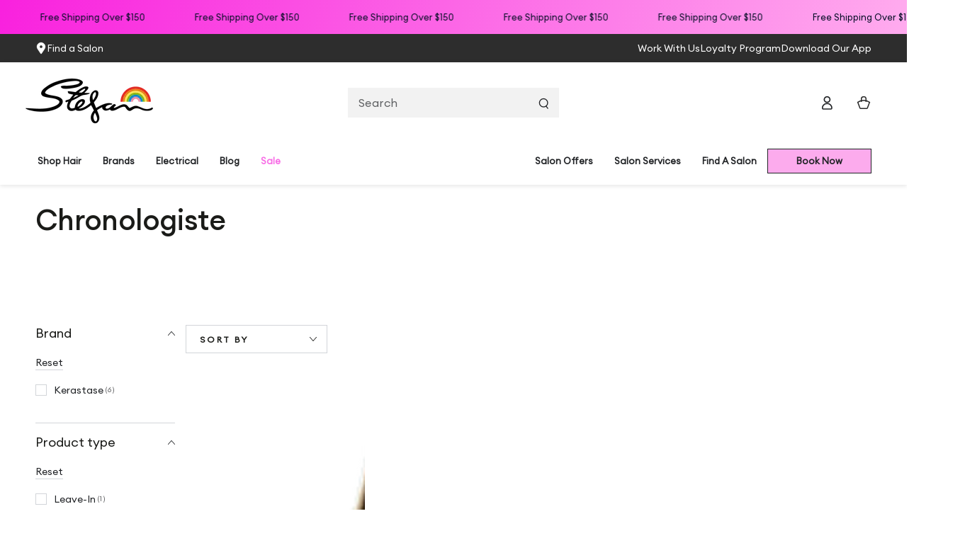

--- FILE ---
content_type: text/html; charset=utf-8
request_url: https://www.stefan.com.au/collections/chronologiste
body_size: 56167
content:
<!doctype html>
<html class="no-js" lang="en">
  <head>
    <!-- Google Tag Manager -->
<script>(function(w,d,s,l,i){w[l]=w[l]||[];w[l].push({'gtm.start':
new Date().getTime(),event:'gtm.js'});var f=d.getElementsByTagName(s)[0],
j=d.createElement(s),dl=l!='dataLayer'?'&l='+l:'';j.async=true;j.src=
'https://www.googletagmanager.com/gtm.js?id='+i+dl;f.parentNode.insertBefore(j,f);
})(window,document,'script','dataLayer','GTM-KBH6SR');</script>
<!-- End Google Tag Manager -->
    <meta name="google-site-verification" content="E33AGatVmhCQq0fFZbfoud0UNlTU2_zQ4or3-HbztVM" />
    <link rel="stylesheet" href="https://use.typekit.net/xts6dpd.css">
    <!-- "snippets/judgeme_core.liquid" was not rendered, the associated app was uninstalled --> 
    
    <meta charset="utf-8">
    <meta http-equiv="X-UA-Compatible" content="IE=edge">
    <meta name="viewport" content="width=device-width,initial-scale=1">
    <meta name="theme-color" content="">
    <link rel="canonical" href="https://www.stefan.com.au/collections/chronologiste">
    <link rel="preconnect" href="https://cdn.shopify.com" crossorigin><link rel="icon" type="image/png" href="//www.stefan.com.au/cdn/shop/files/stefan_web_favicon_7a229c6f-1f18-4193-9a2e-ef369113b6fc.png?crop=center&height=32&v=1675403551&width=32"><link rel="preconnect" href="https://fonts.shopifycdn.com" crossorigin><title>
      Chronologiste
</title><meta name="description" content="For hair that appears shinier, bouncier and softer, discover Chronologiste. Featuring Abyssine and Vital Concentrate Pearls inspired by caviar, hair looks and feels revitalised with this luxurious hair care line.">

<meta property="og:site_name" content="Stefan Hair Fashions">
<meta property="og:url" content="https://www.stefan.com.au/collections/chronologiste">
<meta property="og:title" content="Chronologiste">
<meta property="og:type" content="product.group">
<meta property="og:description" content="For hair that appears shinier, bouncier and softer, discover Chronologiste. Featuring Abyssine and Vital Concentrate Pearls inspired by caviar, hair looks and feels revitalised with this luxurious hair care line."><meta property="og:image" content="http://www.stefan.com.au/cdn/shop/files/stefan-logo-black_Rainbow-flattened_540x_3afaaa3f-20ef-400b-85e3-3b108d14ffe7.webp?height=628&pad_color=fff&v=1651556735&width=1200">
  <meta property="og:image:secure_url" content="https://www.stefan.com.au/cdn/shop/files/stefan-logo-black_Rainbow-flattened_540x_3afaaa3f-20ef-400b-85e3-3b108d14ffe7.webp?height=628&pad_color=fff&v=1651556735&width=1200">
  <meta property="og:image:width" content="1200">
  <meta property="og:image:height" content="628"><meta name="twitter:card" content="summary_large_image">
<meta name="twitter:title" content="Chronologiste">
<meta name="twitter:description" content="For hair that appears shinier, bouncier and softer, discover Chronologiste. Featuring Abyssine and Vital Concentrate Pearls inspired by caviar, hair looks and feels revitalised with this luxurious hair care line.">


    <script src="//www.stefan.com.au/cdn/shop/t/47/assets/vendor-v4.js" defer="defer"></script>
    <script src="//www.stefan.com.au/cdn/shop/t/47/assets/global.js?v=82048412623921586001762299479" defer="defer"></script>

    <script>window.performance && window.performance.mark && window.performance.mark('shopify.content_for_header.start');</script><meta name="google-site-verification" content="jr1jdNOwX3PDZ50Akz4m_9vM8yydtY2le6tdozgbB0Q">
<meta id="shopify-digital-wallet" name="shopify-digital-wallet" content="/27239546949/digital_wallets/dialog">
<meta name="shopify-checkout-api-token" content="0e1ad3a7a636dd902ff3329604df1fd7">
<meta id="in-context-paypal-metadata" data-shop-id="27239546949" data-venmo-supported="false" data-environment="production" data-locale="en_US" data-paypal-v4="true" data-currency="AUD">
<link rel="alternate" type="application/atom+xml" title="Feed" href="/collections/chronologiste.atom" />
<link rel="alternate" type="application/json+oembed" href="https://www.stefan.com.au/collections/chronologiste.oembed">
<script async="async" src="/checkouts/internal/preloads.js?locale=en-AU"></script>
<link rel="preconnect" href="https://shop.app" crossorigin="anonymous">
<script async="async" src="https://shop.app/checkouts/internal/preloads.js?locale=en-AU&shop_id=27239546949" crossorigin="anonymous"></script>
<script id="apple-pay-shop-capabilities" type="application/json">{"shopId":27239546949,"countryCode":"AU","currencyCode":"AUD","merchantCapabilities":["supports3DS"],"merchantId":"gid:\/\/shopify\/Shop\/27239546949","merchantName":"Stefan Hair Fashions","requiredBillingContactFields":["postalAddress","email","phone"],"requiredShippingContactFields":["postalAddress","email","phone"],"shippingType":"shipping","supportedNetworks":["visa","masterCard","amex","jcb"],"total":{"type":"pending","label":"Stefan Hair Fashions","amount":"1.00"},"shopifyPaymentsEnabled":true,"supportsSubscriptions":true}</script>
<script id="shopify-features" type="application/json">{"accessToken":"0e1ad3a7a636dd902ff3329604df1fd7","betas":["rich-media-storefront-analytics"],"domain":"www.stefan.com.au","predictiveSearch":true,"shopId":27239546949,"locale":"en"}</script>
<script>var Shopify = Shopify || {};
Shopify.shop = "stefan-hair-fashions.myshopify.com";
Shopify.locale = "en";
Shopify.currency = {"active":"AUD","rate":"1.0"};
Shopify.country = "AU";
Shopify.theme = {"name":"Master","id":183974658414,"schema_name":"Be Yours","schema_version":"6.7.0","theme_store_id":null,"role":"main"};
Shopify.theme.handle = "null";
Shopify.theme.style = {"id":null,"handle":null};
Shopify.cdnHost = "www.stefan.com.au/cdn";
Shopify.routes = Shopify.routes || {};
Shopify.routes.root = "/";</script>
<script type="module">!function(o){(o.Shopify=o.Shopify||{}).modules=!0}(window);</script>
<script>!function(o){function n(){var o=[];function n(){o.push(Array.prototype.slice.apply(arguments))}return n.q=o,n}var t=o.Shopify=o.Shopify||{};t.loadFeatures=n(),t.autoloadFeatures=n()}(window);</script>
<script>
  window.ShopifyPay = window.ShopifyPay || {};
  window.ShopifyPay.apiHost = "shop.app\/pay";
  window.ShopifyPay.redirectState = null;
</script>
<script id="shop-js-analytics" type="application/json">{"pageType":"collection"}</script>
<script defer="defer" async type="module" src="//www.stefan.com.au/cdn/shopifycloud/shop-js/modules/v2/client.init-shop-cart-sync_BApSsMSl.en.esm.js"></script>
<script defer="defer" async type="module" src="//www.stefan.com.au/cdn/shopifycloud/shop-js/modules/v2/chunk.common_CBoos6YZ.esm.js"></script>
<script type="module">
  await import("//www.stefan.com.au/cdn/shopifycloud/shop-js/modules/v2/client.init-shop-cart-sync_BApSsMSl.en.esm.js");
await import("//www.stefan.com.au/cdn/shopifycloud/shop-js/modules/v2/chunk.common_CBoos6YZ.esm.js");

  window.Shopify.SignInWithShop?.initShopCartSync?.({"fedCMEnabled":true,"windoidEnabled":true});

</script>
<script>
  window.Shopify = window.Shopify || {};
  if (!window.Shopify.featureAssets) window.Shopify.featureAssets = {};
  window.Shopify.featureAssets['shop-js'] = {"shop-cart-sync":["modules/v2/client.shop-cart-sync_DJczDl9f.en.esm.js","modules/v2/chunk.common_CBoos6YZ.esm.js"],"init-fed-cm":["modules/v2/client.init-fed-cm_BzwGC0Wi.en.esm.js","modules/v2/chunk.common_CBoos6YZ.esm.js"],"init-windoid":["modules/v2/client.init-windoid_BS26ThXS.en.esm.js","modules/v2/chunk.common_CBoos6YZ.esm.js"],"init-shop-email-lookup-coordinator":["modules/v2/client.init-shop-email-lookup-coordinator_DFwWcvrS.en.esm.js","modules/v2/chunk.common_CBoos6YZ.esm.js"],"shop-cash-offers":["modules/v2/client.shop-cash-offers_DthCPNIO.en.esm.js","modules/v2/chunk.common_CBoos6YZ.esm.js","modules/v2/chunk.modal_Bu1hFZFC.esm.js"],"shop-button":["modules/v2/client.shop-button_D_JX508o.en.esm.js","modules/v2/chunk.common_CBoos6YZ.esm.js"],"shop-toast-manager":["modules/v2/client.shop-toast-manager_tEhgP2F9.en.esm.js","modules/v2/chunk.common_CBoos6YZ.esm.js"],"avatar":["modules/v2/client.avatar_BTnouDA3.en.esm.js"],"pay-button":["modules/v2/client.pay-button_BuNmcIr_.en.esm.js","modules/v2/chunk.common_CBoos6YZ.esm.js"],"init-shop-cart-sync":["modules/v2/client.init-shop-cart-sync_BApSsMSl.en.esm.js","modules/v2/chunk.common_CBoos6YZ.esm.js"],"shop-login-button":["modules/v2/client.shop-login-button_DwLgFT0K.en.esm.js","modules/v2/chunk.common_CBoos6YZ.esm.js","modules/v2/chunk.modal_Bu1hFZFC.esm.js"],"init-customer-accounts-sign-up":["modules/v2/client.init-customer-accounts-sign-up_TlVCiykN.en.esm.js","modules/v2/client.shop-login-button_DwLgFT0K.en.esm.js","modules/v2/chunk.common_CBoos6YZ.esm.js","modules/v2/chunk.modal_Bu1hFZFC.esm.js"],"init-shop-for-new-customer-accounts":["modules/v2/client.init-shop-for-new-customer-accounts_DrjXSI53.en.esm.js","modules/v2/client.shop-login-button_DwLgFT0K.en.esm.js","modules/v2/chunk.common_CBoos6YZ.esm.js","modules/v2/chunk.modal_Bu1hFZFC.esm.js"],"init-customer-accounts":["modules/v2/client.init-customer-accounts_C0Oh2ljF.en.esm.js","modules/v2/client.shop-login-button_DwLgFT0K.en.esm.js","modules/v2/chunk.common_CBoos6YZ.esm.js","modules/v2/chunk.modal_Bu1hFZFC.esm.js"],"shop-follow-button":["modules/v2/client.shop-follow-button_C5D3XtBb.en.esm.js","modules/v2/chunk.common_CBoos6YZ.esm.js","modules/v2/chunk.modal_Bu1hFZFC.esm.js"],"checkout-modal":["modules/v2/client.checkout-modal_8TC_1FUY.en.esm.js","modules/v2/chunk.common_CBoos6YZ.esm.js","modules/v2/chunk.modal_Bu1hFZFC.esm.js"],"lead-capture":["modules/v2/client.lead-capture_D-pmUjp9.en.esm.js","modules/v2/chunk.common_CBoos6YZ.esm.js","modules/v2/chunk.modal_Bu1hFZFC.esm.js"],"shop-login":["modules/v2/client.shop-login_BmtnoEUo.en.esm.js","modules/v2/chunk.common_CBoos6YZ.esm.js","modules/v2/chunk.modal_Bu1hFZFC.esm.js"],"payment-terms":["modules/v2/client.payment-terms_BHOWV7U_.en.esm.js","modules/v2/chunk.common_CBoos6YZ.esm.js","modules/v2/chunk.modal_Bu1hFZFC.esm.js"]};
</script>
<script>(function() {
  var isLoaded = false;
  function asyncLoad() {
    if (isLoaded) return;
    isLoaded = true;
    var urls = ["\/\/www.powr.io\/powr.js?powr-token=stefan-hair-fashions.myshopify.com\u0026external-type=shopify\u0026shop=stefan-hair-fashions.myshopify.com","\/\/staticw2.yotpo.com\/BQEnl8AoMLai3Nx959SGHXrKIzAEbdvthteUkjOB\/widget.js?shop=stefan-hair-fashions.myshopify.com","https:\/\/t.cfjump.com\/tag\/88803?shop=stefan-hair-fashions.myshopify.com"];
    for (var i = 0; i < urls.length; i++) {
      var s = document.createElement('script');
      s.type = 'text/javascript';
      s.async = true;
      s.src = urls[i];
      var x = document.getElementsByTagName('script')[0];
      x.parentNode.insertBefore(s, x);
    }
  };
  if(window.attachEvent) {
    window.attachEvent('onload', asyncLoad);
  } else {
    window.addEventListener('load', asyncLoad, false);
  }
})();</script>
<script id="__st">var __st={"a":27239546949,"offset":36000,"reqid":"99c673fd-365a-4e1c-9dff-19fa5a6ec8af-1768913733","pageurl":"www.stefan.com.au\/collections\/chronologiste","u":"a124528f87ed","p":"collection","rtyp":"collection","rid":159921930309};</script>
<script>window.ShopifyPaypalV4VisibilityTracking = true;</script>
<script id="captcha-bootstrap">!function(){'use strict';const t='contact',e='account',n='new_comment',o=[[t,t],['blogs',n],['comments',n],[t,'customer']],c=[[e,'customer_login'],[e,'guest_login'],[e,'recover_customer_password'],[e,'create_customer']],r=t=>t.map((([t,e])=>`form[action*='/${t}']:not([data-nocaptcha='true']) input[name='form_type'][value='${e}']`)).join(','),a=t=>()=>t?[...document.querySelectorAll(t)].map((t=>t.form)):[];function s(){const t=[...o],e=r(t);return a(e)}const i='password',u='form_key',d=['recaptcha-v3-token','g-recaptcha-response','h-captcha-response',i],f=()=>{try{return window.sessionStorage}catch{return}},m='__shopify_v',_=t=>t.elements[u];function p(t,e,n=!1){try{const o=window.sessionStorage,c=JSON.parse(o.getItem(e)),{data:r}=function(t){const{data:e,action:n}=t;return t[m]||n?{data:e,action:n}:{data:t,action:n}}(c);for(const[e,n]of Object.entries(r))t.elements[e]&&(t.elements[e].value=n);n&&o.removeItem(e)}catch(o){console.error('form repopulation failed',{error:o})}}const l='form_type',E='cptcha';function T(t){t.dataset[E]=!0}const w=window,h=w.document,L='Shopify',v='ce_forms',y='captcha';let A=!1;((t,e)=>{const n=(g='f06e6c50-85a8-45c8-87d0-21a2b65856fe',I='https://cdn.shopify.com/shopifycloud/storefront-forms-hcaptcha/ce_storefront_forms_captcha_hcaptcha.v1.5.2.iife.js',D={infoText:'Protected by hCaptcha',privacyText:'Privacy',termsText:'Terms'},(t,e,n)=>{const o=w[L][v],c=o.bindForm;if(c)return c(t,g,e,D).then(n);var r;o.q.push([[t,g,e,D],n]),r=I,A||(h.body.append(Object.assign(h.createElement('script'),{id:'captcha-provider',async:!0,src:r})),A=!0)});var g,I,D;w[L]=w[L]||{},w[L][v]=w[L][v]||{},w[L][v].q=[],w[L][y]=w[L][y]||{},w[L][y].protect=function(t,e){n(t,void 0,e),T(t)},Object.freeze(w[L][y]),function(t,e,n,w,h,L){const[v,y,A,g]=function(t,e,n){const i=e?o:[],u=t?c:[],d=[...i,...u],f=r(d),m=r(i),_=r(d.filter((([t,e])=>n.includes(e))));return[a(f),a(m),a(_),s()]}(w,h,L),I=t=>{const e=t.target;return e instanceof HTMLFormElement?e:e&&e.form},D=t=>v().includes(t);t.addEventListener('submit',(t=>{const e=I(t);if(!e)return;const n=D(e)&&!e.dataset.hcaptchaBound&&!e.dataset.recaptchaBound,o=_(e),c=g().includes(e)&&(!o||!o.value);(n||c)&&t.preventDefault(),c&&!n&&(function(t){try{if(!f())return;!function(t){const e=f();if(!e)return;const n=_(t);if(!n)return;const o=n.value;o&&e.removeItem(o)}(t);const e=Array.from(Array(32),(()=>Math.random().toString(36)[2])).join('');!function(t,e){_(t)||t.append(Object.assign(document.createElement('input'),{type:'hidden',name:u})),t.elements[u].value=e}(t,e),function(t,e){const n=f();if(!n)return;const o=[...t.querySelectorAll(`input[type='${i}']`)].map((({name:t})=>t)),c=[...d,...o],r={};for(const[a,s]of new FormData(t).entries())c.includes(a)||(r[a]=s);n.setItem(e,JSON.stringify({[m]:1,action:t.action,data:r}))}(t,e)}catch(e){console.error('failed to persist form',e)}}(e),e.submit())}));const S=(t,e)=>{t&&!t.dataset[E]&&(n(t,e.some((e=>e===t))),T(t))};for(const o of['focusin','change'])t.addEventListener(o,(t=>{const e=I(t);D(e)&&S(e,y())}));const B=e.get('form_key'),M=e.get(l),P=B&&M;t.addEventListener('DOMContentLoaded',(()=>{const t=y();if(P)for(const e of t)e.elements[l].value===M&&p(e,B);[...new Set([...A(),...v().filter((t=>'true'===t.dataset.shopifyCaptcha))])].forEach((e=>S(e,t)))}))}(h,new URLSearchParams(w.location.search),n,t,e,['guest_login'])})(!0,!0)}();</script>
<script integrity="sha256-4kQ18oKyAcykRKYeNunJcIwy7WH5gtpwJnB7kiuLZ1E=" data-source-attribution="shopify.loadfeatures" defer="defer" src="//www.stefan.com.au/cdn/shopifycloud/storefront/assets/storefront/load_feature-a0a9edcb.js" crossorigin="anonymous"></script>
<script crossorigin="anonymous" defer="defer" src="//www.stefan.com.au/cdn/shopifycloud/storefront/assets/shopify_pay/storefront-65b4c6d7.js?v=20250812"></script>
<script data-source-attribution="shopify.dynamic_checkout.dynamic.init">var Shopify=Shopify||{};Shopify.PaymentButton=Shopify.PaymentButton||{isStorefrontPortableWallets:!0,init:function(){window.Shopify.PaymentButton.init=function(){};var t=document.createElement("script");t.src="https://www.stefan.com.au/cdn/shopifycloud/portable-wallets/latest/portable-wallets.en.js",t.type="module",document.head.appendChild(t)}};
</script>
<script data-source-attribution="shopify.dynamic_checkout.buyer_consent">
  function portableWalletsHideBuyerConsent(e){var t=document.getElementById("shopify-buyer-consent"),n=document.getElementById("shopify-subscription-policy-button");t&&n&&(t.classList.add("hidden"),t.setAttribute("aria-hidden","true"),n.removeEventListener("click",e))}function portableWalletsShowBuyerConsent(e){var t=document.getElementById("shopify-buyer-consent"),n=document.getElementById("shopify-subscription-policy-button");t&&n&&(t.classList.remove("hidden"),t.removeAttribute("aria-hidden"),n.addEventListener("click",e))}window.Shopify?.PaymentButton&&(window.Shopify.PaymentButton.hideBuyerConsent=portableWalletsHideBuyerConsent,window.Shopify.PaymentButton.showBuyerConsent=portableWalletsShowBuyerConsent);
</script>
<script data-source-attribution="shopify.dynamic_checkout.cart.bootstrap">document.addEventListener("DOMContentLoaded",(function(){function t(){return document.querySelector("shopify-accelerated-checkout-cart, shopify-accelerated-checkout")}if(t())Shopify.PaymentButton.init();else{new MutationObserver((function(e,n){t()&&(Shopify.PaymentButton.init(),n.disconnect())})).observe(document.body,{childList:!0,subtree:!0})}}));
</script>
<link id="shopify-accelerated-checkout-styles" rel="stylesheet" media="screen" href="https://www.stefan.com.au/cdn/shopifycloud/portable-wallets/latest/accelerated-checkout-backwards-compat.css" crossorigin="anonymous">
<style id="shopify-accelerated-checkout-cart">
        #shopify-buyer-consent {
  margin-top: 1em;
  display: inline-block;
  width: 100%;
}

#shopify-buyer-consent.hidden {
  display: none;
}

#shopify-subscription-policy-button {
  background: none;
  border: none;
  padding: 0;
  text-decoration: underline;
  font-size: inherit;
  cursor: pointer;
}

#shopify-subscription-policy-button::before {
  box-shadow: none;
}

      </style>
<script id="sections-script" data-sections="header,footer" defer="defer" src="//www.stefan.com.au/cdn/shop/t/47/compiled_assets/scripts.js?v=53741"></script>
<script>window.performance && window.performance.mark && window.performance.mark('shopify.content_for_header.end');</script>

<style data-shopify>@font-face {
font-family: "Euclid-Medium";
src: url('https://cdn.shopify.com/s/files/1/0272/3954/6949/files/Euclid_Circular_A_Medium.woff2?v=1714709182') format("woff2"),
url('https://cdn.shopify.com/s/files/1/0272/3954/6949/files/Euclid_Circular_A_Medium.woff?v=1714709118') format("woff"),
url('https://cdn.shopify.com/s/files/1/0272/3954/6949/files/Euclid_Circular_A_Medium.ttf?v=1714361588') format("truetype"); }

@font-face {
font-family: "Euclid-Regular";
src: url('https://cdn.shopify.com/s/files/1/0272/3954/6949/files/Euclid_Circular_A_Regular.woff2?v=1711685414') format("woff2"),
url('https://cdn.shopify.com/s/files/1/0272/3954/6949/files/Euclid_Circular_A_Regular.woff?v=1711685414') format("woff"),
url('https://cdn.shopify.com/s/files/1/0272/3954/6949/files/Euclid_Circular_A_Regular.ttf?v=1731016912') format("truetype"); }

@font-face {
font-family: "Euclid-SemiBold";
src: url('https://cdn.shopify.com/s/files/1/0272/3954/6949/files/Euclid_Circular_A_SemiBold.woff2?v=1711685414') format("woff2"),
url('https://cdn.shopify.com/s/files/1/0272/3954/6949/files/Euclid_Circular_A_SemiBold.woff?v=1711685414') format("woff"),
url('https://cdn.shopify.com/s/files/1/0272/3954/6949/files/Euclid_Circular_A_SemiBold.ttf?v=1731016912') format("truetype"); }

  @font-face {
  font-family: Outfit;
  font-weight: 300;
  font-style: normal;
  font-display: swap;
  src: url("//www.stefan.com.au/cdn/fonts/outfit/outfit_n3.8c97ae4c4fac7c2ea467a6dc784857f4de7e0e37.woff2") format("woff2"),
       url("//www.stefan.com.au/cdn/fonts/outfit/outfit_n3.b50a189ccde91f9bceee88f207c18c09f0b62a7b.woff") format("woff");
}

  @font-face {
  font-family: Outfit;
  font-weight: 600;
  font-style: normal;
  font-display: swap;
  src: url("//www.stefan.com.au/cdn/fonts/outfit/outfit_n6.dfcbaa80187851df2e8384061616a8eaa1702fdc.woff2") format("woff2"),
       url("//www.stefan.com.au/cdn/fonts/outfit/outfit_n6.88384e9fc3e36038624caccb938f24ea8008a91d.woff") format("woff");
}

  
  
  @font-face {
  font-family: Jost;
  font-weight: 400;
  font-style: normal;
  font-display: swap;
  src: url("//www.stefan.com.au/cdn/fonts/jost/jost_n4.d47a1b6347ce4a4c9f437608011273009d91f2b7.woff2") format("woff2"),
       url("//www.stefan.com.au/cdn/fonts/jost/jost_n4.791c46290e672b3f85c3d1c651ef2efa3819eadd.woff") format("woff");
}

  @font-face {
  font-family: Jost;
  font-weight: 400;
  font-style: normal;
  font-display: swap;
  src: url("//www.stefan.com.au/cdn/fonts/jost/jost_n4.d47a1b6347ce4a4c9f437608011273009d91f2b7.woff2") format("woff2"),
       url("//www.stefan.com.au/cdn/fonts/jost/jost_n4.791c46290e672b3f85c3d1c651ef2efa3819eadd.woff") format("woff");
}


  :root {
    --be-yours-version: "6.7.0";
    --font-body-family: "Euclid-Regular";
    --font-body-style: normal;
    --font-body-weight: 300;

    --font-heading-family: "Euclid-Medium";
    --font-heading-style: normal;
    --font-heading-weight: 400;

    --font-body-scale: 1.0;
    --font-heading-scale: 1.0;

    --font-navigation-family: var(--font-body-family);
    --font-navigation-size: 12px;
    --font-navigation-weight: var(--font-body-weight);
    --font-button-family: var(--font-body-family);
    --font-button-size: 12px;
    --font-button-baseline: 0rem;
    --font-price-family: var(--font-body-family);
    --font-price-scale: var(--font-body-scale);

    --color-base-text: 33, 35, 38;
    --color-base-background: 255, 255, 255;
    --color-base-solid-button-labels: 33, 35, 38;
    --color-base-outline-button-labels: 26, 27, 24;
    --color-base-accent: 255, 170, 238;
    --color-base-heading: 26, 27, 24;
    --color-base-border: 210, 213, 217;
    --color-placeholder: 243, 243, 243;
    --color-overlay: 33, 35, 38;
    --color-keyboard-focus: 135, 173, 245;
    --color-shadow: 168, 232, 226;
    --shadow-opacity: 1;

    --color-background-dark: 235, 235, 235;
    --color-price: #000000;
    --color-sale-price: #ff00e7;
    --color-reviews: #ffb503;
    --color-critical: #d72c0d;
    --color-success: #008060;

    --payment-terms-background-color: #fff;
    --page-width: 150rem;
    --page-width-margin: 0rem;

    --card-color-scheme: var(--color-placeholder);
    --card-text-alignment: start;
    --card-flex-alignment: flex-start;
    --card-image-padding: 0px;
    --card-border-width: 0px;
    --card-radius: 0px;
    --card-shadow-horizontal-offset: 0px;
    --card-shadow-vertical-offset: 0px;
    
    --button-radius: 0px;
    --button-border-width: 1px;
    --button-shadow-horizontal-offset: 0px;
    --button-shadow-vertical-offset: 0px;

    --spacing-sections-desktop: 0px;
    --spacing-sections-mobile: 0px;
  }

  *,
  *::before,
  *::after {
    box-sizing: inherit;
  }

  html {
    box-sizing: border-box;
    font-size: calc(var(--font-body-scale) * 62.5%);
    height: 100%;
  }

  body {
    min-height: 100%;
    margin: 0;
    font-size: 1.5rem;
    letter-spacing: 0.00rem;
    line-height: calc(1 + 0.8 / var(--font-body-scale));
    font-family: var(--font-body-family);
    font-style: var(--font-body-style);
    font-weight: var(--font-body-weight);
  }

  @media screen and (min-width: 750px) {
    body {
      font-size: 1.6rem;
    }
  }</style><link href="//www.stefan.com.au/cdn/shop/t/47/assets/base.css?v=96905691690637879351762299440" rel="stylesheet" type="text/css" media="all" /><link href="//www.stefan.com.au/cdn/shop/t/47/assets/custom.css?v=97628258591568271471767940438" rel="stylesheet" type="text/css" media="all" />
<link rel="preload" as="font" href="//www.stefan.com.au/cdn/fonts/outfit/outfit_n3.8c97ae4c4fac7c2ea467a6dc784857f4de7e0e37.woff2" type="font/woff2" crossorigin><link rel="preload" as="font" href="//www.stefan.com.au/cdn/fonts/jost/jost_n4.d47a1b6347ce4a4c9f437608011273009d91f2b7.woff2" type="font/woff2" crossorigin><link rel="stylesheet" href="//www.stefan.com.au/cdn/shop/t/47/assets/component-quick-view.css?v=141850924195756739351762299457" media="print" onload="this.media='all'"><link rel="stylesheet" href="//www.stefan.com.au/cdn/shop/t/47/assets/component-color-swatches.css?v=128638073195889574301762299447" media="print" onload="this.media='all'"><script>document.documentElement.className = document.documentElement.className.replace('no-js', 'js');</script>
    <!-- Hotjar Tracking Code for my site -->
<script>
    (function(h,o,t,j,a,r){
        h.hj=h.hj||function(){(h.hj.q=h.hj.q||[]).push(arguments)};
        h._hjSettings={hjid:3405894,hjsv:6};
        a=o.getElementsByTagName('head')[0];
        r=o.createElement('script');r.async=1;
        r.src=t+h._hjSettings.hjid+j+h._hjSettings.hjsv;
        a.appendChild(r);
    })(window,document,'https://static.hotjar.com/c/hotjar-','.js?sv=');
</script>
  
<script>
    
    
    
    
    
    var gsf_conversion_data = {page_type : 'category', event : 'view_item_list', data : {product_data : [{variant_id : 52368344777070, product_id : 4575520718917, name : "Chronologiste Bain Régénérant", price : "72.00", currency : "AUD", sku : "E2977803", brand : "Kerastase", variant : "Default Title", category : "Shampoo", quantity : "9" }, {variant_id : 51820086985070, product_id : 4575522553925, name : "Chronologiste Masque Intense Régénérant", price : "118.00", currency : "AUD", sku : "E2978003", brand : "Kerastase", variant : "Default Title", category : "Mask", quantity : "27" }, {variant_id : 52368342024558, product_id : 4575526420549, name : "Chronologiste Thermique Régénérant", price : "84.00", currency : "AUD", sku : "E3291901", brand : "Kerastase", variant : "Default Title", category : "Leave-In", quantity : "15" }, {variant_id : 51705442435438, product_id : 14636587188590, name : "Chronologiste Huile de Parfum Refillable Bottle 75ml", price : "135.00", currency : "AUD", sku : "E4182200", brand : "Kerastase", variant : "Default Title", category : "Serum", quantity : "18" }], total_price :"409.00", shop_currency : "AUD", collection_id : "159921930309", collection_name : "Chronologiste" }};
    
</script>

  






  <script>tolstoyAppKey="52fe3c01-8a32-4016-91df-e06c1f2b80ca"</script>
<script src="https://widget.gotolstoy.com/widget/widget.js" defer></script>

<script src="//www.stefan.com.au/cdn/shop/t/47/assets/custom.js?v=67794956671689676301764289796" defer="defer"></script>
<script src="//www.stefan.com.au/cdn/shop/t/47/assets/arkhi-custom.js?v=107238456960966964861762299440" defer="defer"></script>



<!-- BEGIN app block: shopify://apps/pagefly-page-builder/blocks/app-embed/83e179f7-59a0-4589-8c66-c0dddf959200 -->

<!-- BEGIN app snippet: pagefly-cro-ab-testing-main -->







<script>
  ;(function () {
    const url = new URL(window.location)
    const viewParam = url.searchParams.get('view')
    if (viewParam && viewParam.includes('variant-pf-')) {
      url.searchParams.set('pf_v', viewParam)
      url.searchParams.delete('view')
      window.history.replaceState({}, '', url)
    }
  })()
</script>



<script type='module'>
  
  window.PAGEFLY_CRO = window.PAGEFLY_CRO || {}

  window.PAGEFLY_CRO['data_debug'] = {
    original_template_suffix: "all_collections",
    allow_ab_test: false,
    ab_test_start_time: 0,
    ab_test_end_time: 0,
    today_date_time: 1768913733000,
  }
  window.PAGEFLY_CRO['GA4'] = { enabled: false}
</script>

<!-- END app snippet -->








  <script src='https://cdn.shopify.com/extensions/019bb4f9-aed6-78a3-be91-e9d44663e6bf/pagefly-page-builder-215/assets/pagefly-helper.js' defer='defer'></script>

  <script src='https://cdn.shopify.com/extensions/019bb4f9-aed6-78a3-be91-e9d44663e6bf/pagefly-page-builder-215/assets/pagefly-general-helper.js' defer='defer'></script>

  <script src='https://cdn.shopify.com/extensions/019bb4f9-aed6-78a3-be91-e9d44663e6bf/pagefly-page-builder-215/assets/pagefly-snap-slider.js' defer='defer'></script>

  <script src='https://cdn.shopify.com/extensions/019bb4f9-aed6-78a3-be91-e9d44663e6bf/pagefly-page-builder-215/assets/pagefly-slideshow-v3.js' defer='defer'></script>

  <script src='https://cdn.shopify.com/extensions/019bb4f9-aed6-78a3-be91-e9d44663e6bf/pagefly-page-builder-215/assets/pagefly-slideshow-v4.js' defer='defer'></script>

  <script src='https://cdn.shopify.com/extensions/019bb4f9-aed6-78a3-be91-e9d44663e6bf/pagefly-page-builder-215/assets/pagefly-glider.js' defer='defer'></script>

  <script src='https://cdn.shopify.com/extensions/019bb4f9-aed6-78a3-be91-e9d44663e6bf/pagefly-page-builder-215/assets/pagefly-slideshow-v1-v2.js' defer='defer'></script>

  <script src='https://cdn.shopify.com/extensions/019bb4f9-aed6-78a3-be91-e9d44663e6bf/pagefly-page-builder-215/assets/pagefly-product-media.js' defer='defer'></script>

  <script src='https://cdn.shopify.com/extensions/019bb4f9-aed6-78a3-be91-e9d44663e6bf/pagefly-page-builder-215/assets/pagefly-product.js' defer='defer'></script>


<script id='pagefly-helper-data' type='application/json'>
  {
    "page_optimization": {
      "assets_prefetching": true
    },
    "elements_asset_mapper": {
      "Accordion": "https://cdn.shopify.com/extensions/019bb4f9-aed6-78a3-be91-e9d44663e6bf/pagefly-page-builder-215/assets/pagefly-accordion.js",
      "Accordion3": "https://cdn.shopify.com/extensions/019bb4f9-aed6-78a3-be91-e9d44663e6bf/pagefly-page-builder-215/assets/pagefly-accordion3.js",
      "CountDown": "https://cdn.shopify.com/extensions/019bb4f9-aed6-78a3-be91-e9d44663e6bf/pagefly-page-builder-215/assets/pagefly-countdown.js",
      "GMap1": "https://cdn.shopify.com/extensions/019bb4f9-aed6-78a3-be91-e9d44663e6bf/pagefly-page-builder-215/assets/pagefly-gmap.js",
      "GMap2": "https://cdn.shopify.com/extensions/019bb4f9-aed6-78a3-be91-e9d44663e6bf/pagefly-page-builder-215/assets/pagefly-gmap.js",
      "GMapBasicV2": "https://cdn.shopify.com/extensions/019bb4f9-aed6-78a3-be91-e9d44663e6bf/pagefly-page-builder-215/assets/pagefly-gmap.js",
      "GMapAdvancedV2": "https://cdn.shopify.com/extensions/019bb4f9-aed6-78a3-be91-e9d44663e6bf/pagefly-page-builder-215/assets/pagefly-gmap.js",
      "HTML.Video": "https://cdn.shopify.com/extensions/019bb4f9-aed6-78a3-be91-e9d44663e6bf/pagefly-page-builder-215/assets/pagefly-htmlvideo.js",
      "HTML.Video2": "https://cdn.shopify.com/extensions/019bb4f9-aed6-78a3-be91-e9d44663e6bf/pagefly-page-builder-215/assets/pagefly-htmlvideo2.js",
      "HTML.Video3": "https://cdn.shopify.com/extensions/019bb4f9-aed6-78a3-be91-e9d44663e6bf/pagefly-page-builder-215/assets/pagefly-htmlvideo2.js",
      "BackgroundVideo": "https://cdn.shopify.com/extensions/019bb4f9-aed6-78a3-be91-e9d44663e6bf/pagefly-page-builder-215/assets/pagefly-htmlvideo2.js",
      "Instagram": "https://cdn.shopify.com/extensions/019bb4f9-aed6-78a3-be91-e9d44663e6bf/pagefly-page-builder-215/assets/pagefly-instagram.js",
      "Instagram2": "https://cdn.shopify.com/extensions/019bb4f9-aed6-78a3-be91-e9d44663e6bf/pagefly-page-builder-215/assets/pagefly-instagram.js",
      "Insta3": "https://cdn.shopify.com/extensions/019bb4f9-aed6-78a3-be91-e9d44663e6bf/pagefly-page-builder-215/assets/pagefly-instagram3.js",
      "Tabs": "https://cdn.shopify.com/extensions/019bb4f9-aed6-78a3-be91-e9d44663e6bf/pagefly-page-builder-215/assets/pagefly-tab.js",
      "Tabs3": "https://cdn.shopify.com/extensions/019bb4f9-aed6-78a3-be91-e9d44663e6bf/pagefly-page-builder-215/assets/pagefly-tab3.js",
      "ProductBox": "https://cdn.shopify.com/extensions/019bb4f9-aed6-78a3-be91-e9d44663e6bf/pagefly-page-builder-215/assets/pagefly-cart.js",
      "FBPageBox2": "https://cdn.shopify.com/extensions/019bb4f9-aed6-78a3-be91-e9d44663e6bf/pagefly-page-builder-215/assets/pagefly-facebook.js",
      "FBLikeButton2": "https://cdn.shopify.com/extensions/019bb4f9-aed6-78a3-be91-e9d44663e6bf/pagefly-page-builder-215/assets/pagefly-facebook.js",
      "TwitterFeed2": "https://cdn.shopify.com/extensions/019bb4f9-aed6-78a3-be91-e9d44663e6bf/pagefly-page-builder-215/assets/pagefly-twitter.js",
      "Paragraph4": "https://cdn.shopify.com/extensions/019bb4f9-aed6-78a3-be91-e9d44663e6bf/pagefly-page-builder-215/assets/pagefly-paragraph4.js",

      "AliReviews": "https://cdn.shopify.com/extensions/019bb4f9-aed6-78a3-be91-e9d44663e6bf/pagefly-page-builder-215/assets/pagefly-3rd-elements.js",
      "BackInStock": "https://cdn.shopify.com/extensions/019bb4f9-aed6-78a3-be91-e9d44663e6bf/pagefly-page-builder-215/assets/pagefly-3rd-elements.js",
      "GloboBackInStock": "https://cdn.shopify.com/extensions/019bb4f9-aed6-78a3-be91-e9d44663e6bf/pagefly-page-builder-215/assets/pagefly-3rd-elements.js",
      "GrowaveWishlist": "https://cdn.shopify.com/extensions/019bb4f9-aed6-78a3-be91-e9d44663e6bf/pagefly-page-builder-215/assets/pagefly-3rd-elements.js",
      "InfiniteOptionsShopPad": "https://cdn.shopify.com/extensions/019bb4f9-aed6-78a3-be91-e9d44663e6bf/pagefly-page-builder-215/assets/pagefly-3rd-elements.js",
      "InkybayProductPersonalizer": "https://cdn.shopify.com/extensions/019bb4f9-aed6-78a3-be91-e9d44663e6bf/pagefly-page-builder-215/assets/pagefly-3rd-elements.js",
      "LimeSpot": "https://cdn.shopify.com/extensions/019bb4f9-aed6-78a3-be91-e9d44663e6bf/pagefly-page-builder-215/assets/pagefly-3rd-elements.js",
      "Loox": "https://cdn.shopify.com/extensions/019bb4f9-aed6-78a3-be91-e9d44663e6bf/pagefly-page-builder-215/assets/pagefly-3rd-elements.js",
      "Opinew": "https://cdn.shopify.com/extensions/019bb4f9-aed6-78a3-be91-e9d44663e6bf/pagefly-page-builder-215/assets/pagefly-3rd-elements.js",
      "Powr": "https://cdn.shopify.com/extensions/019bb4f9-aed6-78a3-be91-e9d44663e6bf/pagefly-page-builder-215/assets/pagefly-3rd-elements.js",
      "ProductReviews": "https://cdn.shopify.com/extensions/019bb4f9-aed6-78a3-be91-e9d44663e6bf/pagefly-page-builder-215/assets/pagefly-3rd-elements.js",
      "PushOwl": "https://cdn.shopify.com/extensions/019bb4f9-aed6-78a3-be91-e9d44663e6bf/pagefly-page-builder-215/assets/pagefly-3rd-elements.js",
      "ReCharge": "https://cdn.shopify.com/extensions/019bb4f9-aed6-78a3-be91-e9d44663e6bf/pagefly-page-builder-215/assets/pagefly-3rd-elements.js",
      "Rivyo": "https://cdn.shopify.com/extensions/019bb4f9-aed6-78a3-be91-e9d44663e6bf/pagefly-page-builder-215/assets/pagefly-3rd-elements.js",
      "TrackingMore": "https://cdn.shopify.com/extensions/019bb4f9-aed6-78a3-be91-e9d44663e6bf/pagefly-page-builder-215/assets/pagefly-3rd-elements.js",
      "Vitals": "https://cdn.shopify.com/extensions/019bb4f9-aed6-78a3-be91-e9d44663e6bf/pagefly-page-builder-215/assets/pagefly-3rd-elements.js",
      "Wiser": "https://cdn.shopify.com/extensions/019bb4f9-aed6-78a3-be91-e9d44663e6bf/pagefly-page-builder-215/assets/pagefly-3rd-elements.js"
    },
    "custom_elements_mapper": {
      "pf-click-action-element": "https://cdn.shopify.com/extensions/019bb4f9-aed6-78a3-be91-e9d44663e6bf/pagefly-page-builder-215/assets/pagefly-click-action-element.js",
      "pf-dialog-element": "https://cdn.shopify.com/extensions/019bb4f9-aed6-78a3-be91-e9d44663e6bf/pagefly-page-builder-215/assets/pagefly-dialog-element.js"
    }
  }
</script>


<!-- END app block --><!-- BEGIN app block: shopify://apps/yotpo-product-reviews/blocks/settings/eb7dfd7d-db44-4334-bc49-c893b51b36cf -->


  <script type="text/javascript" src="https://cdn-widgetsrepository.yotpo.com/v1/loader/BQEnl8AoMLai3Nx959SGHXrKIzAEbdvthteUkjOB?languageCode=en" async></script>



  
<!-- END app block --><!-- BEGIN app block: shopify://apps/tolstoy-shoppable-video-quiz/blocks/widget-block/06fa8282-42ff-403e-b67c-1936776aed11 -->




                























<script
  type="module"
  async
  src="https://widget.gotolstoy.com/we/widget.js"
  data-shop=stefan-hair-fashions.myshopify.com
  data-app-key=52fe3c01-8a32-4016-91df-e06c1f2b80ca
  data-should-use-cache=true
  data-cache-version=19bdaec57c6
  data-product-gallery-projects="[]"
  data-collection-gallery-projects="[]"
  data-product-id=""
  data-template-name="collection"
  data-ot-ignore
>
</script>
<script
  type="text/javascript"
  nomodule
  async
  src="https://widget.gotolstoy.com/widget/widget.js"
  data-shop=stefan-hair-fashions.myshopify.com
  data-app-key=52fe3c01-8a32-4016-91df-e06c1f2b80ca
  data-should-use-cache=true
  data-cache-version=19bdaec57c6
  data-product-gallery-projects="[]"
  data-collection-gallery-projects="[]"
  data-product-id=""
  data-collection-id=159921930309
  data-template-name="collection"
  data-ot-ignore
></script>
<script
  type="module"
  async
  src="https://play.gotolstoy.com/widget-v2/widget.js"
  id="tolstoy-widget-script"
  data-shop=stefan-hair-fashions.myshopify.com
  data-app-key=52fe3c01-8a32-4016-91df-e06c1f2b80ca
  data-should-use-cache=true
  data-cache-version=19bdaec57c6
  data-product-gallery-projects="[]"
  data-collection-gallery-projects="[]"
  data-product-id=""
  data-collection-id=159921930309
  data-shop-assistant-enabled="false"
  data-search-bar-widget-enabled="false"
  data-template-name="collection"
  data-customer-id=""
  data-ot-ignore
></script>
<script>
  window.tolstoyCurrencySymbol = '$';
  window.tolstoyMoneyFormat = '${{amount}}';
</script>
<script>
  window.tolstoyDebug = {
    enable: () => {
      fetch('/cart/update.js', {
        method: 'POST',
        headers: { 'Content-Type': 'application/json' },
        body: JSON.stringify({ attributes: { TolstoyDebugEnabled: 'true' } })
      })
      .then(response => response.json())
      .then(() => window.location.reload());
    },
    disable: () => {
      fetch('/cart/update.js', {
        method: 'POST',
        headers: { 'Content-Type': 'application/json' },
        body: JSON.stringify({ attributes: { TolstoyDebugEnabled: null } })
      })
      .then(response => response.json())
      .then(() => window.location.reload())
    },
    status: async () => {
      const response = await fetch('/cart.js');
      const json = await response.json();
      console.log(json.attributes);
    }
  }
</script>

<!-- END app block --><!-- BEGIN app block: shopify://apps/hulk-form-builder/blocks/app-embed/b6b8dd14-356b-4725-a4ed-77232212b3c3 --><!-- BEGIN app snippet: hulkapps-formbuilder-theme-ext --><script type="text/javascript">
  
  if (typeof window.formbuilder_customer != "object") {
        window.formbuilder_customer = {}
  }

  window.hulkFormBuilder = {
    form_data: {"form_Yu92IvOGMDvYX0EtAraoFQ":{"uuid":"Yu92IvOGMDvYX0EtAraoFQ","form_name":"Careers","form_data":{"div_back_gradient_1":"#fff","div_back_gradient_2":"#fff","back_color":"#fff","form_title":"","form_submit":"SUBMIT","after_submit":"clearAndAllow","after_submit_msg":"","captcha_enable":"yes","label_style":"inlineLabels","input_border_radius":0,"back_type":"transparent","input_back_color":"#fff","input_back_color_hover":"#fff","back_shadow":"none","label_font_clr":"#333333","input_font_clr":"#000000","button_align":"fullBtn","button_clr":"#000000","button_back_clr":"#ffaaee","button_border_radius":"2","form_width":"600px","form_border_size":"2","form_border_clr":"#ffffff","form_border_radius":"1","label_font_size":"10","input_font_size":"10","button_font_size":"12","form_padding":"35","input_border_color":"#000000","input_border_color_hover":"#000000","btn_border_clr":"transparent","btn_border_size":"1","form_name":"Careers","":"","advance_css":".formElement_0  {\npadding-bottom:0px!important;\n}\n.formElement_1  {\npadding-bottom:0px!important;\n}\n.formElement_2  {\npadding-bottom:0px!important;\n}\n.formElement_3 {\npadding-bottom:0px!important;\n}\n.formElement_4 {\npadding-bottom:0px!important;\n}\n.formElement_5 {\npadding-bottom:0px!important;\n}\n.formElement_6  {\npadding-bottom:0px!important;\n}\n.formElement_7  {\npadding-bottom:0px!important;\n}\n.formElement_8  {\npadding-bottom:0px!important;\n}\n.formElement_9  {\npadding-bottom:0px!important;\n}\n.formElement_10  {\npadding-bottom:0px!important;\n}\n.formElement_11  {\npadding-bottom:0px!important;\n}\n","label_font_family":"Poppins","input_font_family":"Poppins","input_placeholder_clr":"#000000","formElements":[{"type":"text","position":0,"label":"First Name","customClass":"","halfwidth":"yes","Conditions":{},"page_number":1},{"type":"text","position":1,"label":"Last Name","halfwidth":"yes","Conditions":{},"page_number":1},{"type":"email","position":2,"label":"Email","required":"yes","email_confirm":"yes","Conditions":{},"page_number":1},{"Conditions":{},"type":"number","position":3,"label":"Contact number","required":"yes","minNumber":"8","page_number":1},{"Conditions":{},"type":"text","position":4,"label":"Your Location","required":"yes","page_number":1},{"Conditions":{},"type":"text","position":5,"label":"Current Employment\/Position","required":"yes","page_number":1},{"Conditions":{},"type":"textarea","position":6,"label":"What Is Your Experience?","required":"yes","page_number":1},{"Conditions":{},"type":"textarea","position":7,"label":"What Is Your Passion?","page_number":1},{"Conditions":{},"type":"textarea","position":8,"label":"Why Are You Interested In A Career At Stefan?","required":"yes","page_number":1},{"Conditions":{},"type":"textarea","position":9,"label":"What Position Are You Interested In At Stefan?","required":"yes","page_number":1},{"Conditions":{},"type":"textarea","position":10,"label":"Where Do You Hope To Be In 5 Years?","required":"yes","page_number":1},{"Conditions":{},"type":"file","position":11,"label":"Attach A Resume","page_number":1}]},"is_spam_form":false,"shop_uuid":"RzS5AARDRQ44XEpb4Ir3dQ","shop_timezone":"Australia\/Brisbane","shop_id":34001,"shop_is_after_submit_enabled":true,"shop_shopify_plan":"Shopify Plus","shop_shopify_domain":"stefan-hair-fashions.myshopify.com"}},
    shop_data: {"shop_RzS5AARDRQ44XEpb4Ir3dQ":{"shop_uuid":"RzS5AARDRQ44XEpb4Ir3dQ","shop_timezone":"Australia\/Brisbane","shop_id":34001,"shop_is_after_submit_enabled":true,"shop_shopify_plan":"Shopify Plus","shop_shopify_domain":"stefan-hair-fashions.myshopify.com","shop_created_at":"2020-05-17T22:52:55.231-05:00","is_skip_metafield":false,"shop_deleted":false,"shop_disabled":false}},
    settings_data: {"shop_settings":{"shop_customise_msgs":[],"default_customise_msgs":{"is_required":"is required","thank_you":"Thank you! The form was submitted successfully.","processing":"Processing...","valid_data":"Please provide valid data","valid_email":"Provide valid email format","valid_tags":"HTML Tags are not allowed","valid_phone":"Provide valid phone number","valid_captcha":"Please provide valid captcha response","valid_url":"Provide valid URL","only_number_alloud":"Provide valid number in","number_less":"must be less than","number_more":"must be more than","image_must_less":"Image must be less than 20MB","image_number":"Images allowed","image_extension":"Invalid extension! Please provide image file","error_image_upload":"Error in image upload. Please try again.","error_file_upload":"Error in file upload. Please try again.","your_response":"Your response","error_form_submit":"Error occur.Please try again after sometime.","email_submitted":"Form with this email is already submitted","invalid_email_by_zerobounce":"The email address you entered appears to be invalid. Please check it and try again.","download_file":"Download file","card_details_invalid":"Your card details are invalid","card_details":"Card details","please_enter_card_details":"Please enter card details","card_number":"Card number","exp_mm":"Exp MM","exp_yy":"Exp YY","crd_cvc":"CVV","payment_value":"Payment amount","please_enter_payment_amount":"Please enter payment amount","address1":"Address line 1","address2":"Address line 2","city":"City","province":"Province","zipcode":"Zip code","country":"Country","blocked_domain":"This form does not accept addresses from","file_must_less":"File must be less than 20MB","file_extension":"Invalid extension! Please provide file","only_file_number_alloud":"files allowed","previous":"Previous","next":"Next","must_have_a_input":"Please enter at least one field.","please_enter_required_data":"Please enter required data","atleast_one_special_char":"Include at least one special character","atleast_one_lowercase_char":"Include at least one lowercase character","atleast_one_uppercase_char":"Include at least one uppercase character","atleast_one_number":"Include at least one number","must_have_8_chars":"Must have 8 characters long","be_between_8_and_12_chars":"Be between 8 and 12 characters long","please_select":"Please Select","phone_submitted":"Form with this phone number is already submitted","user_res_parse_error":"Error while submitting the form","valid_same_values":"values must be same","product_choice_clear_selection":"Clear Selection","picture_choice_clear_selection":"Clear Selection","remove_all_for_file_image_upload":"Remove All","invalid_file_type_for_image_upload":"You can't upload files of this type.","invalid_file_type_for_signature_upload":"You can't upload files of this type.","max_files_exceeded_for_file_upload":"You can not upload any more files.","max_files_exceeded_for_image_upload":"You can not upload any more files.","file_already_exist":"File already uploaded","max_limit_exceed":"You have added the maximum number of text fields.","cancel_upload_for_file_upload":"Cancel upload","cancel_upload_for_image_upload":"Cancel upload","cancel_upload_for_signature_upload":"Cancel upload"},"shop_blocked_domains":[]}},
    features_data: {"shop_plan_features":{"shop_plan_features":["unlimited-forms","full-design-customization","export-form-submissions","multiple-recipients-for-form-submissions","multiple-admin-notifications","enable-captcha","unlimited-file-uploads","save-submitted-form-data","set-auto-response-message","conditional-logic","form-banner","save-as-draft-facility","include-user-response-in-admin-email","disable-form-submission","mail-platform-integration","stripe-payment-integration","pre-built-templates","create-customer-account-on-shopify","google-analytics-3-by-tracking-id","facebook-pixel-id","bing-uet-pixel-id","advanced-js","advanced-css","api-available","customize-form-message","hidden-field","restrict-from-submissions-per-one-user","utm-tracking","ratings","privacy-notices","heading","paragraph","shopify-flow-trigger","domain-setup","block-domain","address","html-code","form-schedule","after-submit-script","customize-form-scrolling","on-form-submission-record-the-referrer-url","password","duplicate-the-forms","include-user-response-in-auto-responder-email","elements-add-ons","admin-and-auto-responder-email-with-tokens","email-export","premium-support","google-analytics-4-by-measurement-id","google-ads-for-tracking-conversion","validation-field","file-upload","load_form_as_popup","advanced_conditional_logic"]}},
    shop: null,
    shop_id: null,
    plan_features: null,
    validateDoubleQuotes: false,
    assets: {
      extraFunctions: "https://cdn.shopify.com/extensions/019bb5ee-ec40-7527-955d-c1b8751eb060/form-builder-by-hulkapps-50/assets/extra-functions.js",
      extraStyles: "https://cdn.shopify.com/extensions/019bb5ee-ec40-7527-955d-c1b8751eb060/form-builder-by-hulkapps-50/assets/extra-styles.css",
      bootstrapStyles: "https://cdn.shopify.com/extensions/019bb5ee-ec40-7527-955d-c1b8751eb060/form-builder-by-hulkapps-50/assets/theme-app-extension-bootstrap.css"
    },
    translations: {
      htmlTagNotAllowed: "HTML Tags are not allowed",
      sqlQueryNotAllowed: "SQL Queries are not allowed",
      doubleQuoteNotAllowed: "Double quotes are not allowed",
      vorwerkHttpWwwNotAllowed: "The words \u0026#39;http\u0026#39; and \u0026#39;www\u0026#39; are not allowed. Please remove them and try again.",
      maxTextFieldsReached: "You have added the maximum number of text fields.",
      avoidNegativeWords: "Avoid negative words: Don\u0026#39;t use negative words in your contact message.",
      customDesignOnly: "This form is for custom designs requests. For general inquiries please contact our team at info@stagheaddesigns.com",
      zerobounceApiErrorMsg: "We couldn\u0026#39;t verify your email due to a technical issue. Please try again later.",
    }

  }

  

  window.FbThemeAppExtSettingsHash = {}
  
</script><!-- END app snippet --><!-- END app block --><!-- BEGIN app block: shopify://apps/yotpo-subscriptions/blocks/app-embed-block/ef25e582-ada5-4bb0-b4e7-f94e97ab1bb4 -->
  <script src="https://cdn-widgetsrepository.yotpo.com/v1/loader/BQEnl8AoMLai3Nx959SGHXrKIzAEbdvthteUkjOB" async></script>

<!-- END app block --><!-- BEGIN app block: shopify://apps/gorgias-live-chat-helpdesk/blocks/gorgias/a66db725-7b96-4e3f-916e-6c8e6f87aaaa -->
<script defer data-gorgias-loader-chat src="https://config.gorgias.chat/bundle-loader/shopify/stefan-hair-fashions.myshopify.com"></script>


<script defer data-gorgias-loader-convert  src="https://cdn.9gtb.com/loader.js"></script>


<script defer data-gorgias-loader-mailto-replace  src="https://config.gorgias.help/api/contact-forms/replace-mailto-script.js?shopName=stefan-hair-fashions"></script>


<!-- END app block --><!-- BEGIN app block: shopify://apps/simprosys-google-shopping-feed/blocks/core_settings_block/1f0b859e-9fa6-4007-97e8-4513aff5ff3b --><!-- BEGIN: GSF App Core Tags & Scripts by Simprosys Google Shopping Feed -->









<!-- END: GSF App Core Tags & Scripts by Simprosys Google Shopping Feed -->
<!-- END app block --><!-- BEGIN app block: shopify://apps/klaviyo-email-marketing-sms/blocks/klaviyo-onsite-embed/2632fe16-c075-4321-a88b-50b567f42507 -->












  <script async src="https://static.klaviyo.com/onsite/js/WvZ2RT/klaviyo.js?company_id=WvZ2RT"></script>
  <script>!function(){if(!window.klaviyo){window._klOnsite=window._klOnsite||[];try{window.klaviyo=new Proxy({},{get:function(n,i){return"push"===i?function(){var n;(n=window._klOnsite).push.apply(n,arguments)}:function(){for(var n=arguments.length,o=new Array(n),w=0;w<n;w++)o[w]=arguments[w];var t="function"==typeof o[o.length-1]?o.pop():void 0,e=new Promise((function(n){window._klOnsite.push([i].concat(o,[function(i){t&&t(i),n(i)}]))}));return e}}})}catch(n){window.klaviyo=window.klaviyo||[],window.klaviyo.push=function(){var n;(n=window._klOnsite).push.apply(n,arguments)}}}}();</script>

  




  <script>
    window.klaviyoReviewsProductDesignMode = false
  </script>







<!-- END app block --><script src="https://cdn.shopify.com/extensions/019bb5ee-ec40-7527-955d-c1b8751eb060/form-builder-by-hulkapps-50/assets/form-builder-script.js" type="text/javascript" defer="defer"></script>
<link href="https://monorail-edge.shopifysvc.com" rel="dns-prefetch">
<script>(function(){if ("sendBeacon" in navigator && "performance" in window) {try {var session_token_from_headers = performance.getEntriesByType('navigation')[0].serverTiming.find(x => x.name == '_s').description;} catch {var session_token_from_headers = undefined;}var session_cookie_matches = document.cookie.match(/_shopify_s=([^;]*)/);var session_token_from_cookie = session_cookie_matches && session_cookie_matches.length === 2 ? session_cookie_matches[1] : "";var session_token = session_token_from_headers || session_token_from_cookie || "";function handle_abandonment_event(e) {var entries = performance.getEntries().filter(function(entry) {return /monorail-edge.shopifysvc.com/.test(entry.name);});if (!window.abandonment_tracked && entries.length === 0) {window.abandonment_tracked = true;var currentMs = Date.now();var navigation_start = performance.timing.navigationStart;var payload = {shop_id: 27239546949,url: window.location.href,navigation_start,duration: currentMs - navigation_start,session_token,page_type: "collection"};window.navigator.sendBeacon("https://monorail-edge.shopifysvc.com/v1/produce", JSON.stringify({schema_id: "online_store_buyer_site_abandonment/1.1",payload: payload,metadata: {event_created_at_ms: currentMs,event_sent_at_ms: currentMs}}));}}window.addEventListener('pagehide', handle_abandonment_event);}}());</script>
<script id="web-pixels-manager-setup">(function e(e,d,r,n,o){if(void 0===o&&(o={}),!Boolean(null===(a=null===(i=window.Shopify)||void 0===i?void 0:i.analytics)||void 0===a?void 0:a.replayQueue)){var i,a;window.Shopify=window.Shopify||{};var t=window.Shopify;t.analytics=t.analytics||{};var s=t.analytics;s.replayQueue=[],s.publish=function(e,d,r){return s.replayQueue.push([e,d,r]),!0};try{self.performance.mark("wpm:start")}catch(e){}var l=function(){var e={modern:/Edge?\/(1{2}[4-9]|1[2-9]\d|[2-9]\d{2}|\d{4,})\.\d+(\.\d+|)|Firefox\/(1{2}[4-9]|1[2-9]\d|[2-9]\d{2}|\d{4,})\.\d+(\.\d+|)|Chrom(ium|e)\/(9{2}|\d{3,})\.\d+(\.\d+|)|(Maci|X1{2}).+ Version\/(15\.\d+|(1[6-9]|[2-9]\d|\d{3,})\.\d+)([,.]\d+|)( \(\w+\)|)( Mobile\/\w+|) Safari\/|Chrome.+OPR\/(9{2}|\d{3,})\.\d+\.\d+|(CPU[ +]OS|iPhone[ +]OS|CPU[ +]iPhone|CPU IPhone OS|CPU iPad OS)[ +]+(15[._]\d+|(1[6-9]|[2-9]\d|\d{3,})[._]\d+)([._]\d+|)|Android:?[ /-](13[3-9]|1[4-9]\d|[2-9]\d{2}|\d{4,})(\.\d+|)(\.\d+|)|Android.+Firefox\/(13[5-9]|1[4-9]\d|[2-9]\d{2}|\d{4,})\.\d+(\.\d+|)|Android.+Chrom(ium|e)\/(13[3-9]|1[4-9]\d|[2-9]\d{2}|\d{4,})\.\d+(\.\d+|)|SamsungBrowser\/([2-9]\d|\d{3,})\.\d+/,legacy:/Edge?\/(1[6-9]|[2-9]\d|\d{3,})\.\d+(\.\d+|)|Firefox\/(5[4-9]|[6-9]\d|\d{3,})\.\d+(\.\d+|)|Chrom(ium|e)\/(5[1-9]|[6-9]\d|\d{3,})\.\d+(\.\d+|)([\d.]+$|.*Safari\/(?![\d.]+ Edge\/[\d.]+$))|(Maci|X1{2}).+ Version\/(10\.\d+|(1[1-9]|[2-9]\d|\d{3,})\.\d+)([,.]\d+|)( \(\w+\)|)( Mobile\/\w+|) Safari\/|Chrome.+OPR\/(3[89]|[4-9]\d|\d{3,})\.\d+\.\d+|(CPU[ +]OS|iPhone[ +]OS|CPU[ +]iPhone|CPU IPhone OS|CPU iPad OS)[ +]+(10[._]\d+|(1[1-9]|[2-9]\d|\d{3,})[._]\d+)([._]\d+|)|Android:?[ /-](13[3-9]|1[4-9]\d|[2-9]\d{2}|\d{4,})(\.\d+|)(\.\d+|)|Mobile Safari.+OPR\/([89]\d|\d{3,})\.\d+\.\d+|Android.+Firefox\/(13[5-9]|1[4-9]\d|[2-9]\d{2}|\d{4,})\.\d+(\.\d+|)|Android.+Chrom(ium|e)\/(13[3-9]|1[4-9]\d|[2-9]\d{2}|\d{4,})\.\d+(\.\d+|)|Android.+(UC? ?Browser|UCWEB|U3)[ /]?(15\.([5-9]|\d{2,})|(1[6-9]|[2-9]\d|\d{3,})\.\d+)\.\d+|SamsungBrowser\/(5\.\d+|([6-9]|\d{2,})\.\d+)|Android.+MQ{2}Browser\/(14(\.(9|\d{2,})|)|(1[5-9]|[2-9]\d|\d{3,})(\.\d+|))(\.\d+|)|K[Aa][Ii]OS\/(3\.\d+|([4-9]|\d{2,})\.\d+)(\.\d+|)/},d=e.modern,r=e.legacy,n=navigator.userAgent;return n.match(d)?"modern":n.match(r)?"legacy":"unknown"}(),u="modern"===l?"modern":"legacy",c=(null!=n?n:{modern:"",legacy:""})[u],f=function(e){return[e.baseUrl,"/wpm","/b",e.hashVersion,"modern"===e.buildTarget?"m":"l",".js"].join("")}({baseUrl:d,hashVersion:r,buildTarget:u}),m=function(e){var d=e.version,r=e.bundleTarget,n=e.surface,o=e.pageUrl,i=e.monorailEndpoint;return{emit:function(e){var a=e.status,t=e.errorMsg,s=(new Date).getTime(),l=JSON.stringify({metadata:{event_sent_at_ms:s},events:[{schema_id:"web_pixels_manager_load/3.1",payload:{version:d,bundle_target:r,page_url:o,status:a,surface:n,error_msg:t},metadata:{event_created_at_ms:s}}]});if(!i)return console&&console.warn&&console.warn("[Web Pixels Manager] No Monorail endpoint provided, skipping logging."),!1;try{return self.navigator.sendBeacon.bind(self.navigator)(i,l)}catch(e){}var u=new XMLHttpRequest;try{return u.open("POST",i,!0),u.setRequestHeader("Content-Type","text/plain"),u.send(l),!0}catch(e){return console&&console.warn&&console.warn("[Web Pixels Manager] Got an unhandled error while logging to Monorail."),!1}}}}({version:r,bundleTarget:l,surface:e.surface,pageUrl:self.location.href,monorailEndpoint:e.monorailEndpoint});try{o.browserTarget=l,function(e){var d=e.src,r=e.async,n=void 0===r||r,o=e.onload,i=e.onerror,a=e.sri,t=e.scriptDataAttributes,s=void 0===t?{}:t,l=document.createElement("script"),u=document.querySelector("head"),c=document.querySelector("body");if(l.async=n,l.src=d,a&&(l.integrity=a,l.crossOrigin="anonymous"),s)for(var f in s)if(Object.prototype.hasOwnProperty.call(s,f))try{l.dataset[f]=s[f]}catch(e){}if(o&&l.addEventListener("load",o),i&&l.addEventListener("error",i),u)u.appendChild(l);else{if(!c)throw new Error("Did not find a head or body element to append the script");c.appendChild(l)}}({src:f,async:!0,onload:function(){if(!function(){var e,d;return Boolean(null===(d=null===(e=window.Shopify)||void 0===e?void 0:e.analytics)||void 0===d?void 0:d.initialized)}()){var d=window.webPixelsManager.init(e)||void 0;if(d){var r=window.Shopify.analytics;r.replayQueue.forEach((function(e){var r=e[0],n=e[1],o=e[2];d.publishCustomEvent(r,n,o)})),r.replayQueue=[],r.publish=d.publishCustomEvent,r.visitor=d.visitor,r.initialized=!0}}},onerror:function(){return m.emit({status:"failed",errorMsg:"".concat(f," has failed to load")})},sri:function(e){var d=/^sha384-[A-Za-z0-9+/=]+$/;return"string"==typeof e&&d.test(e)}(c)?c:"",scriptDataAttributes:o}),m.emit({status:"loading"})}catch(e){m.emit({status:"failed",errorMsg:(null==e?void 0:e.message)||"Unknown error"})}}})({shopId: 27239546949,storefrontBaseUrl: "https://www.stefan.com.au",extensionsBaseUrl: "https://extensions.shopifycdn.com/cdn/shopifycloud/web-pixels-manager",monorailEndpoint: "https://monorail-edge.shopifysvc.com/unstable/produce_batch",surface: "storefront-renderer",enabledBetaFlags: ["2dca8a86"],webPixelsConfigList: [{"id":"1706656110","configuration":"{\"focusDuration\":\"3\"}","eventPayloadVersion":"v1","runtimeContext":"STRICT","scriptVersion":"5267644d2647fc677b620ee257b1625c","type":"APP","apiClientId":1743893,"privacyPurposes":["ANALYTICS","SALE_OF_DATA"],"dataSharingAdjustments":{"protectedCustomerApprovalScopes":["read_customer_personal_data"]}},{"id":"1651507566","configuration":"{\"pixelCode\":\"CF50S1JC77U7BL4L24N0\"}","eventPayloadVersion":"v1","runtimeContext":"STRICT","scriptVersion":"22e92c2ad45662f435e4801458fb78cc","type":"APP","apiClientId":4383523,"privacyPurposes":["ANALYTICS","MARKETING","SALE_OF_DATA"],"dataSharingAdjustments":{"protectedCustomerApprovalScopes":["read_customer_address","read_customer_email","read_customer_name","read_customer_personal_data","read_customer_phone"]}},{"id":"1416692078","configuration":"{\"account_ID\":\"197073\",\"google_analytics_tracking_tag\":\"1\",\"measurement_id\":\"2\",\"api_secret\":\"3\",\"shop_settings\":\"{\\\"custom_pixel_script\\\":\\\"https:\\\\\\\/\\\\\\\/storage.googleapis.com\\\\\\\/gsf-scripts\\\\\\\/custom-pixels\\\\\\\/stefan-hair-fashions.js\\\"}\"}","eventPayloadVersion":"v1","runtimeContext":"LAX","scriptVersion":"c6b888297782ed4a1cba19cda43d6625","type":"APP","apiClientId":1558137,"privacyPurposes":[],"dataSharingAdjustments":{"protectedCustomerApprovalScopes":["read_customer_address","read_customer_email","read_customer_name","read_customer_personal_data","read_customer_phone"]}},{"id":"1399718254","configuration":"{\"shopID\": \"68569\"}","eventPayloadVersion":"v1","runtimeContext":"STRICT","scriptVersion":"d22b5691c62682d22357c5bcbea63a2b","type":"APP","apiClientId":3780451,"privacyPurposes":["ANALYTICS","MARKETING","SALE_OF_DATA"],"dataSharingAdjustments":{"protectedCustomerApprovalScopes":["read_customer_email","read_customer_name","read_customer_personal_data","read_customer_phone"]}},{"id":"1243578734","configuration":"{\"debug\":\"false\"}","eventPayloadVersion":"v1","runtimeContext":"STRICT","scriptVersion":"a9a83cf44fb282052ff936f7ab101058","type":"APP","apiClientId":4539653,"privacyPurposes":["ANALYTICS"],"dataSharingAdjustments":{"protectedCustomerApprovalScopes":["read_customer_email","read_customer_personal_data"]}},{"id":"726335854","configuration":"{\"merchantId\":\"88803\"}","eventPayloadVersion":"v1","runtimeContext":"STRICT","scriptVersion":"4d2851bd8f5e5eb4b0ba1e0057fa743b","type":"APP","apiClientId":4581575,"privacyPurposes":["ANALYTICS","MARKETING"],"dataSharingAdjustments":{"protectedCustomerApprovalScopes":["read_customer_personal_data"]}},{"id":"715293038","configuration":"{\"config\":\"{\\\"pixel_id\\\":\\\"G-5ZJL91XQ26\\\",\\\"gtag_events\\\":[{\\\"type\\\":\\\"search\\\",\\\"action_label\\\":\\\"G-5ZJL91XQ26\\\"},{\\\"type\\\":\\\"begin_checkout\\\",\\\"action_label\\\":\\\"G-5ZJL91XQ26\\\"},{\\\"type\\\":\\\"view_item\\\",\\\"action_label\\\":[\\\"G-5ZJL91XQ26\\\",\\\"MC-CVNTQWRRLY\\\"]},{\\\"type\\\":\\\"purchase\\\",\\\"action_label\\\":[\\\"G-5ZJL91XQ26\\\",\\\"MC-CVNTQWRRLY\\\"]},{\\\"type\\\":\\\"page_view\\\",\\\"action_label\\\":[\\\"G-5ZJL91XQ26\\\",\\\"MC-CVNTQWRRLY\\\"]},{\\\"type\\\":\\\"add_payment_info\\\",\\\"action_label\\\":\\\"G-5ZJL91XQ26\\\"},{\\\"type\\\":\\\"add_to_cart\\\",\\\"action_label\\\":\\\"G-5ZJL91XQ26\\\"}],\\\"enable_monitoring_mode\\\":false}\"}","eventPayloadVersion":"v1","runtimeContext":"OPEN","scriptVersion":"b2a88bafab3e21179ed38636efcd8a93","type":"APP","apiClientId":1780363,"privacyPurposes":[],"dataSharingAdjustments":{"protectedCustomerApprovalScopes":["read_customer_address","read_customer_email","read_customer_name","read_customer_personal_data","read_customer_phone"]}},{"id":"406913307","configuration":"{\"pixel_id\":\"1089418771103078\",\"pixel_type\":\"facebook_pixel\",\"metaapp_system_user_token\":\"-\"}","eventPayloadVersion":"v1","runtimeContext":"OPEN","scriptVersion":"ca16bc87fe92b6042fbaa3acc2fbdaa6","type":"APP","apiClientId":2329312,"privacyPurposes":["ANALYTICS","MARKETING","SALE_OF_DATA"],"dataSharingAdjustments":{"protectedCustomerApprovalScopes":["read_customer_address","read_customer_email","read_customer_name","read_customer_personal_data","read_customer_phone"]}},{"id":"166232347","configuration":"{\"tagID\":\"2613429625027\"}","eventPayloadVersion":"v1","runtimeContext":"STRICT","scriptVersion":"18031546ee651571ed29edbe71a3550b","type":"APP","apiClientId":3009811,"privacyPurposes":["ANALYTICS","MARKETING","SALE_OF_DATA"],"dataSharingAdjustments":{"protectedCustomerApprovalScopes":["read_customer_address","read_customer_email","read_customer_name","read_customer_personal_data","read_customer_phone"]}},{"id":"104104219","eventPayloadVersion":"1","runtimeContext":"LAX","scriptVersion":"1","type":"CUSTOM","privacyPurposes":["SALE_OF_DATA"],"name":"Simprosys Custom Pixel"},{"id":"137658734","eventPayloadVersion":"1","runtimeContext":"LAX","scriptVersion":"1","type":"CUSTOM","privacyPurposes":["ANALYTICS","MARKETING","SALE_OF_DATA"],"name":"Insider Custom Pixel "},{"id":"139690350","eventPayloadVersion":"1","runtimeContext":"LAX","scriptVersion":"1","type":"CUSTOM","privacyPurposes":["ANALYTICS","MARKETING","SALE_OF_DATA"],"name":"Insider checkout"},{"id":"147292526","eventPayloadVersion":"1","runtimeContext":"LAX","scriptVersion":"5","type":"CUSTOM","privacyPurposes":["ANALYTICS","MARKETING","SALE_OF_DATA"],"name":"Checkout - custom tracking"},{"id":"shopify-app-pixel","configuration":"{}","eventPayloadVersion":"v1","runtimeContext":"STRICT","scriptVersion":"0450","apiClientId":"shopify-pixel","type":"APP","privacyPurposes":["ANALYTICS","MARKETING"]},{"id":"shopify-custom-pixel","eventPayloadVersion":"v1","runtimeContext":"LAX","scriptVersion":"0450","apiClientId":"shopify-pixel","type":"CUSTOM","privacyPurposes":["ANALYTICS","MARKETING"]}],isMerchantRequest: false,initData: {"shop":{"name":"Stefan Hair Fashions","paymentSettings":{"currencyCode":"AUD"},"myshopifyDomain":"stefan-hair-fashions.myshopify.com","countryCode":"AU","storefrontUrl":"https:\/\/www.stefan.com.au"},"customer":null,"cart":null,"checkout":null,"productVariants":[],"purchasingCompany":null},},"https://www.stefan.com.au/cdn","fcfee988w5aeb613cpc8e4bc33m6693e112",{"modern":"","legacy":""},{"shopId":"27239546949","storefrontBaseUrl":"https:\/\/www.stefan.com.au","extensionBaseUrl":"https:\/\/extensions.shopifycdn.com\/cdn\/shopifycloud\/web-pixels-manager","surface":"storefront-renderer","enabledBetaFlags":"[\"2dca8a86\"]","isMerchantRequest":"false","hashVersion":"fcfee988w5aeb613cpc8e4bc33m6693e112","publish":"custom","events":"[[\"page_viewed\",{}],[\"collection_viewed\",{\"collection\":{\"id\":\"159921930309\",\"title\":\"Chronologiste\",\"productVariants\":[{\"price\":{\"amount\":72.0,\"currencyCode\":\"AUD\"},\"product\":{\"title\":\"Chronologiste Bain Régénérant\",\"vendor\":\"Kerastase\",\"id\":\"4575520718917\",\"untranslatedTitle\":\"Chronologiste Bain Régénérant\",\"url\":\"\/products\/kerastase-bain-regenerant-250ml\",\"type\":\"Shampoo\"},\"id\":\"52368344777070\",\"image\":{\"src\":\"\/\/www.stefan.com.au\/cdn\/shop\/products\/Bain-Chronologiste-Kerastase.png?v=1638336320\"},\"sku\":\"E2977803\",\"title\":\"Default Title\",\"untranslatedTitle\":\"Default Title\"},{\"price\":{\"amount\":118.0,\"currencyCode\":\"AUD\"},\"product\":{\"title\":\"Chronologiste Masque Intense Régénérant\",\"vendor\":\"Kerastase\",\"id\":\"4575522553925\",\"untranslatedTitle\":\"Chronologiste Masque Intense Régénérant\",\"url\":\"\/products\/kerastase-masque-intense-regenerant-200ml\",\"type\":\"Mask\"},\"id\":\"51820086985070\",\"image\":{\"src\":\"\/\/www.stefan.com.au\/cdn\/shop\/files\/Kerastase_Chronlogiste_Masque_1.png?v=1739239978\"},\"sku\":\"E2978003\",\"title\":\"Default Title\",\"untranslatedTitle\":\"Default Title\"},{\"price\":{\"amount\":84.0,\"currencyCode\":\"AUD\"},\"product\":{\"title\":\"Chronologiste Thermique Régénérant\",\"vendor\":\"Kerastase\",\"id\":\"4575526420549\",\"untranslatedTitle\":\"Chronologiste Thermique Régénérant\",\"url\":\"\/products\/kerastase-thermique-regenerant-150ml\",\"type\":\"Leave-In\"},\"id\":\"52368342024558\",\"image\":{\"src\":\"\/\/www.stefan.com.au\/cdn\/shop\/files\/chronologistethermiquemain.webp?v=1756104822\"},\"sku\":\"E3291901\",\"title\":\"Default Title\",\"untranslatedTitle\":\"Default Title\"},{\"price\":{\"amount\":135.0,\"currencyCode\":\"AUD\"},\"product\":{\"title\":\"Chronologiste Huile de Parfum Refillable Bottle 75ml\",\"vendor\":\"Kerastase\",\"id\":\"14636587188590\",\"untranslatedTitle\":\"Chronologiste Huile de Parfum Refillable Bottle 75ml\",\"url\":\"\/products\/kerastase-chronologiste-huile-de-parfum-refillable-bottle-75ml\",\"type\":\"Serum\"},\"id\":\"51705442435438\",\"image\":{\"src\":\"\/\/www.stefan.com.au\/cdn\/shop\/files\/KER_CHRONO_OIL_MAIN.jpg?v=1741848414\"},\"sku\":\"E4182200\",\"title\":\"Default Title\",\"untranslatedTitle\":\"Default Title\"},{\"price\":{\"amount\":67.0,\"currencyCode\":\"AUD\"},\"product\":{\"title\":\"Chronologiste Huile de Parfum 30ml\",\"vendor\":\"Kerastase\",\"id\":\"14815238455662\",\"untranslatedTitle\":\"Chronologiste Huile de Parfum 30ml\",\"url\":\"\/products\/kerastase-chronologiste-huile-de-parfum-30ml\",\"type\":\"Serum\"},\"id\":\"52718333297006\",\"image\":{\"src\":\"\/\/www.stefan.com.au\/cdn\/shop\/files\/KER_CHRONO_OIL_30ml_MAIN.webp?v=1759447955\"},\"sku\":\"E4180800\",\"title\":\"Default Title\",\"untranslatedTitle\":\"Default Title\"},{\"price\":{\"amount\":104.0,\"currencyCode\":\"AUD\"},\"product\":{\"title\":\"Chronologiste Huile de Parfum Refill 75ml\",\"vendor\":\"Kerastase\",\"id\":\"14815239012718\",\"untranslatedTitle\":\"Chronologiste Huile de Parfum Refill 75ml\",\"url\":\"\/products\/kerastase-chronologiste-huile-de-parfum-refill-75ml\",\"type\":\"Serum\"},\"id\":\"52718339555694\",\"image\":{\"src\":\"\/\/www.stefan.com.au\/cdn\/shop\/files\/ChronologisteHuile75mlRefillable_dda5f142-8a30-4c67-8912-66f7dbc0366c.svg?v=1741848414\"},\"sku\":\"E4180900\",\"title\":\"Default Title\",\"untranslatedTitle\":\"Default Title\"}]}}]]"});</script><script>
  window.ShopifyAnalytics = window.ShopifyAnalytics || {};
  window.ShopifyAnalytics.meta = window.ShopifyAnalytics.meta || {};
  window.ShopifyAnalytics.meta.currency = 'AUD';
  var meta = {"products":[{"id":4575520718917,"gid":"gid:\/\/shopify\/Product\/4575520718917","vendor":"Kerastase","type":"Shampoo","handle":"kerastase-bain-regenerant-250ml","variants":[{"id":52368344777070,"price":7200,"name":"Chronologiste Bain Régénérant","public_title":null,"sku":"E2977803"}],"remote":false},{"id":4575522553925,"gid":"gid:\/\/shopify\/Product\/4575522553925","vendor":"Kerastase","type":"Mask","handle":"kerastase-masque-intense-regenerant-200ml","variants":[{"id":51820086985070,"price":11800,"name":"Chronologiste Masque Intense Régénérant","public_title":null,"sku":"E2978003"}],"remote":false},{"id":4575526420549,"gid":"gid:\/\/shopify\/Product\/4575526420549","vendor":"Kerastase","type":"Leave-In","handle":"kerastase-thermique-regenerant-150ml","variants":[{"id":52368342024558,"price":8400,"name":"Chronologiste Thermique Régénérant","public_title":null,"sku":"E3291901"}],"remote":false},{"id":14636587188590,"gid":"gid:\/\/shopify\/Product\/14636587188590","vendor":"Kerastase","type":"Serum","handle":"kerastase-chronologiste-huile-de-parfum-refillable-bottle-75ml","variants":[{"id":51705442435438,"price":13500,"name":"Chronologiste Huile de Parfum Refillable Bottle 75ml","public_title":null,"sku":"E4182200"}],"remote":false},{"id":14815238455662,"gid":"gid:\/\/shopify\/Product\/14815238455662","vendor":"Kerastase","type":"Serum","handle":"kerastase-chronologiste-huile-de-parfum-30ml","variants":[{"id":52718333297006,"price":6700,"name":"Chronologiste Huile de Parfum 30ml","public_title":null,"sku":"E4180800"}],"remote":false},{"id":14815239012718,"gid":"gid:\/\/shopify\/Product\/14815239012718","vendor":"Kerastase","type":"Serum","handle":"kerastase-chronologiste-huile-de-parfum-refill-75ml","variants":[{"id":52718339555694,"price":10400,"name":"Chronologiste Huile de Parfum Refill 75ml","public_title":null,"sku":"E4180900"}],"remote":false}],"page":{"pageType":"collection","resourceType":"collection","resourceId":159921930309,"requestId":"99c673fd-365a-4e1c-9dff-19fa5a6ec8af-1768913733"}};
  for (var attr in meta) {
    window.ShopifyAnalytics.meta[attr] = meta[attr];
  }
</script>
<script class="analytics">
  (function () {
    var customDocumentWrite = function(content) {
      var jquery = null;

      if (window.jQuery) {
        jquery = window.jQuery;
      } else if (window.Checkout && window.Checkout.$) {
        jquery = window.Checkout.$;
      }

      if (jquery) {
        jquery('body').append(content);
      }
    };

    var hasLoggedConversion = function(token) {
      if (token) {
        return document.cookie.indexOf('loggedConversion=' + token) !== -1;
      }
      return false;
    }

    var setCookieIfConversion = function(token) {
      if (token) {
        var twoMonthsFromNow = new Date(Date.now());
        twoMonthsFromNow.setMonth(twoMonthsFromNow.getMonth() + 2);

        document.cookie = 'loggedConversion=' + token + '; expires=' + twoMonthsFromNow;
      }
    }

    var trekkie = window.ShopifyAnalytics.lib = window.trekkie = window.trekkie || [];
    if (trekkie.integrations) {
      return;
    }
    trekkie.methods = [
      'identify',
      'page',
      'ready',
      'track',
      'trackForm',
      'trackLink'
    ];
    trekkie.factory = function(method) {
      return function() {
        var args = Array.prototype.slice.call(arguments);
        args.unshift(method);
        trekkie.push(args);
        return trekkie;
      };
    };
    for (var i = 0; i < trekkie.methods.length; i++) {
      var key = trekkie.methods[i];
      trekkie[key] = trekkie.factory(key);
    }
    trekkie.load = function(config) {
      trekkie.config = config || {};
      trekkie.config.initialDocumentCookie = document.cookie;
      var first = document.getElementsByTagName('script')[0];
      var script = document.createElement('script');
      script.type = 'text/javascript';
      script.onerror = function(e) {
        var scriptFallback = document.createElement('script');
        scriptFallback.type = 'text/javascript';
        scriptFallback.onerror = function(error) {
                var Monorail = {
      produce: function produce(monorailDomain, schemaId, payload) {
        var currentMs = new Date().getTime();
        var event = {
          schema_id: schemaId,
          payload: payload,
          metadata: {
            event_created_at_ms: currentMs,
            event_sent_at_ms: currentMs
          }
        };
        return Monorail.sendRequest("https://" + monorailDomain + "/v1/produce", JSON.stringify(event));
      },
      sendRequest: function sendRequest(endpointUrl, payload) {
        // Try the sendBeacon API
        if (window && window.navigator && typeof window.navigator.sendBeacon === 'function' && typeof window.Blob === 'function' && !Monorail.isIos12()) {
          var blobData = new window.Blob([payload], {
            type: 'text/plain'
          });

          if (window.navigator.sendBeacon(endpointUrl, blobData)) {
            return true;
          } // sendBeacon was not successful

        } // XHR beacon

        var xhr = new XMLHttpRequest();

        try {
          xhr.open('POST', endpointUrl);
          xhr.setRequestHeader('Content-Type', 'text/plain');
          xhr.send(payload);
        } catch (e) {
          console.log(e);
        }

        return false;
      },
      isIos12: function isIos12() {
        return window.navigator.userAgent.lastIndexOf('iPhone; CPU iPhone OS 12_') !== -1 || window.navigator.userAgent.lastIndexOf('iPad; CPU OS 12_') !== -1;
      }
    };
    Monorail.produce('monorail-edge.shopifysvc.com',
      'trekkie_storefront_load_errors/1.1',
      {shop_id: 27239546949,
      theme_id: 183974658414,
      app_name: "storefront",
      context_url: window.location.href,
      source_url: "//www.stefan.com.au/cdn/s/trekkie.storefront.cd680fe47e6c39ca5d5df5f0a32d569bc48c0f27.min.js"});

        };
        scriptFallback.async = true;
        scriptFallback.src = '//www.stefan.com.au/cdn/s/trekkie.storefront.cd680fe47e6c39ca5d5df5f0a32d569bc48c0f27.min.js';
        first.parentNode.insertBefore(scriptFallback, first);
      };
      script.async = true;
      script.src = '//www.stefan.com.au/cdn/s/trekkie.storefront.cd680fe47e6c39ca5d5df5f0a32d569bc48c0f27.min.js';
      first.parentNode.insertBefore(script, first);
    };
    trekkie.load(
      {"Trekkie":{"appName":"storefront","development":false,"defaultAttributes":{"shopId":27239546949,"isMerchantRequest":null,"themeId":183974658414,"themeCityHash":"3636201264707884016","contentLanguage":"en","currency":"AUD"},"isServerSideCookieWritingEnabled":true,"monorailRegion":"shop_domain","enabledBetaFlags":["65f19447"]},"Session Attribution":{},"S2S":{"facebookCapiEnabled":true,"source":"trekkie-storefront-renderer","apiClientId":580111}}
    );

    var loaded = false;
    trekkie.ready(function() {
      if (loaded) return;
      loaded = true;

      window.ShopifyAnalytics.lib = window.trekkie;

      var originalDocumentWrite = document.write;
      document.write = customDocumentWrite;
      try { window.ShopifyAnalytics.merchantGoogleAnalytics.call(this); } catch(error) {};
      document.write = originalDocumentWrite;

      window.ShopifyAnalytics.lib.page(null,{"pageType":"collection","resourceType":"collection","resourceId":159921930309,"requestId":"99c673fd-365a-4e1c-9dff-19fa5a6ec8af-1768913733","shopifyEmitted":true});

      var match = window.location.pathname.match(/checkouts\/(.+)\/(thank_you|post_purchase)/)
      var token = match? match[1]: undefined;
      if (!hasLoggedConversion(token)) {
        setCookieIfConversion(token);
        window.ShopifyAnalytics.lib.track("Viewed Product Category",{"currency":"AUD","category":"Collection: chronologiste","collectionName":"chronologiste","collectionId":159921930309,"nonInteraction":true},undefined,undefined,{"shopifyEmitted":true});
      }
    });


        var eventsListenerScript = document.createElement('script');
        eventsListenerScript.async = true;
        eventsListenerScript.src = "//www.stefan.com.au/cdn/shopifycloud/storefront/assets/shop_events_listener-3da45d37.js";
        document.getElementsByTagName('head')[0].appendChild(eventsListenerScript);

})();</script>
<script
  defer
  src="https://www.stefan.com.au/cdn/shopifycloud/perf-kit/shopify-perf-kit-3.0.4.min.js"
  data-application="storefront-renderer"
  data-shop-id="27239546949"
  data-render-region="gcp-us-central1"
  data-page-type="collection"
  data-theme-instance-id="183974658414"
  data-theme-name="Be Yours"
  data-theme-version="6.7.0"
  data-monorail-region="shop_domain"
  data-resource-timing-sampling-rate="10"
  data-shs="true"
  data-shs-beacon="true"
  data-shs-export-with-fetch="true"
  data-shs-logs-sample-rate="1"
  data-shs-beacon-endpoint="https://www.stefan.com.au/api/collect"
></script>
</head>

  <body class="template-collection" data-animate-image data-lazy-image data-price-superscript>
     
    
    
    <!-- Google Tag Manager (noscript) -->
<noscript><iframe src="https://www.googletagmanager.com/ns.html?id=GTM-KBH6SR"
height="0" width="0" style="display:none;visibility:hidden"></iframe></noscript>
<!-- End Google Tag Manager (noscript) -->
  



    
    <a class="skip-to-content-link button button--small visually-hidden" href="#MainContent">
      Skip to content
    </a>

    <style type="text/css">
    .no-js .transition-cover { display: none }
    .transition-cover {
      display: flex;
      align-items: center;
      justify-content: center;
      position: fixed;
      top: 0;
      left: 0;
      height: 100vh;
      width: 100vw;
      background-color: rgb(var(--color-background));
      z-index: 1000;
      pointer-events: none;
      transition-property: opacity, visibility;
      transition-duration: var(--duration-default);
      transition-timing-function: ease;
    }
    .loaded .transition-cover {
      opacity: 0;
      visibility: hidden;
    }
    .unloading .transition-cover {
      opacity: 1;
      visibility: visible;
    }
  </style>
  <div class="transition-cover">
    <img src="https://cdn.shopify.com/s/files/1/0272/3954/6949/files/Stefan-Web-Throbber_1.gif?v=1750386595" alt="Loading..." style="width: 100px; height: auto;" />
  </div>

    <div class="transition-body">
      <div id="shopify-section-announcement-bar" class="shopify-section">
<style data-shopify>#shopify-section-announcement-bar {
      --section-padding-top: 6px;
      --section-padding-bottom: 6px;
      --gradient-background: linear-gradient(102deg, rgba(249, 33, 222, 1), rgba(255, 170, 238, 1) 99%);
      --color-background: 241, 155, 248;
      --color-foreground: 6, 14, 39;
    }

    :root {
      --announcement-height: calc(36px + (12px * 0.75));
    }

    @media screen and (min-width: 990px) {
      :root {
        --announcement-height: 48px;
      }
    }</style><link href="//www.stefan.com.au/cdn/shop/t/47/assets/section-announcement-bar.css?v=177714884983685644701762299551" rel="stylesheet" type="text/css" media="all" />

  <div class="announcement-bar header-section--padding">
    <div class="page-width">
      <announcement-bar data-layout="marquee" data-mobile-layout="carousel" data-autorotate="false" data-autorotate-speed="7" data-block-count="1" data-speed="2.5" data-direction="left">
        <div class="announcement-slider"><div class="announcement-slider__slide" style="--font-size: 13px;" data-index="0" ><a class="announcement-link" href="/collections/shop-all"><span class="announcement-text"><p>Free Shipping Over $150</p></span></a></div></div></announcement-bar>
    </div>
  </div><script src="//www.stefan.com.au/cdn/shop/t/47/assets/announcement-bar.js?v=174306662548894074801762299439" defer="defer"></script>





<style> #shopify-section-announcement-bar .announcement-slider {letter-spacing: 0px !important;} #shopify-section-announcement-bar strong {font-weight: bold; color: white;} </style></div>
      <div id="shopify-section-header" class="shopify-section"><style data-shopify>#shopify-section-header {
    --section-padding-top: 18px;
    --section-padding-bottom: 0px;
    --image-logo-height: 44px;
    --gradient-header-background: #ffffff;
    --color-header-background: 255, 255, 255;
    --color-header-foreground: 40, 40, 40;
    --color-header-border: 210, 213, 217;
    --icon-weight: 1.5px;
  }</style><style>
  @media screen and (min-width: 750px) {
    #shopify-section-header {
      --image-logo-height: 70px;
    }
  }header-drawer {
    display: block;
  }

  @media screen and (min-width: 990px) {
    header-drawer {
      display: none;
    }
  }

  .menu-drawer-container {
    display: flex;
    position: static;
  }

  .list-menu {
    list-style: none;
    padding: 0;
    margin: 0;
  }

  .list-menu--inline {
    display: inline-flex;
    flex-wrap: wrap;
    column-gap: 1.5rem;
  }

  .list-menu__item--link {
    text-decoration: none;
    padding-bottom: 1rem;
    padding-top: 1rem;
    line-height: calc(1 + 0.8 / var(--font-body-scale));
  }

  @media screen and (min-width: 750px) {
    .list-menu__item--link {
      padding-bottom: 0.5rem;
      padding-top: 0.5rem;
    }
  }

  .localization-form {
    padding-inline-start: 1.5rem;
    padding-inline-end: 1.5rem;
  }

  localization-form .localization-selector {
    background-color: transparent;
    box-shadow: none;
    padding: 1rem 0;
    height: auto;
    margin: 0;
    line-height: calc(1 + .8 / var(--font-body-scale));
    letter-spacing: .04rem;
  }

  .localization-form__select .icon-caret {
    width: 0.8rem;
    margin-inline-start: 1rem;
  }
</style>

<link rel="stylesheet" href="//www.stefan.com.au/cdn/shop/t/47/assets/component-sticky-header.css?v=162331643638116400881762299460" media="print" onload="this.media='all'">
<link rel="stylesheet" href="//www.stefan.com.au/cdn/shop/t/47/assets/component-list-menu.css?v=171518762546265456591762299450" media="print" onload="this.media='all'">
<link rel="stylesheet" href="//www.stefan.com.au/cdn/shop/t/47/assets/component-search.css?v=44442862756793379551762299458" media="print" onload="this.media='all'">
<link rel="stylesheet" href="//www.stefan.com.au/cdn/shop/t/47/assets/component-menu-drawer.css?v=79841415119305816901762299452" media="print" onload="this.media='all'"><link rel="stylesheet" href="//www.stefan.com.au/cdn/shop/t/47/assets/component-cart-drawer.css?v=67721012923157412941762299444" media="print" onload="this.media='all'">
<link rel="stylesheet" href="//www.stefan.com.au/cdn/shop/t/47/assets/component-discounts.css?v=95161821600007313611762299448" media="print" onload="this.media='all'"><link rel="stylesheet" href="//www.stefan.com.au/cdn/shop/t/47/assets/component-menu-dropdown.css?v=85430230430654046511762299452" media="print" onload="this.media='all'">
  <script src="//www.stefan.com.au/cdn/shop/t/47/assets/menu-dropdown.js?v=16128238154349144571762299480" defer="defer"></script><noscript><link href="//www.stefan.com.au/cdn/shop/t/47/assets/component-sticky-header.css?v=162331643638116400881762299460" rel="stylesheet" type="text/css" media="all" /></noscript>
<noscript><link href="//www.stefan.com.au/cdn/shop/t/47/assets/component-list-menu.css?v=171518762546265456591762299450" rel="stylesheet" type="text/css" media="all" /></noscript>
<noscript><link href="//www.stefan.com.au/cdn/shop/t/47/assets/component-search.css?v=44442862756793379551762299458" rel="stylesheet" type="text/css" media="all" /></noscript>
<noscript><link href="//www.stefan.com.au/cdn/shop/t/47/assets/component-menu-dropdown.css?v=85430230430654046511762299452" rel="stylesheet" type="text/css" media="all" /></noscript>
<noscript><link href="//www.stefan.com.au/cdn/shop/t/47/assets/component-menu-drawer.css?v=79841415119305816901762299452" rel="stylesheet" type="text/css" media="all" /></noscript>

<script src="//www.stefan.com.au/cdn/shop/t/47/assets/search-modal.js?v=47083245757576554001762299551" defer="defer"></script><script src="//www.stefan.com.au/cdn/shop/t/47/assets/cart-recommendations.js?v=90721338966468528161762299442" defer="defer"></script>
  <link rel="stylesheet" href="//www.stefan.com.au/cdn/shop/t/47/assets/component-cart-recommendations.css?v=93080985384134688601762299445" media="print" onload="this.media='all'"><svg xmlns="http://www.w3.org/2000/svg" class="hidden">
    <symbol id="icon-cart" fill="none" viewbox="0 0 24 24">
      <path d="M16 10V6a4 4 0 0 0-8 0v4" fill="none" stroke="currentColor" stroke-linecap="round" stroke-linejoin="round" vector-effect="non-scaling-stroke"/>
      <path class="icon-fill" d="M20.46 15.44 18.39 21a1.39 1.39 0 0 1-1.27.93H6.88A1.39 1.39 0 0 1 5.61 21l-2.07-5.56-1.23-3.26c-.12-.34-.23-.62-.32-.85a17.28 17.28 0 0 1 20 0c-.09.23-.2.51-.32.85Z" fill="none"/>
      <path d="M20.46 15.44 18.39 21a1.39 1.39 0 0 1-1.27.93H6.88A1.39 1.39 0 0 1 5.61 21l-2.07-5.56-1.23-3.26c-.12-.34-.23-.62-.32-.85a17.28 17.28 0 0 1 20 0c-.09.23-.2.51-.32.85Z" fill="none" stroke="currentColor" stroke-miterlimit="10" vector-effect="non-scaling-stroke"/>
    </symbol>
  <symbol id="icon-close" fill="none" viewBox="0 0 12 12">
    <path d="M1 1L11 11" stroke="currentColor" stroke-linecap="round" fill="none"/>
    <path d="M11 1L1 11" stroke="currentColor" stroke-linecap="round" fill="none"/>
  </symbol>
  <symbol id="icon-search" fill="none" viewBox="0 0 15 17">
    <circle cx="7.11113" cy="7.11113" r="6.56113" stroke="currentColor" fill="none"/>
    <path d="M11.078 12.3282L13.8878 16.0009" stroke="currentColor" stroke-linecap="round" fill="none"/>
  </symbol>
</svg><div class="bellow_annousment">
  <div class="background_bela">
    <div class="bella_left anbel">
      <a href="https://www.stefan.com.au/pages/find-a-salon">
  <svg version="1.0" id="Layer_1" xmlns="http://www.w3.org/2000/svg" xmlns:xlink="http://www.w3.org/1999/xlink" width="13px" height="19px" viewBox="0 0 64 64" enable-background="new 0 0 64 64" xml:space="preserve" fill="#ffffff" stroke="#ffffff"><g id="SVGRepo_bgCarrier" stroke-width="0"></g><g id="SVGRepo_tracerCarrier" stroke-linecap="round" stroke-linejoin="round"></g><g id="SVGRepo_iconCarrier"> <path fill="#ffffff" d="M32,0C18.746,0,8,10.746,8,24c0,5.219,1.711,10.008,4.555,13.93c0.051,0.094,0.059,0.199,0.117,0.289l16,24 C29.414,63.332,30.664,64,32,64s2.586-0.668,3.328-1.781l16-24c0.059-0.09,0.066-0.195,0.117-0.289C54.289,34.008,56,29.219,56,24 C56,10.746,45.254,0,32,0z M32,32c-4.418,0-8-3.582-8-8s3.582-8,8-8s8,3.582,8,8S36.418,32,32,32z"></path> </g></svg>
  
  <span>Find a Salon</span>
    </a>
</div>

    <div class="bella_right"><span><a href="https://www.stefan.com.au/pages/careers">Work With Us</a></span>
    <span><a href="https://www.stefan.com.au/pages/loyalty-program">Loyalty Program</a></span>
      <span><a href="https://www.stefan.com.au/pages/the-stefan-app">Download Our App</a></span>
    </div>
  </div>
</div>   
<sticky-header class="header-wrapper">
  <header class="header header--top-center header--mobile-center page-width header-section--padding">
    <div class="header__left"
    >
      
<header-drawer>
  <details class="menu-drawer-container">
    <summary class="header__icon header__icon--menu focus-inset" aria-label="Menu">
      <span class="header__icon header__icon--summary">
        <svg xmlns="http://www.w3.org/2000/svg" aria-hidden="true" focusable="false" class="icon icon-hamburger" fill="none" viewBox="0 0 32 32">
      <path d="M0 26.667h32M0 16h26.98M0 5.333h32" stroke="currentColor"/>
    </svg>
        <svg class="icon icon-close" aria-hidden="true" focusable="false">
          <use href="#icon-close">
        </svg>
      </span>
    </summary>
    <div id="menu-drawer" class="menu-drawer motion-reduce" tabindex="-1">
      <div class="menu-drawer__inner-container">
        <div class="menu-drawer__navigation-container">
          <div class="topclossinner">
          <drawer-close-button class="header__icon header__icon--menu medium-hide large-up-hide" data-animate data-animate-delay-1>
            <svg class="icon icon-close" aria-hidden="true" focusable="false">
              <use href="#icon-close">
            </svg>
          </drawer-close-button>
           </div>     
          <nav class="menu-drawer__navigation" data-animate data-animate-delay-1>
            <div class="custom_menudrawer_top">
                <a href="https://www.stefan.com.au/pages/find-a-salon" class="bella_left menubella"><svg xmlns="http://www.w3.org/2000/svg" width="24" height="24" viewBox="0 0 24 24" fill="none" stroke="#3a3d3d" stroke-width="2" stroke-linecap="round" stroke-linejoin="round"><circle cx="12" cy="10" r="3"/><path d="M12 21.7C17.3 17 20 13 20 10a8 8 0 1 0-16 0c0 3 2.7 6.9 8 11.7z"/></svg>
                <span>Find a Salon</span></a>
                </div>
                <div class="custom_menudrawer_bot ">
                <a href="https://www.stefan.com.au/pages/the-stefan-app" class="bella_left menubella"><svg xmlns="http://www.w3.org/2000/svg" width="24" height="24" viewBox="0 0 24 24" fill="none" stroke="#3a3d3d" stroke-width="2" stroke-linecap="round" stroke-linejoin="round"><rect x="5" y="2" width="14" height="20" rx="2" ry="2"></rect><line x1="12" y1="18" x2="12.01" y2="18"></line></svg>
                  <span>Download Our App</span></a>
                </div>
                <div class="drawerbookb">
                  <a href="https://stefan.zenoti.com/webstoreNew/services">Book Now</a>
                </div>
           <ul class="menu-drawer__menu list-menu" role="list"><li><details>
            <summary>
              <span class="menu-drawer__menu-item list-menu__item animate-arrow focus-inset">Shop Hair<svg xmlns="http://www.w3.org/2000/svg" aria-hidden="true" focusable="false" class="icon icon-chevron" fill="none" viewBox="0 0 32 32">
      <path fill-rule="evenodd" clip-rule="evenodd" d="M12.943 24.943l8-8c0.521-0.521 0.521-1.365 0-1.885l-8-8c-0.521-0.521-1.365-0.521-1.885 0s-0.521 1.365 0 1.885l7.057 7.057-7.057 7.057c-0.521 0.521-0.521 1.365 0 1.885s1.365 0.521 1.885 0z" fill="currentColor"/>
    </svg><svg xmlns="http://www.w3.org/2000/svg" aria-hidden="true" focusable="false" class="icon icon-caret" fill="none" viewBox="0 0 24 15">
      <path fill-rule="evenodd" clip-rule="evenodd" d="M12 15c-.3 0-.6-.1-.8-.4l-11-13C-.2 1.2-.1.5.3.2c.4-.4 1.1-.3 1.4.1L12 12.5 22.2.4c.4-.4 1-.5 1.4-.1.4.4.5 1 .1 1.4l-11 13c-.1.2-.4.3-.7.3z" fill="currentColor"/>
    </svg></span>
            </summary>
            <div id="link-Shop Hair" class="menu-drawer__submenu motion-reduce" tabindex="-1">
              <div class="menu-drawer__inner-submenu">
                <div class="menu-drawer__topbar">
                                    <div class="menu-drawer__topbar-inner">
                                    
                                    <div class="tobbar-inner3">
                                      <button type="button" class="menu-drawer__close-button focus-inset" aria-expanded="true" data-close>
                                        <svg xmlns="http://www.w3.org/2000/svg" aria-hidden="true" focusable="false" class="icon icon-chevron" fill="none" viewBox="0 0 32 32">
      <path fill-rule="evenodd" clip-rule="evenodd" d="M12.943 24.943l8-8c0.521-0.521 0.521-1.365 0-1.885l-8-8c-0.521-0.521-1.365-0.521-1.885 0s-0.521 1.365 0 1.885l7.057 7.057-7.057 7.057c-0.521 0.521-0.521 1.365 0 1.885s1.365 0.521 1.885 0z" fill="currentColor"/>
    </svg>
                                      </button>
                                      <a class="menu-drawer__menu-item" href="/collections/shop-all">Shop Hair</a>
                                  </div>
                                    </div>
                                  </div>

                <ul class="menu-drawer__menu list-menu" role="list" tabindex="-1"><li><a href="/collections/new-collection" class="menu-drawer__menu-item list-menu__item focus-inset">
                          New Products
                        </a></li><li><a href="/collections/gifts" class="menu-drawer__menu-item list-menu__item focus-inset">
                          Gift Guide
                        </a></li><li><details>
                          <summary>
                            <span class="menu-drawer__menu-item list-menu__item animate-arrow focus-inset">Haircare<svg xmlns="http://www.w3.org/2000/svg" aria-hidden="true" focusable="false" class="icon icon-chevron" fill="none" viewBox="0 0 32 32">
      <path fill-rule="evenodd" clip-rule="evenodd" d="M12.943 24.943l8-8c0.521-0.521 0.521-1.365 0-1.885l-8-8c-0.521-0.521-1.365-0.521-1.885 0s-0.521 1.365 0 1.885l7.057 7.057-7.057 7.057c-0.521 0.521-0.521 1.365 0 1.885s1.365 0.521 1.885 0z" fill="currentColor"/>
    </svg><svg xmlns="http://www.w3.org/2000/svg" aria-hidden="true" focusable="false" class="icon icon-caret" fill="none" viewBox="0 0 24 15">
      <path fill-rule="evenodd" clip-rule="evenodd" d="M12 15c-.3 0-.6-.1-.8-.4l-11-13C-.2 1.2-.1.5.3.2c.4-.4 1.1-.3 1.4.1L12 12.5 22.2.4c.4-.4 1-.5 1.4-.1.4.4.5 1 .1 1.4l-11 13c-.1.2-.4.3-.7.3z" fill="currentColor"/>
    </svg></span>
                          </summary>
                          <div id="childlink-Haircare" class="menu-drawer__submenu motion-reduce">
                            <div class="menu-drawer__topbar">
                                    <div class="menu-drawer__topbar-inner">
                                    
                                    <div class="tobbar-inner3">
                                      <button type="button" class="menu-drawer__close-button focus-inset" aria-expanded="true" data-close>
                                        <svg xmlns="http://www.w3.org/2000/svg" aria-hidden="true" focusable="false" class="icon icon-chevron" fill="none" viewBox="0 0 32 32">
      <path fill-rule="evenodd" clip-rule="evenodd" d="M12.943 24.943l8-8c0.521-0.521 0.521-1.365 0-1.885l-8-8c-0.521-0.521-1.365-0.521-1.885 0s-0.521 1.365 0 1.885l7.057 7.057-7.057 7.057c-0.521 0.521-0.521 1.365 0 1.885s1.365 0.521 1.885 0z" fill="currentColor"/>
    </svg>
                                      </button>
                                      <a class="menu-drawer__menu-item" href="#">Haircare</a>
                                  </div>
                                    </div>
                                  </div>

                            <ul class="menu-drawer__menu list-menu" role="list" tabindex="-1"><li><a href="/collections/shampoo" class="menu-drawer__menu-item list-menu__item focus-inset">
                                  Shampoo
                                </a></li><li><a href="/collections/conditioner" class="menu-drawer__menu-item list-menu__item focus-inset">
                                  Conditioner
                                </a></li><li><a href="/collections/treatments" class="menu-drawer__menu-item list-menu__item focus-inset">
                                  Treatment
                                </a></li><li><a href="/collections/styling" class="menu-drawer__menu-item list-menu__item focus-inset">
                                  Styling
                                </a></li><li><a href="/collections/big-bottles" class="menu-drawer__menu-item list-menu__item focus-inset">
                                  Big Bottles
                                </a></li></ul>

                          </div>
                        </details></li><li><details>
                          <summary>
                            <span class="menu-drawer__menu-item list-menu__item animate-arrow focus-inset">Styling<svg xmlns="http://www.w3.org/2000/svg" aria-hidden="true" focusable="false" class="icon icon-chevron" fill="none" viewBox="0 0 32 32">
      <path fill-rule="evenodd" clip-rule="evenodd" d="M12.943 24.943l8-8c0.521-0.521 0.521-1.365 0-1.885l-8-8c-0.521-0.521-1.365-0.521-1.885 0s-0.521 1.365 0 1.885l7.057 7.057-7.057 7.057c-0.521 0.521-0.521 1.365 0 1.885s1.365 0.521 1.885 0z" fill="currentColor"/>
    </svg><svg xmlns="http://www.w3.org/2000/svg" aria-hidden="true" focusable="false" class="icon icon-caret" fill="none" viewBox="0 0 24 15">
      <path fill-rule="evenodd" clip-rule="evenodd" d="M12 15c-.3 0-.6-.1-.8-.4l-11-13C-.2 1.2-.1.5.3.2c.4-.4 1.1-.3 1.4.1L12 12.5 22.2.4c.4-.4 1-.5 1.4-.1.4.4.5 1 .1 1.4l-11 13c-.1.2-.4.3-.7.3z" fill="currentColor"/>
    </svg></span>
                          </summary>
                          <div id="childlink-Styling" class="menu-drawer__submenu motion-reduce">
                            <div class="menu-drawer__topbar">
                                    <div class="menu-drawer__topbar-inner">
                                    
                                    <div class="tobbar-inner3">
                                      <button type="button" class="menu-drawer__close-button focus-inset" aria-expanded="true" data-close>
                                        <svg xmlns="http://www.w3.org/2000/svg" aria-hidden="true" focusable="false" class="icon icon-chevron" fill="none" viewBox="0 0 32 32">
      <path fill-rule="evenodd" clip-rule="evenodd" d="M12.943 24.943l8-8c0.521-0.521 0.521-1.365 0-1.885l-8-8c-0.521-0.521-1.365-0.521-1.885 0s-0.521 1.365 0 1.885l7.057 7.057-7.057 7.057c-0.521 0.521-0.521 1.365 0 1.885s1.365 0.521 1.885 0z" fill="currentColor"/>
    </svg>
                                      </button>
                                      <a class="menu-drawer__menu-item" href="/collections/styling">Styling</a>
                                  </div>
                                    </div>
                                  </div>

                            <ul class="menu-drawer__menu list-menu" role="list" tabindex="-1"><li><a href="/collections/heat-protect" class="menu-drawer__menu-item list-menu__item focus-inset">
                                  Heat Protectant
                                </a></li><li><a href="/collections/volume-texture" class="menu-drawer__menu-item list-menu__item focus-inset">
                                  Volume &amp; Texture
                                </a></li><li><a href="/collections/hair-spray" class="menu-drawer__menu-item list-menu__item focus-inset">
                                  Hairspray
                                </a></li><li><a href="/collections/curl-enhancer" class="menu-drawer__menu-item list-menu__item focus-inset">
                                  Curl Enhancer
                                </a></li><li><a href="/collections/anti-frizz-styling" class="menu-drawer__menu-item list-menu__item focus-inset">
                                  Anti-Frizz
                                </a></li><li><a href="/collections/wax-pomade" class="menu-drawer__menu-item list-menu__item focus-inset">
                                  Wax &amp; Pomade
                                </a></li><li><a href="/collections/gel" class="menu-drawer__menu-item list-menu__item focus-inset">
                                  Gel
                                </a></li><li><a href="/collections/mousse" class="menu-drawer__menu-item list-menu__item focus-inset">
                                  Mousse
                                </a></li></ul>

                          </div>
                        </details></li><li><details>
                          <summary>
                            <span class="menu-drawer__menu-item list-menu__item animate-arrow focus-inset">Hair Types<svg xmlns="http://www.w3.org/2000/svg" aria-hidden="true" focusable="false" class="icon icon-chevron" fill="none" viewBox="0 0 32 32">
      <path fill-rule="evenodd" clip-rule="evenodd" d="M12.943 24.943l8-8c0.521-0.521 0.521-1.365 0-1.885l-8-8c-0.521-0.521-1.365-0.521-1.885 0s-0.521 1.365 0 1.885l7.057 7.057-7.057 7.057c-0.521 0.521-0.521 1.365 0 1.885s1.365 0.521 1.885 0z" fill="currentColor"/>
    </svg><svg xmlns="http://www.w3.org/2000/svg" aria-hidden="true" focusable="false" class="icon icon-caret" fill="none" viewBox="0 0 24 15">
      <path fill-rule="evenodd" clip-rule="evenodd" d="M12 15c-.3 0-.6-.1-.8-.4l-11-13C-.2 1.2-.1.5.3.2c.4-.4 1.1-.3 1.4.1L12 12.5 22.2.4c.4-.4 1-.5 1.4-.1.4.4.5 1 .1 1.4l-11 13c-.1.2-.4.3-.7.3z" fill="currentColor"/>
    </svg></span>
                          </summary>
                          <div id="childlink-Hair Types" class="menu-drawer__submenu motion-reduce">
                            <div class="menu-drawer__topbar">
                                    <div class="menu-drawer__topbar-inner">
                                    
                                    <div class="tobbar-inner3">
                                      <button type="button" class="menu-drawer__close-button focus-inset" aria-expanded="true" data-close>
                                        <svg xmlns="http://www.w3.org/2000/svg" aria-hidden="true" focusable="false" class="icon icon-chevron" fill="none" viewBox="0 0 32 32">
      <path fill-rule="evenodd" clip-rule="evenodd" d="M12.943 24.943l8-8c0.521-0.521 0.521-1.365 0-1.885l-8-8c-0.521-0.521-1.365-0.521-1.885 0s-0.521 1.365 0 1.885l7.057 7.057-7.057 7.057c-0.521 0.521-0.521 1.365 0 1.885s1.365 0.521 1.885 0z" fill="currentColor"/>
    </svg>
                                      </button>
                                      <a class="menu-drawer__menu-item" href="#">Hair Types</a>
                                  </div>
                                    </div>
                                  </div>

                            <ul class="menu-drawer__menu list-menu" role="list" tabindex="-1"><li><details>
                                  <summary>
                                    <span class="menu-drawer__menu-item list-menu__item animate-arrow focus-inset">
                                      Blonde Hair 
                                      <svg xmlns="http://www.w3.org/2000/svg" aria-hidden="true" focusable="false" class="icon icon-chevron" fill="none" viewBox="0 0 32 32">
      <path fill-rule="evenodd" clip-rule="evenodd" d="M12.943 24.943l8-8c0.521-0.521 0.521-1.365 0-1.885l-8-8c-0.521-0.521-1.365-0.521-1.885 0s-0.521 1.365 0 1.885l7.057 7.057-7.057 7.057c-0.521 0.521-0.521 1.365 0 1.885s1.365 0.521 1.885 0z" fill="currentColor"/>
    </svg>
                                    </span>
                                  </summary>
                                  <div class="menu-drawer__submenu motion-reduce">
                                    <div class="menu-drawer__topbar">
                                    <div class="menu-drawer__topbar-inner">
                                    
                                    <div class="tobbar-inner3">
                                      <button type="button" class="menu-drawer__close-button focus-inset" aria-expanded="true" data-close>
                                        <svg xmlns="http://www.w3.org/2000/svg" aria-hidden="true" focusable="false" class="icon icon-chevron" fill="none" viewBox="0 0 32 32">
      <path fill-rule="evenodd" clip-rule="evenodd" d="M12.943 24.943l8-8c0.521-0.521 0.521-1.365 0-1.885l-8-8c-0.521-0.521-1.365-0.521-1.885 0s-0.521 1.365 0 1.885l7.057 7.057-7.057 7.057c-0.521 0.521-0.521 1.365 0 1.885s1.365 0.521 1.885 0z" fill="currentColor"/>
    </svg>
                                      </button>
                                      <a class="menu-drawer__menu-item" href="/collections/blonde">Blonde Hair </a>
                                  </div>
                                    </div>
                                  </div>

                                    <ul class="menu-drawer__menu list-menu" role="list" tabindex="-1"><li>
                                          <a href="https://www.stefan.com.au/collections/blonde-hair-conditioner?page=1" class="menu-drawer__menu-item list-menu__item focus-inset">
                                            Blonde Hair Conditioner
                                          </a>
                                        </li><li>
                                          <a href="https://www.stefan.com.au/collections/blonde-hair-shampoo?page=1" class="menu-drawer__menu-item list-menu__item focus-inset">
                                            Blonde Hair Shampoo
                                          </a>
                                        </li><li>
                                          <a href="https://www.stefan.com.au/collections/blonde-hair-treatments?page=1" class="menu-drawer__menu-item list-menu__item focus-inset">
                                            Blonde Hair Treatments &amp; Styling 
                                          </a>
                                        </li></ul>
                                  </div>
                                </details></li><li><details>
                                  <summary>
                                    <span class="menu-drawer__menu-item list-menu__item animate-arrow focus-inset">
                                      Curly Hair
                                      <svg xmlns="http://www.w3.org/2000/svg" aria-hidden="true" focusable="false" class="icon icon-chevron" fill="none" viewBox="0 0 32 32">
      <path fill-rule="evenodd" clip-rule="evenodd" d="M12.943 24.943l8-8c0.521-0.521 0.521-1.365 0-1.885l-8-8c-0.521-0.521-1.365-0.521-1.885 0s-0.521 1.365 0 1.885l7.057 7.057-7.057 7.057c-0.521 0.521-0.521 1.365 0 1.885s1.365 0.521 1.885 0z" fill="currentColor"/>
    </svg>
                                    </span>
                                  </summary>
                                  <div class="menu-drawer__submenu motion-reduce">
                                    <div class="menu-drawer__topbar">
                                    <div class="menu-drawer__topbar-inner">
                                    
                                    <div class="tobbar-inner3">
                                      <button type="button" class="menu-drawer__close-button focus-inset" aria-expanded="true" data-close>
                                        <svg xmlns="http://www.w3.org/2000/svg" aria-hidden="true" focusable="false" class="icon icon-chevron" fill="none" viewBox="0 0 32 32">
      <path fill-rule="evenodd" clip-rule="evenodd" d="M12.943 24.943l8-8c0.521-0.521 0.521-1.365 0-1.885l-8-8c-0.521-0.521-1.365-0.521-1.885 0s-0.521 1.365 0 1.885l7.057 7.057-7.057 7.057c-0.521 0.521-0.521 1.365 0 1.885s1.365 0.521 1.885 0z" fill="currentColor"/>
    </svg>
                                      </button>
                                      <a class="menu-drawer__menu-item" href="/collections/curly-hair">Curly Hair</a>
                                  </div>
                                    </div>
                                  </div>

                                    <ul class="menu-drawer__menu list-menu" role="list" tabindex="-1"><li>
                                          <a href="https://www.stefan.com.au/collections/curl-enhancer?page=1" class="menu-drawer__menu-item list-menu__item focus-inset">
                                            Curl Enhancer
                                          </a>
                                        </li><li>
                                          <a href="https://www.stefan.com.au/collections/curly-hair-conditioner?page=1" class="menu-drawer__menu-item list-menu__item focus-inset">
                                            Curly Hair Conditioner
                                          </a>
                                        </li><li>
                                          <a href="https://www.stefan.com.au/collections/curly-hair-shampoo" class="menu-drawer__menu-item list-menu__item focus-inset">
                                            Curly Hair Shampoo
                                          </a>
                                        </li></ul>
                                  </div>
                                </details></li><li><details>
                                  <summary>
                                    <span class="menu-drawer__menu-item list-menu__item animate-arrow focus-inset">
                                      Coloured Hair
                                      <svg xmlns="http://www.w3.org/2000/svg" aria-hidden="true" focusable="false" class="icon icon-chevron" fill="none" viewBox="0 0 32 32">
      <path fill-rule="evenodd" clip-rule="evenodd" d="M12.943 24.943l8-8c0.521-0.521 0.521-1.365 0-1.885l-8-8c-0.521-0.521-1.365-0.521-1.885 0s-0.521 1.365 0 1.885l7.057 7.057-7.057 7.057c-0.521 0.521-0.521 1.365 0 1.885s1.365 0.521 1.885 0z" fill="currentColor"/>
    </svg>
                                    </span>
                                  </summary>
                                  <div class="menu-drawer__submenu motion-reduce">
                                    <div class="menu-drawer__topbar">
                                    <div class="menu-drawer__topbar-inner">
                                    
                                    <div class="tobbar-inner3">
                                      <button type="button" class="menu-drawer__close-button focus-inset" aria-expanded="true" data-close>
                                        <svg xmlns="http://www.w3.org/2000/svg" aria-hidden="true" focusable="false" class="icon icon-chevron" fill="none" viewBox="0 0 32 32">
      <path fill-rule="evenodd" clip-rule="evenodd" d="M12.943 24.943l8-8c0.521-0.521 0.521-1.365 0-1.885l-8-8c-0.521-0.521-1.365-0.521-1.885 0s-0.521 1.365 0 1.885l7.057 7.057-7.057 7.057c-0.521 0.521-0.521 1.365 0 1.885s1.365 0.521 1.885 0z" fill="currentColor"/>
    </svg>
                                      </button>
                                      <a class="menu-drawer__menu-item" href="/collections/coloured-hair">Coloured Hair</a>
                                  </div>
                                    </div>
                                  </div>

                                    <ul class="menu-drawer__menu list-menu" role="list" tabindex="-1"><li>
                                          <a href="https://www.stefan.com.au/collections/coloured-hair-conditioner" class="menu-drawer__menu-item list-menu__item focus-inset">
                                            Coloured Hair Conditioner
                                          </a>
                                        </li><li>
                                          <a href="https://www.stefan.com.au/collections/coloured-hair-shampoo" class="menu-drawer__menu-item list-menu__item focus-inset">
                                            Coloured Hair Shampoo
                                          </a>
                                        </li><li>
                                          <a href="https://www.stefan.com.au/collections/coloured-hair-treatments?page=1" class="menu-drawer__menu-item list-menu__item focus-inset">
                                            Coloured Hair Treatments
                                          </a>
                                        </li></ul>
                                  </div>
                                </details></li><li><a href="/collections/mens-haircare" class="menu-drawer__menu-item list-menu__item focus-inset">
                                  Mens Hair Care
                                </a></li><li><a href="/collections/extension-care" class="menu-drawer__menu-item list-menu__item focus-inset">
                                  Extension Care
                                </a></li></ul>

                          </div>
                        </details></li><li><details>
                          <summary>
                            <span class="menu-drawer__menu-item list-menu__item animate-arrow focus-inset">Hair Concern<svg xmlns="http://www.w3.org/2000/svg" aria-hidden="true" focusable="false" class="icon icon-chevron" fill="none" viewBox="0 0 32 32">
      <path fill-rule="evenodd" clip-rule="evenodd" d="M12.943 24.943l8-8c0.521-0.521 0.521-1.365 0-1.885l-8-8c-0.521-0.521-1.365-0.521-1.885 0s-0.521 1.365 0 1.885l7.057 7.057-7.057 7.057c-0.521 0.521-0.521 1.365 0 1.885s1.365 0.521 1.885 0z" fill="currentColor"/>
    </svg><svg xmlns="http://www.w3.org/2000/svg" aria-hidden="true" focusable="false" class="icon icon-caret" fill="none" viewBox="0 0 24 15">
      <path fill-rule="evenodd" clip-rule="evenodd" d="M12 15c-.3 0-.6-.1-.8-.4l-11-13C-.2 1.2-.1.5.3.2c.4-.4 1.1-.3 1.4.1L12 12.5 22.2.4c.4-.4 1-.5 1.4-.1.4.4.5 1 .1 1.4l-11 13c-.1.2-.4.3-.7.3z" fill="currentColor"/>
    </svg></span>
                          </summary>
                          <div id="childlink-Hair Concern" class="menu-drawer__submenu motion-reduce">
                            <div class="menu-drawer__topbar">
                                    <div class="menu-drawer__topbar-inner">
                                    
                                    <div class="tobbar-inner3">
                                      <button type="button" class="menu-drawer__close-button focus-inset" aria-expanded="true" data-close>
                                        <svg xmlns="http://www.w3.org/2000/svg" aria-hidden="true" focusable="false" class="icon icon-chevron" fill="none" viewBox="0 0 32 32">
      <path fill-rule="evenodd" clip-rule="evenodd" d="M12.943 24.943l8-8c0.521-0.521 0.521-1.365 0-1.885l-8-8c-0.521-0.521-1.365-0.521-1.885 0s-0.521 1.365 0 1.885l7.057 7.057-7.057 7.057c-0.521 0.521-0.521 1.365 0 1.885s1.365 0.521 1.885 0z" fill="currentColor"/>
    </svg>
                                      </button>
                                      <a class="menu-drawer__menu-item" href="#">Hair Concern</a>
                                  </div>
                                    </div>
                                  </div>

                            <ul class="menu-drawer__menu list-menu" role="list" tabindex="-1"><li><details>
                                  <summary>
                                    <span class="menu-drawer__menu-item list-menu__item animate-arrow focus-inset">
                                      Damaged Hair
                                      <svg xmlns="http://www.w3.org/2000/svg" aria-hidden="true" focusable="false" class="icon icon-chevron" fill="none" viewBox="0 0 32 32">
      <path fill-rule="evenodd" clip-rule="evenodd" d="M12.943 24.943l8-8c0.521-0.521 0.521-1.365 0-1.885l-8-8c-0.521-0.521-1.365-0.521-1.885 0s-0.521 1.365 0 1.885l7.057 7.057-7.057 7.057c-0.521 0.521-0.521 1.365 0 1.885s1.365 0.521 1.885 0z" fill="currentColor"/>
    </svg>
                                    </span>
                                  </summary>
                                  <div class="menu-drawer__submenu motion-reduce">
                                    <div class="menu-drawer__topbar">
                                    <div class="menu-drawer__topbar-inner">
                                    
                                    <div class="tobbar-inner3">
                                      <button type="button" class="menu-drawer__close-button focus-inset" aria-expanded="true" data-close>
                                        <svg xmlns="http://www.w3.org/2000/svg" aria-hidden="true" focusable="false" class="icon icon-chevron" fill="none" viewBox="0 0 32 32">
      <path fill-rule="evenodd" clip-rule="evenodd" d="M12.943 24.943l8-8c0.521-0.521 0.521-1.365 0-1.885l-8-8c-0.521-0.521-1.365-0.521-1.885 0s-0.521 1.365 0 1.885l7.057 7.057-7.057 7.057c-0.521 0.521-0.521 1.365 0 1.885s1.365 0.521 1.885 0z" fill="currentColor"/>
    </svg>
                                      </button>
                                      <a class="menu-drawer__menu-item" href="/collections/damaged-hair">Damaged Hair</a>
                                  </div>
                                    </div>
                                  </div>

                                    <ul class="menu-drawer__menu list-menu" role="list" tabindex="-1"><li>
                                          <a href="https://www.stefan.com.au/collections/damaged-hair-conditioner" class="menu-drawer__menu-item list-menu__item focus-inset">
                                            Damaged Hair Conditioner
                                          </a>
                                        </li><li>
                                          <a href="https://www.stefan.com.au/collections/damaged-hair-shampoo" class="menu-drawer__menu-item list-menu__item focus-inset">
                                            Damaged Hair Shampoo
                                          </a>
                                        </li><li>
                                          <a href="https://www.stefan.com.au/collections/damaged-hair-treatment?page=1" class="menu-drawer__menu-item list-menu__item focus-inset">
                                            Damaged Hair Treatment
                                          </a>
                                        </li></ul>
                                  </div>
                                </details></li><li><details>
                                  <summary>
                                    <span class="menu-drawer__menu-item list-menu__item animate-arrow focus-inset">
                                      Dry Hair
                                      <svg xmlns="http://www.w3.org/2000/svg" aria-hidden="true" focusable="false" class="icon icon-chevron" fill="none" viewBox="0 0 32 32">
      <path fill-rule="evenodd" clip-rule="evenodd" d="M12.943 24.943l8-8c0.521-0.521 0.521-1.365 0-1.885l-8-8c-0.521-0.521-1.365-0.521-1.885 0s-0.521 1.365 0 1.885l7.057 7.057-7.057 7.057c-0.521 0.521-0.521 1.365 0 1.885s1.365 0.521 1.885 0z" fill="currentColor"/>
    </svg>
                                    </span>
                                  </summary>
                                  <div class="menu-drawer__submenu motion-reduce">
                                    <div class="menu-drawer__topbar">
                                    <div class="menu-drawer__topbar-inner">
                                    
                                    <div class="tobbar-inner3">
                                      <button type="button" class="menu-drawer__close-button focus-inset" aria-expanded="true" data-close>
                                        <svg xmlns="http://www.w3.org/2000/svg" aria-hidden="true" focusable="false" class="icon icon-chevron" fill="none" viewBox="0 0 32 32">
      <path fill-rule="evenodd" clip-rule="evenodd" d="M12.943 24.943l8-8c0.521-0.521 0.521-1.365 0-1.885l-8-8c-0.521-0.521-1.365-0.521-1.885 0s-0.521 1.365 0 1.885l7.057 7.057-7.057 7.057c-0.521 0.521-0.521 1.365 0 1.885s1.365 0.521 1.885 0z" fill="currentColor"/>
    </svg>
                                      </button>
                                      <a class="menu-drawer__menu-item" href="/collections/dry-hair">Dry Hair</a>
                                  </div>
                                    </div>
                                  </div>

                                    <ul class="menu-drawer__menu list-menu" role="list" tabindex="-1"><li>
                                          <a href="https://www.stefan.com.au/collections/dry-hair-conditioner" class="menu-drawer__menu-item list-menu__item focus-inset">
                                            Dry Hair Conditioner
                                          </a>
                                        </li><li>
                                          <a href="https://www.stefan.com.au/collections/damaged-hair-shampoo" class="menu-drawer__menu-item list-menu__item focus-inset">
                                            Dry Hair Shampoo
                                          </a>
                                        </li><li>
                                          <a href="https://www.stefan.com.au/collections/dry-hair-treatment?page=1" class="menu-drawer__menu-item list-menu__item focus-inset">
                                            Dry Hair Treatments
                                          </a>
                                        </li></ul>
                                  </div>
                                </details></li><li><details>
                                  <summary>
                                    <span class="menu-drawer__menu-item list-menu__item animate-arrow focus-inset">
                                      Thinning Hair
                                      <svg xmlns="http://www.w3.org/2000/svg" aria-hidden="true" focusable="false" class="icon icon-chevron" fill="none" viewBox="0 0 32 32">
      <path fill-rule="evenodd" clip-rule="evenodd" d="M12.943 24.943l8-8c0.521-0.521 0.521-1.365 0-1.885l-8-8c-0.521-0.521-1.365-0.521-1.885 0s-0.521 1.365 0 1.885l7.057 7.057-7.057 7.057c-0.521 0.521-0.521 1.365 0 1.885s1.365 0.521 1.885 0z" fill="currentColor"/>
    </svg>
                                    </span>
                                  </summary>
                                  <div class="menu-drawer__submenu motion-reduce">
                                    <div class="menu-drawer__topbar">
                                    <div class="menu-drawer__topbar-inner">
                                    
                                    <div class="tobbar-inner3">
                                      <button type="button" class="menu-drawer__close-button focus-inset" aria-expanded="true" data-close>
                                        <svg xmlns="http://www.w3.org/2000/svg" aria-hidden="true" focusable="false" class="icon icon-chevron" fill="none" viewBox="0 0 32 32">
      <path fill-rule="evenodd" clip-rule="evenodd" d="M12.943 24.943l8-8c0.521-0.521 0.521-1.365 0-1.885l-8-8c-0.521-0.521-1.365-0.521-1.885 0s-0.521 1.365 0 1.885l7.057 7.057-7.057 7.057c-0.521 0.521-0.521 1.365 0 1.885s1.365 0.521 1.885 0z" fill="currentColor"/>
    </svg>
                                      </button>
                                      <a class="menu-drawer__menu-item" href="/collections/volume-thickening">Thinning Hair</a>
                                  </div>
                                    </div>
                                  </div>

                                    <ul class="menu-drawer__menu list-menu" role="list" tabindex="-1"><li>
                                          <a href="https://www.stefan.com.au/collections/thinning-hair-conditioner" class="menu-drawer__menu-item list-menu__item focus-inset">
                                            Thinning Hair Conditioner
                                          </a>
                                        </li><li>
                                          <a href="https://www.stefan.com.au/collections/thinning-hair-shampoo" class="menu-drawer__menu-item list-menu__item focus-inset">
                                            Thinning Hair Shampoo
                                          </a>
                                        </li><li>
                                          <a href="https://www.stefan.com.au/collections/thinning-hair-treatment?page=1" class="menu-drawer__menu-item list-menu__item focus-inset">
                                            Thinning Hair Treatment
                                          </a>
                                        </li></ul>
                                  </div>
                                </details></li><li><details>
                                  <summary>
                                    <span class="menu-drawer__menu-item list-menu__item animate-arrow focus-inset">
                                      Frizzy Hair
                                      <svg xmlns="http://www.w3.org/2000/svg" aria-hidden="true" focusable="false" class="icon icon-chevron" fill="none" viewBox="0 0 32 32">
      <path fill-rule="evenodd" clip-rule="evenodd" d="M12.943 24.943l8-8c0.521-0.521 0.521-1.365 0-1.885l-8-8c-0.521-0.521-1.365-0.521-1.885 0s-0.521 1.365 0 1.885l7.057 7.057-7.057 7.057c-0.521 0.521-0.521 1.365 0 1.885s1.365 0.521 1.885 0z" fill="currentColor"/>
    </svg>
                                    </span>
                                  </summary>
                                  <div class="menu-drawer__submenu motion-reduce">
                                    <div class="menu-drawer__topbar">
                                    <div class="menu-drawer__topbar-inner">
                                    
                                    <div class="tobbar-inner3">
                                      <button type="button" class="menu-drawer__close-button focus-inset" aria-expanded="true" data-close>
                                        <svg xmlns="http://www.w3.org/2000/svg" aria-hidden="true" focusable="false" class="icon icon-chevron" fill="none" viewBox="0 0 32 32">
      <path fill-rule="evenodd" clip-rule="evenodd" d="M12.943 24.943l8-8c0.521-0.521 0.521-1.365 0-1.885l-8-8c-0.521-0.521-1.365-0.521-1.885 0s-0.521 1.365 0 1.885l7.057 7.057-7.057 7.057c-0.521 0.521-0.521 1.365 0 1.885s1.365 0.521 1.885 0z" fill="currentColor"/>
    </svg>
                                      </button>
                                      <a class="menu-drawer__menu-item" href="/collections/frizzy-hair">Frizzy Hair</a>
                                  </div>
                                    </div>
                                  </div>

                                    <ul class="menu-drawer__menu list-menu" role="list" tabindex="-1"><li>
                                          <a href="https://www.stefan.com.au/collections/frizzy-hair-conditioner?page=1" class="menu-drawer__menu-item list-menu__item focus-inset">
                                            Frizzy Hair Conditioner
                                          </a>
                                        </li><li>
                                          <a href="https://www.stefan.com.au/collections/frizzy-hair-shampoo?page=1" class="menu-drawer__menu-item list-menu__item focus-inset">
                                            Frizzy Hair Shampoo
                                          </a>
                                        </li><li>
                                          <a href="https://www.stefan.com.au/collections/anti-frizz-styling?page=1" class="menu-drawer__menu-item list-menu__item focus-inset">
                                            Anti-Frizz Styling
                                          </a>
                                        </li><li>
                                          <a href="https://www.stefan.com.au/collections/frizzy-hair-treatment?page=1" class="menu-drawer__menu-item list-menu__item focus-inset">
                                            Frizzy Hair Treatment
                                          </a>
                                        </li></ul>
                                  </div>
                                </details></li><li><a href="/collections/scalp-care" class="menu-drawer__menu-item list-menu__item focus-inset">
                                  Scalp &amp; Hair Care
                                </a></li><li><a href="/collections/hair-loss" class="menu-drawer__menu-item list-menu__item focus-inset">
                                  Hair Loss 
                                </a></li><li><a href="/collections/oily-hair" class="menu-drawer__menu-item list-menu__item focus-inset">
                                  Oily Hair 
                                </a></li><li><a href="/collections/coloured-hair" class="menu-drawer__menu-item list-menu__item focus-inset">
                                  Colour Protection 
                                </a></li></ul>

                          </div>
                        </details></li><li><a href="/collections/brushes" class="menu-drawer__menu-item list-menu__item focus-inset">
                          Brushes &amp; Accessories
                        </a></li><li><a href="/pages/hairtown-clip-in-extensions" class="menu-drawer__menu-item list-menu__item focus-inset">
                          Hair Extensions
                        </a></li><li><a href="/collections/stefan-classics" class="menu-drawer__menu-item list-menu__item focus-inset">
                          Stefan Classics
                        </a></li><li><a href="/collections/big-bottles" class="menu-drawer__menu-item list-menu__item focus-inset">
                          Big Bottles
                        </a></li><li><a href="/collections/stefan-bundles" class="menu-drawer__menu-item list-menu__item focus-inset">
                          Bundles &amp; Value Packs
                        </a></li><li><a href="/collections/shop-all" class="menu-drawer__menu-item list-menu__item focus-inset">
                          Shop All Hair
                        </a></li></ul>
              </div>
            </div>
          </details></li><li><details>
            <summary>
              <span class="menu-drawer__menu-item list-menu__item animate-arrow focus-inset">Brands<svg xmlns="http://www.w3.org/2000/svg" aria-hidden="true" focusable="false" class="icon icon-chevron" fill="none" viewBox="0 0 32 32">
      <path fill-rule="evenodd" clip-rule="evenodd" d="M12.943 24.943l8-8c0.521-0.521 0.521-1.365 0-1.885l-8-8c-0.521-0.521-1.365-0.521-1.885 0s-0.521 1.365 0 1.885l7.057 7.057-7.057 7.057c-0.521 0.521-0.521 1.365 0 1.885s1.365 0.521 1.885 0z" fill="currentColor"/>
    </svg><svg xmlns="http://www.w3.org/2000/svg" aria-hidden="true" focusable="false" class="icon icon-caret" fill="none" viewBox="0 0 24 15">
      <path fill-rule="evenodd" clip-rule="evenodd" d="M12 15c-.3 0-.6-.1-.8-.4l-11-13C-.2 1.2-.1.5.3.2c.4-.4 1.1-.3 1.4.1L12 12.5 22.2.4c.4-.4 1-.5 1.4-.1.4.4.5 1 .1 1.4l-11 13c-.1.2-.4.3-.7.3z" fill="currentColor"/>
    </svg></span>
            </summary>
            <div id="link-Brands" class="menu-drawer__submenu motion-reduce" tabindex="-1">
              <div class="menu-drawer__inner-submenu">
                <div class="menu-drawer__topbar">
                                    <div class="menu-drawer__topbar-inner">
                                    
                                    <div class="tobbar-inner3">
                                      <button type="button" class="menu-drawer__close-button focus-inset" aria-expanded="true" data-close>
                                        <svg xmlns="http://www.w3.org/2000/svg" aria-hidden="true" focusable="false" class="icon icon-chevron" fill="none" viewBox="0 0 32 32">
      <path fill-rule="evenodd" clip-rule="evenodd" d="M12.943 24.943l8-8c0.521-0.521 0.521-1.365 0-1.885l-8-8c-0.521-0.521-1.365-0.521-1.885 0s-0.521 1.365 0 1.885l7.057 7.057-7.057 7.057c-0.521 0.521-0.521 1.365 0 1.885s1.365 0.521 1.885 0z" fill="currentColor"/>
    </svg>
                                      </button>
                                      <a class="menu-drawer__menu-item" href="#">Brands</a>
                                  </div>
                                    </div>
                                  </div>

                <ul class="menu-drawer__menu list-menu" role="list" tabindex="-1"><li><a href="https://www.stefan.com.au/collections/amika?page=1" class="menu-drawer__menu-item list-menu__item focus-inset">
                          Amika
                        </a></li><li><a href="https://www.stefan.com.au/collections/biolage" class="menu-drawer__menu-item list-menu__item focus-inset">
                          Biolage
                        </a></li><li><a href="/products/calecim-advanced-hair-system-kit" class="menu-drawer__menu-item list-menu__item focus-inset">
                          Calecim
                        </a></li><li><a href="/collections/color-wow" class="menu-drawer__menu-item list-menu__item focus-inset">
                          Color Wow
                        </a></li><li><a href="/collections/eleven" class="menu-drawer__menu-item list-menu__item focus-inset">
                          Eleven Australia
                        </a></li><li><a href="/collections/evo" class="menu-drawer__menu-item list-menu__item focus-inset">
                          evo
                        </a></li><li><a href="/collections/ghd" class="menu-drawer__menu-item list-menu__item focus-inset">
                          ghd
                        </a></li><li><a href="/pages/glowwa" class="menu-drawer__menu-item list-menu__item focus-inset">
                          Glowwa
                        </a></li><li><a href="/collections/hairtown-salon-professional" class="menu-drawer__menu-item list-menu__item focus-inset">
                          Hairtown
                        </a></li><li><a href="/collections/k18" class="menu-drawer__menu-item list-menu__item focus-inset">
                          K18
                        </a></li><li><a href="/collections/kerastase" class="menu-drawer__menu-item list-menu__item focus-inset">
                          Kerastase
                        </a></li><li><a href="/collections/kevin-murphy" class="menu-drawer__menu-item list-menu__item focus-inset">
                          Kevin Murphy
                        </a></li><li><a href="/collections/loreal-professionnel" class="menu-drawer__menu-item list-menu__item focus-inset">
                          L&#39;Oréal Professionnel
                        </a></li><li><a href="/collections/moroccanoil" class="menu-drawer__menu-item list-menu__item focus-inset">
                          Moroccanoil
                        </a></li><li><a href="/collections/olaplex" class="menu-drawer__menu-item list-menu__item focus-inset">
                          Olaplex
                        </a></li><li><a href="/collections/philip-kingsley" class="menu-drawer__menu-item list-menu__item focus-inset">
                          Philip Kingsley
                        </a></li><li><a href="/collections/redken" class="menu-drawer__menu-item list-menu__item focus-inset">
                          Redken
                        </a></li><li><a href="/collections/frontpage" class="menu-drawer__menu-item list-menu__item focus-inset">
                          Stefan
                        </a></li><li><a href="/collections/virtue" class="menu-drawer__menu-item list-menu__item focus-inset">
                          Virtue Labs
                        </a></li></ul>
              </div>
            </div>
          </details></li><li><details>
            <summary>
              <span class="menu-drawer__menu-item list-menu__item animate-arrow focus-inset">Electrical<svg xmlns="http://www.w3.org/2000/svg" aria-hidden="true" focusable="false" class="icon icon-chevron" fill="none" viewBox="0 0 32 32">
      <path fill-rule="evenodd" clip-rule="evenodd" d="M12.943 24.943l8-8c0.521-0.521 0.521-1.365 0-1.885l-8-8c-0.521-0.521-1.365-0.521-1.885 0s-0.521 1.365 0 1.885l7.057 7.057-7.057 7.057c-0.521 0.521-0.521 1.365 0 1.885s1.365 0.521 1.885 0z" fill="currentColor"/>
    </svg><svg xmlns="http://www.w3.org/2000/svg" aria-hidden="true" focusable="false" class="icon icon-caret" fill="none" viewBox="0 0 24 15">
      <path fill-rule="evenodd" clip-rule="evenodd" d="M12 15c-.3 0-.6-.1-.8-.4l-11-13C-.2 1.2-.1.5.3.2c.4-.4 1.1-.3 1.4.1L12 12.5 22.2.4c.4-.4 1-.5 1.4-.1.4.4.5 1 .1 1.4l-11 13c-.1.2-.4.3-.7.3z" fill="currentColor"/>
    </svg></span>
            </summary>
            <div id="link-Electrical" class="menu-drawer__submenu motion-reduce" tabindex="-1">
              <div class="menu-drawer__inner-submenu">
                <div class="menu-drawer__topbar">
                                    <div class="menu-drawer__topbar-inner">
                                    
                                    <div class="tobbar-inner3">
                                      <button type="button" class="menu-drawer__close-button focus-inset" aria-expanded="true" data-close>
                                        <svg xmlns="http://www.w3.org/2000/svg" aria-hidden="true" focusable="false" class="icon icon-chevron" fill="none" viewBox="0 0 32 32">
      <path fill-rule="evenodd" clip-rule="evenodd" d="M12.943 24.943l8-8c0.521-0.521 0.521-1.365 0-1.885l-8-8c-0.521-0.521-1.365-0.521-1.885 0s-0.521 1.365 0 1.885l7.057 7.057-7.057 7.057c-0.521 0.521-0.521 1.365 0 1.885s1.365 0.521 1.885 0z" fill="currentColor"/>
    </svg>
                                      </button>
                                      <a class="menu-drawer__menu-item" href="/collections/electrical">Electrical</a>
                                  </div>
                                    </div>
                                  </div>

                <ul class="menu-drawer__menu list-menu" role="list" tabindex="-1"><li><details>
                          <summary>
                            <span class="menu-drawer__menu-item list-menu__item animate-arrow focus-inset">Brands<svg xmlns="http://www.w3.org/2000/svg" aria-hidden="true" focusable="false" class="icon icon-chevron" fill="none" viewBox="0 0 32 32">
      <path fill-rule="evenodd" clip-rule="evenodd" d="M12.943 24.943l8-8c0.521-0.521 0.521-1.365 0-1.885l-8-8c-0.521-0.521-1.365-0.521-1.885 0s-0.521 1.365 0 1.885l7.057 7.057-7.057 7.057c-0.521 0.521-0.521 1.365 0 1.885s1.365 0.521 1.885 0z" fill="currentColor"/>
    </svg><svg xmlns="http://www.w3.org/2000/svg" aria-hidden="true" focusable="false" class="icon icon-caret" fill="none" viewBox="0 0 24 15">
      <path fill-rule="evenodd" clip-rule="evenodd" d="M12 15c-.3 0-.6-.1-.8-.4l-11-13C-.2 1.2-.1.5.3.2c.4-.4 1.1-.3 1.4.1L12 12.5 22.2.4c.4-.4 1-.5 1.4-.1.4.4.5 1 .1 1.4l-11 13c-.1.2-.4.3-.7.3z" fill="currentColor"/>
    </svg></span>
                          </summary>
                          <div id="childlink-Brands" class="menu-drawer__submenu motion-reduce">
                            <div class="menu-drawer__topbar">
                                    <div class="menu-drawer__topbar-inner">
                                    
                                    <div class="tobbar-inner3">
                                      <button type="button" class="menu-drawer__close-button focus-inset" aria-expanded="true" data-close>
                                        <svg xmlns="http://www.w3.org/2000/svg" aria-hidden="true" focusable="false" class="icon icon-chevron" fill="none" viewBox="0 0 32 32">
      <path fill-rule="evenodd" clip-rule="evenodd" d="M12.943 24.943l8-8c0.521-0.521 0.521-1.365 0-1.885l-8-8c-0.521-0.521-1.365-0.521-1.885 0s-0.521 1.365 0 1.885l7.057 7.057-7.057 7.057c-0.521 0.521-0.521 1.365 0 1.885s1.365 0.521 1.885 0z" fill="currentColor"/>
    </svg>
                                      </button>
                                      <a class="menu-drawer__menu-item" href="#">Brands</a>
                                  </div>
                                    </div>
                                  </div>

                            <ul class="menu-drawer__menu list-menu" role="list" tabindex="-1"><li><details>
                                  <summary>
                                    <span class="menu-drawer__menu-item list-menu__item animate-arrow focus-inset">
                                      ghd
                                      <svg xmlns="http://www.w3.org/2000/svg" aria-hidden="true" focusable="false" class="icon icon-chevron" fill="none" viewBox="0 0 32 32">
      <path fill-rule="evenodd" clip-rule="evenodd" d="M12.943 24.943l8-8c0.521-0.521 0.521-1.365 0-1.885l-8-8c-0.521-0.521-1.365-0.521-1.885 0s-0.521 1.365 0 1.885l7.057 7.057-7.057 7.057c-0.521 0.521-0.521 1.365 0 1.885s1.365 0.521 1.885 0z" fill="currentColor"/>
    </svg>
                                    </span>
                                  </summary>
                                  <div class="menu-drawer__submenu motion-reduce">
                                    <div class="menu-drawer__topbar">
                                    <div class="menu-drawer__topbar-inner">
                                    
                                    <div class="tobbar-inner3">
                                      <button type="button" class="menu-drawer__close-button focus-inset" aria-expanded="true" data-close>
                                        <svg xmlns="http://www.w3.org/2000/svg" aria-hidden="true" focusable="false" class="icon icon-chevron" fill="none" viewBox="0 0 32 32">
      <path fill-rule="evenodd" clip-rule="evenodd" d="M12.943 24.943l8-8c0.521-0.521 0.521-1.365 0-1.885l-8-8c-0.521-0.521-1.365-0.521-1.885 0s-0.521 1.365 0 1.885l7.057 7.057-7.057 7.057c-0.521 0.521-0.521 1.365 0 1.885s1.365 0.521 1.885 0z" fill="currentColor"/>
    </svg>
                                      </button>
                                      <a class="menu-drawer__menu-item" href="/collections/ghd">ghd</a>
                                  </div>
                                    </div>
                                  </div>

                                    <ul class="menu-drawer__menu list-menu" role="list" tabindex="-1"><li>
                                          <a href="https://www.stefan.com.au/collections/ghd-curlers?page=1" class="menu-drawer__menu-item list-menu__item focus-inset">
                                            ghd curlers
                                          </a>
                                        </li><li>
                                          <a href="https://www.stefan.com.au/collections/ghd-hair-dryer?page=1" class="menu-drawer__menu-item list-menu__item focus-inset">
                                            ghd hair dryers
                                          </a>
                                        </li><li>
                                          <a href="https://www.stefan.com.au/collections/ghd-hair-straightener" class="menu-drawer__menu-item list-menu__item focus-inset">
                                            ghd hair straightener
                                          </a>
                                        </li></ul>
                                  </div>
                                </details></li><li><a href="/collections/stefan-electrical" class="menu-drawer__menu-item list-menu__item focus-inset">
                                  Stefan Electrical
                                </a></li></ul>

                          </div>
                        </details></li><li><a href="/collections/hair-straighteners" class="menu-drawer__menu-item list-menu__item focus-inset">
                          Hair Straighteners
                        </a></li><li><a href="/collections/hair-dryers" class="menu-drawer__menu-item list-menu__item focus-inset">
                          Hair Dryers
                        </a></li><li><a href="/collections/hair-curlers" class="menu-drawer__menu-item list-menu__item focus-inset">
                          Hair Curlers
                        </a></li><li><a href="https://www.stefan.com.au/collections/ghd?category1:category=Wet-to-dry&page=1" class="menu-drawer__menu-item list-menu__item focus-inset">
                          Wet to Dry
                        </a></li><li><a href="/collections/electrical" class="menu-drawer__menu-item list-menu__item focus-inset">
                          View All Electrical 
                        </a></li></ul>
              </div>
            </div>
          </details></li><li><a href="/blogs/news" class="menu-drawer__menu-item list-menu__item focus-inset">
            Blog
          </a></li><li><a href="https://www.stefan.com.au/collections/clearance" class="menu-drawer__menu-item list-menu__item focus-inset">
            Sale
          </a></li><li><details>
            <summary>
              <span class="menu-drawer__menu-item list-menu__item animate-arrow focus-inset">Salon Offers<svg xmlns="http://www.w3.org/2000/svg" aria-hidden="true" focusable="false" class="icon icon-chevron" fill="none" viewBox="0 0 32 32">
      <path fill-rule="evenodd" clip-rule="evenodd" d="M12.943 24.943l8-8c0.521-0.521 0.521-1.365 0-1.885l-8-8c-0.521-0.521-1.365-0.521-1.885 0s-0.521 1.365 0 1.885l7.057 7.057-7.057 7.057c-0.521 0.521-0.521 1.365 0 1.885s1.365 0.521 1.885 0z" fill="currentColor"/>
    </svg><svg xmlns="http://www.w3.org/2000/svg" aria-hidden="true" focusable="false" class="icon icon-caret" fill="none" viewBox="0 0 24 15">
      <path fill-rule="evenodd" clip-rule="evenodd" d="M12 15c-.3 0-.6-.1-.8-.4l-11-13C-.2 1.2-.1.5.3.2c.4-.4 1.1-.3 1.4.1L12 12.5 22.2.4c.4-.4 1-.5 1.4-.1.4.4.5 1 .1 1.4l-11 13c-.1.2-.4.3-.7.3z" fill="currentColor"/>
    </svg></span>
            </summary>
            <div id="link-Salon Offers" class="menu-drawer__submenu motion-reduce" tabindex="-1">
              <div class="menu-drawer__inner-submenu">
                <div class="menu-drawer__topbar">
                                    <div class="menu-drawer__topbar-inner">
                                    
                                    <div class="tobbar-inner3">
                                      <button type="button" class="menu-drawer__close-button focus-inset" aria-expanded="true" data-close>
                                        <svg xmlns="http://www.w3.org/2000/svg" aria-hidden="true" focusable="false" class="icon icon-chevron" fill="none" viewBox="0 0 32 32">
      <path fill-rule="evenodd" clip-rule="evenodd" d="M12.943 24.943l8-8c0.521-0.521 0.521-1.365 0-1.885l-8-8c-0.521-0.521-1.365-0.521-1.885 0s-0.521 1.365 0 1.885l7.057 7.057-7.057 7.057c-0.521 0.521-0.521 1.365 0 1.885s1.365 0.521 1.885 0z" fill="currentColor"/>
    </svg>
                                      </button>
                                      <a class="menu-drawer__menu-item" href="/pages/specials">Salon Offers</a>
                                  </div>
                                    </div>
                    </div>
                <ul class="menu-drawer__menu list-menu" role="list" tabindex="-1"><li><a href="/pages/monday-to-wednesday" class="menu-drawer__menu-item list-menu__item focus-inset">
                          20% OFF Monday to Wednesday 
                        </a></li><li><a href="/pages/new-client-offer" class="menu-drawer__menu-item list-menu__item focus-inset">
                          New Client Offers Save
                        </a></li><li><a href="/pages/summer-hair-packages" class="menu-drawer__menu-item list-menu__item focus-inset">
                          The Summer Edit
                        </a></li><li><a href="https://www.stefan.com.au/pages/specials#appspecials" class="menu-drawer__menu-item list-menu__item focus-inset">
                          App Specials
                        </a></li><li><a href="/pages/specials" class="menu-drawer__menu-item list-menu__item focus-inset">
                          Uni Specials
                        </a></li></ul>
              </div>
            </div>
          </details></li><li><details>
            <summary>
              <span class="menu-drawer__menu-item list-menu__item animate-arrow focus-inset">Salon Services<svg xmlns="http://www.w3.org/2000/svg" aria-hidden="true" focusable="false" class="icon icon-chevron" fill="none" viewBox="0 0 32 32">
      <path fill-rule="evenodd" clip-rule="evenodd" d="M12.943 24.943l8-8c0.521-0.521 0.521-1.365 0-1.885l-8-8c-0.521-0.521-1.365-0.521-1.885 0s-0.521 1.365 0 1.885l7.057 7.057-7.057 7.057c-0.521 0.521-0.521 1.365 0 1.885s1.365 0.521 1.885 0z" fill="currentColor"/>
    </svg><svg xmlns="http://www.w3.org/2000/svg" aria-hidden="true" focusable="false" class="icon icon-caret" fill="none" viewBox="0 0 24 15">
      <path fill-rule="evenodd" clip-rule="evenodd" d="M12 15c-.3 0-.6-.1-.8-.4l-11-13C-.2 1.2-.1.5.3.2c.4-.4 1.1-.3 1.4.1L12 12.5 22.2.4c.4-.4 1-.5 1.4-.1.4.4.5 1 .1 1.4l-11 13c-.1.2-.4.3-.7.3z" fill="currentColor"/>
    </svg></span>
            </summary>
            <div id="link-Salon Services" class="menu-drawer__submenu motion-reduce" tabindex="-1">
              <div class="menu-drawer__inner-submenu">
                <div class="menu-drawer__topbar">
                                    <div class="menu-drawer__topbar-inner">
                                    
                                    <div class="tobbar-inner3">
                                      <button type="button" class="menu-drawer__close-button focus-inset" aria-expanded="true" data-close>
                                        <svg xmlns="http://www.w3.org/2000/svg" aria-hidden="true" focusable="false" class="icon icon-chevron" fill="none" viewBox="0 0 32 32">
      <path fill-rule="evenodd" clip-rule="evenodd" d="M12.943 24.943l8-8c0.521-0.521 0.521-1.365 0-1.885l-8-8c-0.521-0.521-1.365-0.521-1.885 0s-0.521 1.365 0 1.885l7.057 7.057-7.057 7.057c-0.521 0.521-0.521 1.365 0 1.885s1.365 0.521 1.885 0z" fill="currentColor"/>
    </svg>
                                      </button>
                                      <a class="menu-drawer__menu-item" href="/pages/services">Salon Services</a>
                                  </div>
                                    </div>
                    </div>
                <ul class="menu-drawer__menu list-menu" role="list" tabindex="-1"><li><a href="/pages/kerastase-k-scan" class="menu-drawer__menu-item list-menu__item focus-inset">
                          Scalp &amp; Hair Health Check
                        </a></li><li><a href="/pages/hair-extensions" class="menu-drawer__menu-item list-menu__item focus-inset">
                          Hair Extensions
                        </a></li><li><a href="/pages/blonde-services" class="menu-drawer__menu-item list-menu__item focus-inset">
                          Blonde Packages
                        </a></li><li><a href="/pages/colour-services" class="menu-drawer__menu-item list-menu__item focus-inset">
                          Colour Packages
                        </a></li><li><a href="/pages/pod-toning-treatment" class="menu-drawer__menu-item list-menu__item focus-inset">
                          Pod Toning Express Treatment
                        </a></li><li><a href="/pages/blowdry-and-stylecuts-services" class="menu-drawer__menu-item list-menu__item focus-inset">
                          Blowdry &amp; Stylecut Packages
                        </a></li><li><a href="/pages/basin-treatments" class="menu-drawer__menu-item list-menu__item focus-inset">
                          Treatments
                        </a></li><li><a href="/pages/event-styling" class="menu-drawer__menu-item list-menu__item focus-inset">
                          Event &amp; Formal Styling
                        </a></li><li><a href="/pages/mens-hair" class="menu-drawer__menu-item list-menu__item focus-inset">
                          Mens Packages
                        </a></li><li><a href="/pages/smoothing_straightening" class="menu-drawer__menu-item list-menu__item focus-inset">
                          Smoothing &amp; Straightening
                        </a></li><li><a href="/pages/kids-students" class="menu-drawer__menu-item list-menu__item focus-inset">
                          Kids Hair
                        </a></li><li><a href="https://www.stefan.com.au/pages/services#headspa" class="menu-drawer__menu-item list-menu__item focus-inset">
                          Scalp &amp; Hair Spa Experience
                        </a></li><li><a href="/pages/nanoplasty" class="menu-drawer__menu-item list-menu__item focus-inset">
                          Nanoplasty
                        </a></li><li><details>
                          <summary>
                            <span class="menu-drawer__menu-item list-menu__item animate-arrow focus-inset">Hair Loss Solution<svg xmlns="http://www.w3.org/2000/svg" aria-hidden="true" focusable="false" class="icon icon-chevron" fill="none" viewBox="0 0 32 32">
      <path fill-rule="evenodd" clip-rule="evenodd" d="M12.943 24.943l8-8c0.521-0.521 0.521-1.365 0-1.885l-8-8c-0.521-0.521-1.365-0.521-1.885 0s-0.521 1.365 0 1.885l7.057 7.057-7.057 7.057c-0.521 0.521-0.521 1.365 0 1.885s1.365 0.521 1.885 0z" fill="currentColor"/>
    </svg><svg xmlns="http://www.w3.org/2000/svg" aria-hidden="true" focusable="false" class="icon icon-caret" fill="none" viewBox="0 0 24 15">
      <path fill-rule="evenodd" clip-rule="evenodd" d="M12 15c-.3 0-.6-.1-.8-.4l-11-13C-.2 1.2-.1.5.3.2c.4-.4 1.1-.3 1.4.1L12 12.5 22.2.4c.4-.4 1-.5 1.4-.1.4.4.5 1 .1 1.4l-11 13c-.1.2-.4.3-.7.3z" fill="currentColor"/>
    </svg></span>
                          </summary>
                          <div id="childlink-Hair Loss Solution" class="menu-drawer__submenu motion-reduce">
                            <div class="menu-drawer__topbar">
                                    <div class="menu-drawer__topbar-inner">
                                    
                                    <div class="tobbar-inner3">
                                      <button type="button" class="menu-drawer__close-button focus-inset" aria-expanded="true" data-close>
                                        <svg xmlns="http://www.w3.org/2000/svg" aria-hidden="true" focusable="false" class="icon icon-chevron" fill="none" viewBox="0 0 32 32">
      <path fill-rule="evenodd" clip-rule="evenodd" d="M12.943 24.943l8-8c0.521-0.521 0.521-1.365 0-1.885l-8-8c-0.521-0.521-1.365-0.521-1.885 0s-0.521 1.365 0 1.885l7.057 7.057-7.057 7.057c-0.521 0.521-0.521 1.365 0 1.885s1.365 0.521 1.885 0z" fill="currentColor"/>
    </svg>
                                      </button>
                                      <a class="menu-drawer__menu-item" href="#">Hair Loss Solution</a>
                                  </div>
                                    </div>
                                  </div>
                         <ul class="menu-drawer__menu list-menu" role="list" tabindex="-1"><li><a href="https://www.stefan.com.au/pages/calecim-professional" class="menu-drawer__menu-item list-menu__item focus-inset">
                                Calecim Professional
                              </a></li></ul>


                          </div>
                        </details></li></ul>
              </div>
            </div>
          </details></li><li><details>
            <summary>
              <span class="menu-drawer__menu-item list-menu__item animate-arrow focus-inset">Find a Salon<svg xmlns="http://www.w3.org/2000/svg" aria-hidden="true" focusable="false" class="icon icon-chevron" fill="none" viewBox="0 0 32 32">
      <path fill-rule="evenodd" clip-rule="evenodd" d="M12.943 24.943l8-8c0.521-0.521 0.521-1.365 0-1.885l-8-8c-0.521-0.521-1.365-0.521-1.885 0s-0.521 1.365 0 1.885l7.057 7.057-7.057 7.057c-0.521 0.521-0.521 1.365 0 1.885s1.365 0.521 1.885 0z" fill="currentColor"/>
    </svg><svg xmlns="http://www.w3.org/2000/svg" aria-hidden="true" focusable="false" class="icon icon-caret" fill="none" viewBox="0 0 24 15">
      <path fill-rule="evenodd" clip-rule="evenodd" d="M12 15c-.3 0-.6-.1-.8-.4l-11-13C-.2 1.2-.1.5.3.2c.4-.4 1.1-.3 1.4.1L12 12.5 22.2.4c.4-.4 1-.5 1.4-.1.4.4.5 1 .1 1.4l-11 13c-.1.2-.4.3-.7.3z" fill="currentColor"/>
    </svg></span>
            </summary>
            <div id="link-Find a Salon" class="menu-drawer__submenu motion-reduce" tabindex="-1">
              <div class="menu-drawer__inner-submenu">
                <div class="menu-drawer__topbar">
                                    <div class="menu-drawer__topbar-inner">
                                    
                                    <div class="tobbar-inner3">
                                      <button type="button" class="menu-drawer__close-button focus-inset" aria-expanded="true" data-close>
                                        <svg xmlns="http://www.w3.org/2000/svg" aria-hidden="true" focusable="false" class="icon icon-chevron" fill="none" viewBox="0 0 32 32">
      <path fill-rule="evenodd" clip-rule="evenodd" d="M12.943 24.943l8-8c0.521-0.521 0.521-1.365 0-1.885l-8-8c-0.521-0.521-1.365-0.521-1.885 0s-0.521 1.365 0 1.885l7.057 7.057-7.057 7.057c-0.521 0.521-0.521 1.365 0 1.885s1.365 0.521 1.885 0z" fill="currentColor"/>
    </svg>
                                      </button>
                                      <a class="menu-drawer__menu-item" href="/pages/find-a-salon">Find a Salon</a>
                                  </div>
                                    </div>
                    </div>
                <ul class="menu-drawer__menu list-menu" role="list" tabindex="-1"><li><a href="/pages/find-a-salon" class="menu-drawer__menu-item list-menu__item focus-inset">
                          Find Your Nearest Stefan
                        </a></li><li><details>
                          <summary>
                            <span class="menu-drawer__menu-item list-menu__item animate-arrow focus-inset">Stefan Hair Studios <svg xmlns="http://www.w3.org/2000/svg" aria-hidden="true" focusable="false" class="icon icon-chevron" fill="none" viewBox="0 0 32 32">
      <path fill-rule="evenodd" clip-rule="evenodd" d="M12.943 24.943l8-8c0.521-0.521 0.521-1.365 0-1.885l-8-8c-0.521-0.521-1.365-0.521-1.885 0s-0.521 1.365 0 1.885l7.057 7.057-7.057 7.057c-0.521 0.521-0.521 1.365 0 1.885s1.365 0.521 1.885 0z" fill="currentColor"/>
    </svg><svg xmlns="http://www.w3.org/2000/svg" aria-hidden="true" focusable="false" class="icon icon-caret" fill="none" viewBox="0 0 24 15">
      <path fill-rule="evenodd" clip-rule="evenodd" d="M12 15c-.3 0-.6-.1-.8-.4l-11-13C-.2 1.2-.1.5.3.2c.4-.4 1.1-.3 1.4.1L12 12.5 22.2.4c.4-.4 1-.5 1.4-.1.4.4.5 1 .1 1.4l-11 13c-.1.2-.4.3-.7.3z" fill="currentColor"/>
    </svg></span>
                          </summary>
                          <div id="childlink-Stefan Hair Studios " class="menu-drawer__submenu motion-reduce">
                            <div class="menu-drawer__topbar">
                                    <div class="menu-drawer__topbar-inner">
                                    
                                    <div class="tobbar-inner3">
                                      <button type="button" class="menu-drawer__close-button focus-inset" aria-expanded="true" data-close>
                                        <svg xmlns="http://www.w3.org/2000/svg" aria-hidden="true" focusable="false" class="icon icon-chevron" fill="none" viewBox="0 0 32 32">
      <path fill-rule="evenodd" clip-rule="evenodd" d="M12.943 24.943l8-8c0.521-0.521 0.521-1.365 0-1.885l-8-8c-0.521-0.521-1.365-0.521-1.885 0s-0.521 1.365 0 1.885l7.057 7.057-7.057 7.057c-0.521 0.521-0.521 1.365 0 1.885s1.365 0.521 1.885 0z" fill="currentColor"/>
    </svg>
                                      </button>
                                      <a class="menu-drawer__menu-item" href="/pages/stefan-hair-studios">Stefan Hair Studios </a>
                                  </div>
                                    </div>
                                  </div>
                         <ul class="menu-drawer__menu list-menu" role="list" tabindex="-1"><li><a href="/pages/stefan-hair-studio-south-bank" class="menu-drawer__menu-item list-menu__item focus-inset">
                                South Bank Stefan Hair Studio
                              </a></li><li><a href="/pages/mooloolaba_studio" class="menu-drawer__menu-item list-menu__item focus-inset">
                                Mooloolaba Stefan Hair Studio
                              </a></li><li><a href="/pages/toowoomba" class="menu-drawer__menu-item list-menu__item focus-inset">
                                Toowoomba Stefan Hair Studio
                              </a></li><li><a href="https://www.stefan.com.au/pages/burleigh" class="menu-drawer__menu-item list-menu__item focus-inset">
                                Burleigh Heads Stefan Studio
                              </a></li></ul>


                          </div>
                        </details></li><li><details>
                          <summary>
                            <span class="menu-drawer__menu-item list-menu__item animate-arrow focus-inset">Brisbane North<svg xmlns="http://www.w3.org/2000/svg" aria-hidden="true" focusable="false" class="icon icon-chevron" fill="none" viewBox="0 0 32 32">
      <path fill-rule="evenodd" clip-rule="evenodd" d="M12.943 24.943l8-8c0.521-0.521 0.521-1.365 0-1.885l-8-8c-0.521-0.521-1.365-0.521-1.885 0s-0.521 1.365 0 1.885l7.057 7.057-7.057 7.057c-0.521 0.521-0.521 1.365 0 1.885s1.365 0.521 1.885 0z" fill="currentColor"/>
    </svg><svg xmlns="http://www.w3.org/2000/svg" aria-hidden="true" focusable="false" class="icon icon-caret" fill="none" viewBox="0 0 24 15">
      <path fill-rule="evenodd" clip-rule="evenodd" d="M12 15c-.3 0-.6-.1-.8-.4l-11-13C-.2 1.2-.1.5.3.2c.4-.4 1.1-.3 1.4.1L12 12.5 22.2.4c.4-.4 1-.5 1.4-.1.4.4.5 1 .1 1.4l-11 13c-.1.2-.4.3-.7.3z" fill="currentColor"/>
    </svg></span>
                          </summary>
                          <div id="childlink-Brisbane North" class="menu-drawer__submenu motion-reduce">
                            <div class="menu-drawer__topbar">
                                    <div class="menu-drawer__topbar-inner">
                                    
                                    <div class="tobbar-inner3">
                                      <button type="button" class="menu-drawer__close-button focus-inset" aria-expanded="true" data-close>
                                        <svg xmlns="http://www.w3.org/2000/svg" aria-hidden="true" focusable="false" class="icon icon-chevron" fill="none" viewBox="0 0 32 32">
      <path fill-rule="evenodd" clip-rule="evenodd" d="M12.943 24.943l8-8c0.521-0.521 0.521-1.365 0-1.885l-8-8c-0.521-0.521-1.365-0.521-1.885 0s-0.521 1.365 0 1.885l7.057 7.057-7.057 7.057c-0.521 0.521-0.521 1.365 0 1.885s1.365 0.521 1.885 0z" fill="currentColor"/>
    </svg>
                                      </button>
                                      <a class="menu-drawer__menu-item" href="#">Brisbane North</a>
                                  </div>
                                    </div>
                                  </div>
                         <ul class="menu-drawer__menu list-menu" role="list" tabindex="-1"><li><a href="/pages/aspley" class="menu-drawer__menu-item list-menu__item focus-inset">
                                 Aspley
                              </a></li><li><a href="/pages/morayfield" class="menu-drawer__menu-item list-menu__item focus-inset">
                                Morayfield
                              </a></li><li><a href="/pages/north-lakes" class="menu-drawer__menu-item list-menu__item focus-inset">
                                North Lakes
                              </a></li><li><a href="/pages/redcliffe" class="menu-drawer__menu-item list-menu__item focus-inset">
                                Redcliffe
                              </a></li><li><a href="/pages/strathpine" class="menu-drawer__menu-item list-menu__item focus-inset">
                                Strathpine
                              </a></li></ul>


                          </div>
                        </details></li><li><details>
                          <summary>
                            <span class="menu-drawer__menu-item list-menu__item animate-arrow focus-inset"> Brisbane Metro<svg xmlns="http://www.w3.org/2000/svg" aria-hidden="true" focusable="false" class="icon icon-chevron" fill="none" viewBox="0 0 32 32">
      <path fill-rule="evenodd" clip-rule="evenodd" d="M12.943 24.943l8-8c0.521-0.521 0.521-1.365 0-1.885l-8-8c-0.521-0.521-1.365-0.521-1.885 0s-0.521 1.365 0 1.885l7.057 7.057-7.057 7.057c-0.521 0.521-0.521 1.365 0 1.885s1.365 0.521 1.885 0z" fill="currentColor"/>
    </svg><svg xmlns="http://www.w3.org/2000/svg" aria-hidden="true" focusable="false" class="icon icon-caret" fill="none" viewBox="0 0 24 15">
      <path fill-rule="evenodd" clip-rule="evenodd" d="M12 15c-.3 0-.6-.1-.8-.4l-11-13C-.2 1.2-.1.5.3.2c.4-.4 1.1-.3 1.4.1L12 12.5 22.2.4c.4-.4 1-.5 1.4-.1.4.4.5 1 .1 1.4l-11 13c-.1.2-.4.3-.7.3z" fill="currentColor"/>
    </svg></span>
                          </summary>
                          <div id="childlink- Brisbane Metro" class="menu-drawer__submenu motion-reduce">
                            <div class="menu-drawer__topbar">
                                    <div class="menu-drawer__topbar-inner">
                                    
                                    <div class="tobbar-inner3">
                                      <button type="button" class="menu-drawer__close-button focus-inset" aria-expanded="true" data-close>
                                        <svg xmlns="http://www.w3.org/2000/svg" aria-hidden="true" focusable="false" class="icon icon-chevron" fill="none" viewBox="0 0 32 32">
      <path fill-rule="evenodd" clip-rule="evenodd" d="M12.943 24.943l8-8c0.521-0.521 0.521-1.365 0-1.885l-8-8c-0.521-0.521-1.365-0.521-1.885 0s-0.521 1.365 0 1.885l7.057 7.057-7.057 7.057c-0.521 0.521-0.521 1.365 0 1.885s1.365 0.521 1.885 0z" fill="currentColor"/>
    </svg>
                                      </button>
                                      <a class="menu-drawer__menu-item" href="#"> Brisbane Metro</a>
                                  </div>
                                    </div>
                                  </div>
                         <ul class="menu-drawer__menu list-menu" role="list" tabindex="-1"><li><a href="/pages/brookside" class="menu-drawer__menu-item list-menu__item focus-inset">
                                Brookside
                              </a></li><li><a href="/pages/chermside" class="menu-drawer__menu-item list-menu__item focus-inset">
                                Chermside
                              </a></li><li><a href="/pages/stefan-hair-studio-south-bank" class="menu-drawer__menu-item list-menu__item focus-inset">
                                South Bank Hair Studio
                              </a></li><li><a href="/pages/toowong" class="menu-drawer__menu-item list-menu__item focus-inset">
                                Toowong
                              </a></li></ul>


                          </div>
                        </details></li><li><details>
                          <summary>
                            <span class="menu-drawer__menu-item list-menu__item animate-arrow focus-inset">Brisbane South<svg xmlns="http://www.w3.org/2000/svg" aria-hidden="true" focusable="false" class="icon icon-chevron" fill="none" viewBox="0 0 32 32">
      <path fill-rule="evenodd" clip-rule="evenodd" d="M12.943 24.943l8-8c0.521-0.521 0.521-1.365 0-1.885l-8-8c-0.521-0.521-1.365-0.521-1.885 0s-0.521 1.365 0 1.885l7.057 7.057-7.057 7.057c-0.521 0.521-0.521 1.365 0 1.885s1.365 0.521 1.885 0z" fill="currentColor"/>
    </svg><svg xmlns="http://www.w3.org/2000/svg" aria-hidden="true" focusable="false" class="icon icon-caret" fill="none" viewBox="0 0 24 15">
      <path fill-rule="evenodd" clip-rule="evenodd" d="M12 15c-.3 0-.6-.1-.8-.4l-11-13C-.2 1.2-.1.5.3.2c.4-.4 1.1-.3 1.4.1L12 12.5 22.2.4c.4-.4 1-.5 1.4-.1.4.4.5 1 .1 1.4l-11 13c-.1.2-.4.3-.7.3z" fill="currentColor"/>
    </svg></span>
                          </summary>
                          <div id="childlink-Brisbane South" class="menu-drawer__submenu motion-reduce">
                            <div class="menu-drawer__topbar">
                                    <div class="menu-drawer__topbar-inner">
                                    
                                    <div class="tobbar-inner3">
                                      <button type="button" class="menu-drawer__close-button focus-inset" aria-expanded="true" data-close>
                                        <svg xmlns="http://www.w3.org/2000/svg" aria-hidden="true" focusable="false" class="icon icon-chevron" fill="none" viewBox="0 0 32 32">
      <path fill-rule="evenodd" clip-rule="evenodd" d="M12.943 24.943l8-8c0.521-0.521 0.521-1.365 0-1.885l-8-8c-0.521-0.521-1.365-0.521-1.885 0s-0.521 1.365 0 1.885l7.057 7.057-7.057 7.057c-0.521 0.521-0.521 1.365 0 1.885s1.365 0.521 1.885 0z" fill="currentColor"/>
    </svg>
                                      </button>
                                      <a class="menu-drawer__menu-item" href="#">Brisbane South</a>
                                  </div>
                                    </div>
                                  </div>
                         <ul class="menu-drawer__menu list-menu" role="list" tabindex="-1"><li><a href="/pages/hairdressers-browns-plains" class="menu-drawer__menu-item list-menu__item focus-inset">
                                Browns Plains
                              </a></li><li><a href="/pages/cannon-hill" class="menu-drawer__menu-item list-menu__item focus-inset">
                                Cannon Hill
                              </a></li><li><a href="/pages/capalaba" class="menu-drawer__menu-item list-menu__item focus-inset">
                                Capalaba
                              </a></li><li><a href="/pages/carindale" class="menu-drawer__menu-item list-menu__item focus-inset">
                                Carindale 
                              </a></li><li><a href="/pages/garden-city" class="menu-drawer__menu-item list-menu__item focus-inset">
                                Mount Gravatt
                              </a></li><li><a href="/pages/loganholme" class="menu-drawer__menu-item list-menu__item focus-inset">
                                Loganholme
                              </a></li><li><a href="/pages/victoria-point" class="menu-drawer__menu-item list-menu__item focus-inset">
                                Victoria Point
                              </a></li></ul>


                          </div>
                        </details></li><li><details>
                          <summary>
                            <span class="menu-drawer__menu-item list-menu__item animate-arrow focus-inset">Brisbane West<svg xmlns="http://www.w3.org/2000/svg" aria-hidden="true" focusable="false" class="icon icon-chevron" fill="none" viewBox="0 0 32 32">
      <path fill-rule="evenodd" clip-rule="evenodd" d="M12.943 24.943l8-8c0.521-0.521 0.521-1.365 0-1.885l-8-8c-0.521-0.521-1.365-0.521-1.885 0s-0.521 1.365 0 1.885l7.057 7.057-7.057 7.057c-0.521 0.521-0.521 1.365 0 1.885s1.365 0.521 1.885 0z" fill="currentColor"/>
    </svg><svg xmlns="http://www.w3.org/2000/svg" aria-hidden="true" focusable="false" class="icon icon-caret" fill="none" viewBox="0 0 24 15">
      <path fill-rule="evenodd" clip-rule="evenodd" d="M12 15c-.3 0-.6-.1-.8-.4l-11-13C-.2 1.2-.1.5.3.2c.4-.4 1.1-.3 1.4.1L12 12.5 22.2.4c.4-.4 1-.5 1.4-.1.4.4.5 1 .1 1.4l-11 13c-.1.2-.4.3-.7.3z" fill="currentColor"/>
    </svg></span>
                          </summary>
                          <div id="childlink-Brisbane West" class="menu-drawer__submenu motion-reduce">
                            <div class="menu-drawer__topbar">
                                    <div class="menu-drawer__topbar-inner">
                                    
                                    <div class="tobbar-inner3">
                                      <button type="button" class="menu-drawer__close-button focus-inset" aria-expanded="true" data-close>
                                        <svg xmlns="http://www.w3.org/2000/svg" aria-hidden="true" focusable="false" class="icon icon-chevron" fill="none" viewBox="0 0 32 32">
      <path fill-rule="evenodd" clip-rule="evenodd" d="M12.943 24.943l8-8c0.521-0.521 0.521-1.365 0-1.885l-8-8c-0.521-0.521-1.365-0.521-1.885 0s-0.521 1.365 0 1.885l7.057 7.057-7.057 7.057c-0.521 0.521-0.521 1.365 0 1.885s1.365 0.521 1.885 0z" fill="currentColor"/>
    </svg>
                                      </button>
                                      <a class="menu-drawer__menu-item" href="#">Brisbane West</a>
                                  </div>
                                    </div>
                                  </div>
                         <ul class="menu-drawer__menu list-menu" role="list" tabindex="-1"><li><a href="/pages/mt-ommaney" class="menu-drawer__menu-item list-menu__item focus-inset">
                                Mount Ommaney
                              </a></li><li><a href="/pages/indooroopilly" class="menu-drawer__menu-item list-menu__item focus-inset">
                                Indooroopilly
                              </a></li><li><a href="/pages/ipswich" class="menu-drawer__menu-item list-menu__item focus-inset">
                                Ipswich
                              </a></li><li><a href="/pages/springfield" class="menu-drawer__menu-item list-menu__item focus-inset">
                                Springfield
                              </a></li></ul>


                          </div>
                        </details></li><li><details>
                          <summary>
                            <span class="menu-drawer__menu-item list-menu__item animate-arrow focus-inset">Gold Coast<svg xmlns="http://www.w3.org/2000/svg" aria-hidden="true" focusable="false" class="icon icon-chevron" fill="none" viewBox="0 0 32 32">
      <path fill-rule="evenodd" clip-rule="evenodd" d="M12.943 24.943l8-8c0.521-0.521 0.521-1.365 0-1.885l-8-8c-0.521-0.521-1.365-0.521-1.885 0s-0.521 1.365 0 1.885l7.057 7.057-7.057 7.057c-0.521 0.521-0.521 1.365 0 1.885s1.365 0.521 1.885 0z" fill="currentColor"/>
    </svg><svg xmlns="http://www.w3.org/2000/svg" aria-hidden="true" focusable="false" class="icon icon-caret" fill="none" viewBox="0 0 24 15">
      <path fill-rule="evenodd" clip-rule="evenodd" d="M12 15c-.3 0-.6-.1-.8-.4l-11-13C-.2 1.2-.1.5.3.2c.4-.4 1.1-.3 1.4.1L12 12.5 22.2.4c.4-.4 1-.5 1.4-.1.4.4.5 1 .1 1.4l-11 13c-.1.2-.4.3-.7.3z" fill="currentColor"/>
    </svg></span>
                          </summary>
                          <div id="childlink-Gold Coast" class="menu-drawer__submenu motion-reduce">
                            <div class="menu-drawer__topbar">
                                    <div class="menu-drawer__topbar-inner">
                                    
                                    <div class="tobbar-inner3">
                                      <button type="button" class="menu-drawer__close-button focus-inset" aria-expanded="true" data-close>
                                        <svg xmlns="http://www.w3.org/2000/svg" aria-hidden="true" focusable="false" class="icon icon-chevron" fill="none" viewBox="0 0 32 32">
      <path fill-rule="evenodd" clip-rule="evenodd" d="M12.943 24.943l8-8c0.521-0.521 0.521-1.365 0-1.885l-8-8c-0.521-0.521-1.365-0.521-1.885 0s-0.521 1.365 0 1.885l7.057 7.057-7.057 7.057c-0.521 0.521-0.521 1.365 0 1.885s1.365 0.521 1.885 0z" fill="currentColor"/>
    </svg>
                                      </button>
                                      <a class="menu-drawer__menu-item" href="/pages/hairdressers-gold-coast">Gold Coast</a>
                                  </div>
                                    </div>
                                  </div>
                         <ul class="menu-drawer__menu list-menu" role="list" tabindex="-1"><li><a href="/pages/burleigh" class="menu-drawer__menu-item list-menu__item focus-inset">
                                Burleigh Heads Stefan Studio
                              </a></li><li><a href="/pages/coomera" class="menu-drawer__menu-item list-menu__item focus-inset">
                                Coomera 
                              </a></li><li><a href="/pages/hairdresser-broadbeach" class="menu-drawer__menu-item list-menu__item focus-inset">
                                Pacific Fair
                              </a></li><li><a href="/pages/robina" class="menu-drawer__menu-item list-menu__item focus-inset">
                                Robina
                              </a></li></ul>


                          </div>
                        </details></li><li><a href="#" class="menu-drawer__menu-item list-menu__item focus-inset">
                          Regional Queensland
                        </a></li><li><details>
                          <summary>
                            <span class="menu-drawer__menu-item list-menu__item animate-arrow focus-inset">Sunshine Coast<svg xmlns="http://www.w3.org/2000/svg" aria-hidden="true" focusable="false" class="icon icon-chevron" fill="none" viewBox="0 0 32 32">
      <path fill-rule="evenodd" clip-rule="evenodd" d="M12.943 24.943l8-8c0.521-0.521 0.521-1.365 0-1.885l-8-8c-0.521-0.521-1.365-0.521-1.885 0s-0.521 1.365 0 1.885l7.057 7.057-7.057 7.057c-0.521 0.521-0.521 1.365 0 1.885s1.365 0.521 1.885 0z" fill="currentColor"/>
    </svg><svg xmlns="http://www.w3.org/2000/svg" aria-hidden="true" focusable="false" class="icon icon-caret" fill="none" viewBox="0 0 24 15">
      <path fill-rule="evenodd" clip-rule="evenodd" d="M12 15c-.3 0-.6-.1-.8-.4l-11-13C-.2 1.2-.1.5.3.2c.4-.4 1.1-.3 1.4.1L12 12.5 22.2.4c.4-.4 1-.5 1.4-.1.4.4.5 1 .1 1.4l-11 13c-.1.2-.4.3-.7.3z" fill="currentColor"/>
    </svg></span>
                          </summary>
                          <div id="childlink-Sunshine Coast" class="menu-drawer__submenu motion-reduce">
                            <div class="menu-drawer__topbar">
                                    <div class="menu-drawer__topbar-inner">
                                    
                                    <div class="tobbar-inner3">
                                      <button type="button" class="menu-drawer__close-button focus-inset" aria-expanded="true" data-close>
                                        <svg xmlns="http://www.w3.org/2000/svg" aria-hidden="true" focusable="false" class="icon icon-chevron" fill="none" viewBox="0 0 32 32">
      <path fill-rule="evenodd" clip-rule="evenodd" d="M12.943 24.943l8-8c0.521-0.521 0.521-1.365 0-1.885l-8-8c-0.521-0.521-1.365-0.521-1.885 0s-0.521 1.365 0 1.885l7.057 7.057-7.057 7.057c-0.521 0.521-0.521 1.365 0 1.885s1.365 0.521 1.885 0z" fill="currentColor"/>
    </svg>
                                      </button>
                                      <a class="menu-drawer__menu-item" href="#">Sunshine Coast</a>
                                  </div>
                                    </div>
                                  </div>
                         <ul class="menu-drawer__menu list-menu" role="list" tabindex="-1"><li><a href="/pages/maroochydore" class="menu-drawer__menu-item list-menu__item focus-inset">
                                Maroochydore
                              </a></li><li><a href="/pages/kawana" class="menu-drawer__menu-item list-menu__item focus-inset">
                                Kawana
                              </a></li><li><a href="/pages/mooloolaba_studio" class="menu-drawer__menu-item list-menu__item focus-inset">
                                Mooloolaba
                              </a></li></ul>


                          </div>
                        </details></li></ul>
              </div>
            </div>
          </details></li><li><a href="https://stefan.zenoti.com/webstoreNew/services" class="menu-drawer__menu-item list-menu__item focus-inset">
            Book Now
          </a></li></ul>
       <div class="drawer_botmenu">
         <a href="https://www.stefan.com.au/pages/careers">Work WIth Us</a>       
         <a href="https://www.stefan.com.au/pages/loyalty-program">Loyalty Program </a>
         <a href="https://www.stefan.com.au/account/login">Account</a>
         <a href="https://www.stefan.com.au/pages/shipping-policy">Shipping & Delivery</a>
         <a href="https://www.stefan.com.au/pages/contact">Contact</a>
        </div>
          </nav><div class="menu-drawer__utility-links" data-animate data-animate-delay-1><a href="https://www.stefan.com.au/customer_authentication/redirect?locale=en&region_country=AU" class="menu-drawer__account link link-with-icon focus-inset">
                <svg xmlns="http://www.w3.org/2000/svg" aria-hidden="true" focusable="false" class="icon icon-account" fill="none" viewBox="0 0 14 18">
      <path d="M7.34497 10.0933C4.03126 10.0933 1.34497 12.611 1.34497 15.7169C1.34497 16.4934 1.97442 17.1228 2.75088 17.1228H11.9391C12.7155 17.1228 13.345 16.4934 13.345 15.7169C13.345 12.611 10.6587 10.0933 7.34497 10.0933Z" stroke="currentColor"/>
      <ellipse cx="7.34503" cy="5.02631" rx="3.63629" ry="3.51313" stroke="currentColor" stroke-linecap="square"/>
    </svg>
                <span class="label">Log in</span>
              </a><ul class="list list-social list-unstyled" role="list"><li class="list-social__item">
  <a target="_blank" rel="noopener" href="https://www.facebook.com/Stefanhairfashions" class="list-social__link link link--text link-with-icon" aria-describedby="a11y-external-message">
    <svg aria-hidden="true" focusable="false" class="icon icon-facebook" viewBox="0 0 320 512">
      <path fill="currentColor" d="M279.14 288l14.22-92.66h-88.91v-60.13c0-25.35 12.42-50.06 52.24-50.06h40.42V6.26S260.43 0 225.36 0c-73.22 0-121.08 44.38-121.08 124.72v70.62H22.89V288h81.39v224h100.17V288z"/>
    </svg>
    <span class="visually-hidden">Facebook</span>
  </a>
</li><li class="list-social__item">
    <a target="_blank" rel="noopener" href="https://www.pinterest.com.au/stefanhairfashions/" class="list-social__link link link--text link-with-icon" aria-describedby="a11y-external-message">
      <svg aria-hidden="true" focusable="false" class="icon icon-pinterest" viewBox="0 0 384 512">
      <path fill="currentColor" d="M204 6.5C101.4 6.5 0 74.9 0 185.6 0 256 39.6 296 63.6 296c9.9 0 15.6-27.6 15.6-35.4 0-9.3-23.7-29.1-23.7-67.8 0-80.4 61.2-137.4 140.4-137.4 68.1 0 118.5 38.7 118.5 109.8 0 53.1-21.3 152.7-90.3 152.7-24.9 0-46.2-18-46.2-43.8 0-37.8 26.4-74.4 26.4-113.4 0-66.2-93.9-54.2-93.9 25.8 0 16.8 2.1 35.4 9.6 50.7-13.8 59.4-42 147.9-42 209.1 0 18.9 2.7 37.5 4.5 56.4 3.4 3.8 1.7 3.4 6.9 1.5 50.4-69 48.6-82.5 71.4-172.8 12.3 23.4 44.1 36 69.3 36 106.2 0 153.9-103.5 153.9-196.8C384 71.3 298.2 6.5 204 6.5z"/>
    </svg>
      <span class="visually-hidden">Pinterest</span>
    </a>
  </li><li class="list-social__item">
    <a target="_blank" rel="noopener" href="https://www.instagram.com/stefanhair/" class="list-social__link link link--text link-with-icon" aria-describedby="a11y-external-message">
      <svg aria-hidden="true" focusable="false" class="icon icon-instagram" viewBox="0 0 448 512">
      <path fill="currentColor" d="M224.1 141c-63.6 0-114.9 51.3-114.9 114.9s51.3 114.9 114.9 114.9S339 319.5 339 255.9 287.7 141 224.1 141zm0 189.6c-41.1 0-74.7-33.5-74.7-74.7s33.5-74.7 74.7-74.7 74.7 33.5 74.7 74.7-33.6 74.7-74.7 74.7zm146.4-194.3c0 14.9-12 26.8-26.8 26.8-14.9 0-26.8-12-26.8-26.8s12-26.8 26.8-26.8 26.8 12 26.8 26.8zm76.1 27.2c-1.7-35.9-9.9-67.7-36.2-93.9-26.2-26.2-58-34.4-93.9-36.2-37-2.1-147.9-2.1-184.9 0-35.8 1.7-67.6 9.9-93.9 36.1s-34.4 58-36.2 93.9c-2.1 37-2.1 147.9 0 184.9 1.7 35.9 9.9 67.7 36.2 93.9s58 34.4 93.9 36.2c37 2.1 147.9 2.1 184.9 0 35.9-1.7 67.7-9.9 93.9-36.2 26.2-26.2 34.4-58 36.2-93.9 2.1-37 2.1-147.8 0-184.8zM398.8 388c-7.8 19.6-22.9 34.7-42.6 42.6-29.5 11.7-99.5 9-132.1 9s-102.7 2.6-132.1-9c-19.6-7.8-34.7-22.9-42.6-42.6-11.7-29.5-9-99.5-9-132.1s-2.6-102.7 9-132.1c7.8-19.6 22.9-34.7 42.6-42.6 29.5-11.7 99.5-9 132.1-9s102.7-2.6 132.1 9c19.6 7.8 34.7 22.9 42.6 42.6 11.7 29.5 9 99.5 9 132.1s2.7 102.7-9 132.1z"/>
    </svg>
      <span class="visually-hidden">Instagram</span>
    </a>
  </li><li class="list-social__item">
    <a target="_blank" rel="noopener" href="https://www.tiktok.com/@stefanhair" class="list-social__link link link--text link-with-icon" aria-describedby="a11y-external-message">
      <svg aria-hidden="true" focusable="false" class="icon icon-tiktok" viewBox="0 0 448 512">
      <path fill="currentColor" d="M448,209.91a210.06,210.06,0,0,1-122.77-39.25V349.38A162.55,162.55,0,1,1,185,188.31V278.2a74.62,74.62,0,1,0,52.23,71.18V0l88,0a121.18,121.18,0,0,0,1.86,22.17h0A122.18,122.18,0,0,0,381,102.39a121.43,121.43,0,0,0,67,20.14Z"/>
    </svg>
      <span class="visually-hidden">TikTok</span>
    </a>
  </li></ul>
          </div>
        </div>
      </div>
    </div>
  </details>
</header-drawer>
<a href="/" class="header__heading-link focus-inset"><img srcset="//www.stefan.com.au/cdn/shop/files/stefan-logo-black_Rainbow-flattened.png?height=70&v=1630910669 1x, //www.stefan.com.au/cdn/shop/files/stefan-logo-black_Rainbow-flattened.png?height=140&v=1630910669 2x"
              src="//www.stefan.com.au/cdn/shop/files/stefan-logo-black_Rainbow-flattened.png?height=70&v=1630910669"
              loading="lazy"
              width="500"
              height="193"
              alt="stefan-logo-black_Rainbow-flattened"
              class="header__heading-logo small-hide"
            /></a></div>

      <div class="header_center_d">
   <form action="/search" method="get" role="search" class="search-modal__form header__inline-search-form desktop-only">
  <div class="field">
    <button type="submit" class="search__button field__button focus-inset" aria-label="Search our site">
      <svg xmlns="http://www.w3.org/2000/svg" aria-hidden="true" focusable="false" class="icon icon-search" fill="none" viewBox="0 0 15 17">
      <circle cx="7.11113" cy="7.11113" r="6.56113" stroke="currentColor" fill="none"/>
      <path d="M11.078 12.3282L13.8878 16.0009" stroke="currentColor" stroke-linecap="round" fill="none"/>
    </svg>
    </button>

    <input
      id="Search-In-Header"
      class="search__input field__input"
      type="search"
      name="q"
      value=""
      placeholder="Search"
      role="combobox"
      aria-expanded="false"
      aria-owns="predictive-search-results-list"
      aria-controls="predictive-search-results-list"
      aria-haspopup="listbox"
      aria-label="Search our site"
    />

    <label class="visually-hidden" for="Search-In-Header">Search our site</label>

    <input type="hidden" name="options[prefix]" value="last">
    <input type="hidden" name="type" value="product,article,page,collection">
  </div>
</form>
        <h1 class="header__heading">
<a href="/" class="header__heading-link focus-inset">
<img srcset="//www.stefan.com.au/cdn/shop/files/stefan-logo-black_Rainbow-flattened.png?height=44&v=1630910669 1x, //www.stefan.com.au/cdn/shop/files/stefan-logo-black_Rainbow-flattened.png?height=88&v=1630910669 2x"
                src="//www.stefan.com.au/cdn/shop/files/stefan-logo-black_Rainbow-flattened.png?height=44&v=1630910669"
                loading="lazy"
                width="500"
                height="193"
                alt="stefan-logo-black_Rainbow-flattened"
                class="header__heading-logo medium-hide large-up-hide">
</a>
</h1>

                    </div>

   

    

    <div class="header__right">
<a href="https://www.stefan.com.au/customer_authentication/redirect?locale=en&region_country=AU" class="header__icon header__icon--account focus-inset small-hide accnt">
          <svg xmlns="http://www.w3.org/2000/svg" aria-hidden="true" focusable="false" class="icon icon-account" fill="none" viewBox="0 0 14 18">
      <path d="M7.34497 10.0933C4.03126 10.0933 1.34497 12.611 1.34497 15.7169C1.34497 16.4934 1.97442 17.1228 2.75088 17.1228H11.9391C12.7155 17.1228 13.345 16.4934 13.345 15.7169C13.345 12.611 10.6587 10.0933 7.34497 10.0933Z" stroke="currentColor"/>
      <ellipse cx="7.34503" cy="5.02631" rx="3.63629" ry="3.51313" stroke="currentColor" stroke-linecap="square"/>
    </svg>
          <span class="visually-hidden">Log in</span>
        </a><cart-drawer>
          <details class="cart-drawer-container">
            <summary class="header__icon focus-inset">
              <span class="header__icon header__icon--summary header__icon--cart" id="cart-icon-bubble">
                <svg class="icon icon-cart" aria-hidden="true" focusable="false">
                  <use href="#icon-cart">
                </svg>
                <span class="visually-hidden">Cart</span></span>
            </summary>
            <mini-cart class="cart-drawer focus-inset" id="mini-cart" data-url="?section_id=mini-cart">
              <div class="loading-overlay">
                <div class="loading-overlay__spinner">
                  <svg xmlns="http://www.w3.org/2000/svg" aria-hidden="true" focusable="false" class="icon icon-spinner" fill="none" viewBox="0 0 66 66">
      <circle class="path" fill="none" stroke-width="6" cx="33" cy="33" r="30"/>
    </svg>
                </div>
              </div>
            </mini-cart>
          </details>
          <noscript>
            <a href="/cart" class="header__icon header__icon--cart focus-inset">
              <svg class="icon icon-cart" aria-hidden="true" focusable="false">
                <use href="#icon-cart">
              </svg>
              <span class="visually-hidden">Cart</span></a>
          </noscript>
        </cart-drawer>
    </div>
    
  </header><div class="mobsearch">
      <div class="mobsinner">
        <form action="/search" method="get" role="search" class="search-modal__form header__inline-search-form desktop-only">
        <div class="field">
          <button type="submit" class="search__button field__button focus-inset" aria-label="Search our site">
            <svg xmlns="http://www.w3.org/2000/svg" aria-hidden="true" focusable="false" class="icon icon-search" fill="none" viewBox="0 0 15 17">
      <circle cx="7.11113" cy="7.11113" r="6.56113" stroke="currentColor" fill="none"/>
      <path d="M11.078 12.3282L13.8878 16.0009" stroke="currentColor" stroke-linecap="round" fill="none"/>
    </svg>
          </button>
      
          <input
            id="Search-In-Header"
            class="search__input field__input"
            type="search"
            name="q"
            value=""
            placeholder="Search"
            role="combobox"
            aria-expanded="false"
            aria-owns="predictive-search-results-list"
            aria-controls="predictive-search-results-list"
            aria-haspopup="listbox"
            aria-label="Search our site"
          />
      
          <label class="visually-hidden" for="Search-In-Header">Search our site</label>
      
          <input type="hidden" name="options[prefix]" value="last">
          <input type="hidden" name="type" value="product,article,page,collection">
        </div>
      </form>
      </div>
    </div>

<div class="header__menu-split">
  <div class="stickylogo">
   <a href="/"><img srcset="//www.stefan.com.au/cdn/shop/files/stefan-logo-black_Rainbow-flattened.png?height=70&v=1630910669 1x, //www.stefan.com.au/cdn/shop/files/stefan-logo-black_Rainbow-flattened.png?height=140&v=1630910669 2x"
              src="//www.stefan.com.au/cdn/shop/files/stefan-logo-black_Rainbow-flattened.png?height=70&v=1630910669"
              loading="lazy"
              width="500"
              height="193"
              alt="stefan-logo-black_Rainbow-flattened"
              class="header__heading-logo small-hide"
       style="width: 125px;"
            /></a>
      </div>
  <div class="header__menu-left">
   <nav class="header__inline-menu">
  <ul class="list-menu list-menu--inline" role="list"><li><mega-menu class="is-megamenu show-images">
  <a href="/collections/shop-all" class="header__menu-item header__menu-item--top list-menu__item focus-inset">
    <span class="label">Shop Hair</span>
  </a><div class="list-menu-dropdown hidden">
      <div class="page-width"><div class="list-mega-menu mmborder">
          <p class="menu-title">
            <span class="label">Shop Hair</span>
          </p><div class="mega-menu__item has-grandchild">
              <a href="/collections/new-collection" class="mega-menu__item-link list-menu__item focus-inset">
                <div class="header__menu-item">
                  <span class="label">New Products</span></div>
              </a></div><div class="mega-menu__item has-grandchild">
              <a href="/collections/gifts" class="mega-menu__item-link list-menu__item focus-inset">
                <div class="header__menu-item">
                  <span class="label">Gift Guide</span></div>
              </a></div><div class="mega-menu__item has-grandchild">
              <a href="#" class="mega-menu__item-link list-menu__item focus-inset">
                <div class="header__menu-item">
                  <span class="label">Haircare</span><span class="submenu-arrow">
                    <svg width="15" height="15" viewBox="0 0 20 20" fill="none" xmlns="http://www.w3.org/2000/svg"><path d="M7.5 15L12.5 10L7.5 5" stroke="#000000" stroke-linecap="round" stroke-linejoin="round"></path></svg>
                  </span></div>
              </a><div class="list-menu-child-wrapper">
                  <ul class="list-menu list-menu-child" role="list">
                    <li class="menu-title-sub">
                      <span class="label">Haircare</span>
                    </li><li class="has-nested-menu">
                        <a href="/collections/shampoo" class="mega-menu__item-link header__menu-item list-menu__item focus-inset">
                          <span class="label">Shampoo</span></a></li><li class="has-nested-menu">
                        <a href="/collections/conditioner" class="mega-menu__item-link header__menu-item list-menu__item focus-inset">
                          <span class="label">Conditioner</span></a></li><li class="has-nested-menu">
                        <a href="/collections/treatments" class="mega-menu__item-link header__menu-item list-menu__item focus-inset">
                          <span class="label">Treatment</span></a></li><li class="has-nested-menu">
                        <a href="/collections/styling" class="mega-menu__item-link header__menu-item list-menu__item focus-inset">
                          <span class="label">Styling</span></a></li><li class="has-nested-menu">
                        <a href="/collections/big-bottles" class="mega-menu__item-link header__menu-item list-menu__item focus-inset">
                          <span class="label">Big Bottles</span></a></li></ul>
                </div></div><div class="mega-menu__item has-grandchild">
              <a href="/collections/styling" class="mega-menu__item-link list-menu__item focus-inset">
                <div class="header__menu-item">
                  <span class="label">Styling</span><span class="submenu-arrow">
                    <svg width="15" height="15" viewBox="0 0 20 20" fill="none" xmlns="http://www.w3.org/2000/svg"><path d="M7.5 15L12.5 10L7.5 5" stroke="#000000" stroke-linecap="round" stroke-linejoin="round"></path></svg>
                  </span></div>
              </a><div class="list-menu-child-wrapper">
                  <ul class="list-menu list-menu-child" role="list">
                    <li class="menu-title-sub">
                      <span class="label">Styling</span>
                    </li><li class="has-nested-menu">
                        <a href="/collections/heat-protect" class="mega-menu__item-link header__menu-item list-menu__item focus-inset">
                          <span class="label">Heat Protectant</span></a></li><li class="has-nested-menu">
                        <a href="/collections/volume-texture" class="mega-menu__item-link header__menu-item list-menu__item focus-inset">
                          <span class="label">Volume &amp; Texture</span></a></li><li class="has-nested-menu">
                        <a href="/collections/hair-spray" class="mega-menu__item-link header__menu-item list-menu__item focus-inset">
                          <span class="label">Hairspray</span></a></li><li class="has-nested-menu">
                        <a href="/collections/curl-enhancer" class="mega-menu__item-link header__menu-item list-menu__item focus-inset">
                          <span class="label">Curl Enhancer</span></a></li><li class="has-nested-menu">
                        <a href="/collections/anti-frizz-styling" class="mega-menu__item-link header__menu-item list-menu__item focus-inset">
                          <span class="label">Anti-Frizz</span></a></li><li class="has-nested-menu">
                        <a href="/collections/wax-pomade" class="mega-menu__item-link header__menu-item list-menu__item focus-inset">
                          <span class="label">Wax &amp; Pomade</span></a></li><li class="has-nested-menu">
                        <a href="/collections/gel" class="mega-menu__item-link header__menu-item list-menu__item focus-inset">
                          <span class="label">Gel</span></a></li><li class="has-nested-menu">
                        <a href="/collections/mousse" class="mega-menu__item-link header__menu-item list-menu__item focus-inset">
                          <span class="label">Mousse</span></a></li></ul>
                </div></div><div class="mega-menu__item has-grandchild">
              <a href="#" class="mega-menu__item-link list-menu__item focus-inset">
                <div class="header__menu-item">
                  <span class="label">Hair Types</span><span class="submenu-arrow">
                    <svg width="15" height="15" viewBox="0 0 20 20" fill="none" xmlns="http://www.w3.org/2000/svg"><path d="M7.5 15L12.5 10L7.5 5" stroke="#000000" stroke-linecap="round" stroke-linejoin="round"></path></svg>
                  </span></div>
              </a><div class="list-menu-child-wrapper">
                  <ul class="list-menu list-menu-child" role="list">
                    <li class="menu-title-sub">
                      <span class="label">Hair Types</span>
                    </li><li class="has-nested-menu">
                        <a href="/collections/blonde" class="mega-menu__item-link header__menu-item list-menu__item focus-inset">
                          <span class="label">Blonde Hair </span><span class="subsubmenu-arrow">
                          <svg width="15" height="15" viewBox="0 0 20 20" fill="none" xmlns="http://www.w3.org/2000/svg">
                            <path d="M7.5 15L12.5 10L7.5 5" stroke="#000000" stroke-linecap="round" stroke-linejoin="round"></path>
                          </svg>
                        </span></a><ul class="list-menu list-menu-child nested-menu"><li>
                                <a href="https://www.stefan.com.au/collections/blonde-hair-treatments?page=1" class="header__menu-item list-menu__item focus-inset">
                                  <span class="label">Blonde Hair Treatments & Styling </span>
                                </a>
                              </li><li>
                                <a href="https://www.stefan.com.au/collections/blonde-hair-conditioner?page=1" class="header__menu-item list-menu__item focus-inset">
                                  <span class="label">Blonde Hair Conditioner</span>
                                </a>
                              </li><li>
                                <a href="https://www.stefan.com.au/collections/blonde-hair-shampoo?page=1" class="header__menu-item list-menu__item focus-inset">
                                  <span class="label">Blonde Hair Shampoo</span>
                                </a>
                              </li></ul></li><li class="has-nested-menu">
                        <a href="/collections/curly-hair" class="mega-menu__item-link header__menu-item list-menu__item focus-inset">
                          <span class="label">Curly Hair</span><span class="subsubmenu-arrow">
                          <svg width="15" height="15" viewBox="0 0 20 20" fill="none" xmlns="http://www.w3.org/2000/svg">
                            <path d="M7.5 15L12.5 10L7.5 5" stroke="#000000" stroke-linecap="round" stroke-linejoin="round"></path>
                          </svg>
                        </span></a><ul class="list-menu list-menu-child nested-menu"><li>
                                <a href="https://www.stefan.com.au/collections/curl-enhancer?page=1" class="header__menu-item list-menu__item focus-inset">
                                  <span class="label">Curl Enhancer</span>
                                </a>
                              </li><li>
                                <a href="https://www.stefan.com.au/collections/curly-hair-conditioner?page=1" class="header__menu-item list-menu__item focus-inset">
                                  <span class="label">Curly Hair Conditioner</span>
                                </a>
                              </li><li>
                                <a href="https://www.stefan.com.au/collections/curly-hair-shampoo" class="header__menu-item list-menu__item focus-inset">
                                  <span class="label">Curly Hair Shampoo</span>
                                </a>
                              </li></ul></li><li class="has-nested-menu">
                        <a href="/collections/coloured-hair" class="mega-menu__item-link header__menu-item list-menu__item focus-inset">
                          <span class="label">Coloured Hair</span><span class="subsubmenu-arrow">
                          <svg width="15" height="15" viewBox="0 0 20 20" fill="none" xmlns="http://www.w3.org/2000/svg">
                            <path d="M7.5 15L12.5 10L7.5 5" stroke="#000000" stroke-linecap="round" stroke-linejoin="round"></path>
                          </svg>
                        </span></a><ul class="list-menu list-menu-child nested-menu"><li>
                                <a href="https://www.stefan.com.au/collections/coloured-hair-conditioner" class="header__menu-item list-menu__item focus-inset">
                                  <span class="label">Coloured Hair Conditioner</span>
                                </a>
                              </li><li>
                                <a href="https://www.stefan.com.au/collections/coloured-hair-shampoo" class="header__menu-item list-menu__item focus-inset">
                                  <span class="label">Coloured Hair Shampoo</span>
                                </a>
                              </li><li>
                                <a href="https://www.stefan.com.au/collections/coloured-hair-treatments?page=1" class="header__menu-item list-menu__item focus-inset">
                                  <span class="label">Coloured Hair Treatments</span>
                                </a>
                              </li></ul></li><li class="has-nested-menu">
                        <a href="/collections/mens-haircare" class="mega-menu__item-link header__menu-item list-menu__item focus-inset">
                          <span class="label">Mens Hair Care</span></a></li><li class="has-nested-menu">
                        <a href="/collections/extension-care" class="mega-menu__item-link header__menu-item list-menu__item focus-inset">
                          <span class="label">Extension Care</span></a></li></ul>
                </div></div><div class="mega-menu__item has-grandchild">
              <a href="#" class="mega-menu__item-link list-menu__item focus-inset">
                <div class="header__menu-item">
                  <span class="label">Hair Concern</span><span class="submenu-arrow">
                    <svg width="15" height="15" viewBox="0 0 20 20" fill="none" xmlns="http://www.w3.org/2000/svg"><path d="M7.5 15L12.5 10L7.5 5" stroke="#000000" stroke-linecap="round" stroke-linejoin="round"></path></svg>
                  </span></div>
              </a><div class="list-menu-child-wrapper">
                  <ul class="list-menu list-menu-child" role="list">
                    <li class="menu-title-sub">
                      <span class="label">Hair Concern</span>
                    </li><li class="has-nested-menu">
                        <a href="/collections/damaged-hair" class="mega-menu__item-link header__menu-item list-menu__item focus-inset">
                          <span class="label">Damaged Hair</span><span class="subsubmenu-arrow">
                          <svg width="15" height="15" viewBox="0 0 20 20" fill="none" xmlns="http://www.w3.org/2000/svg">
                            <path d="M7.5 15L12.5 10L7.5 5" stroke="#000000" stroke-linecap="round" stroke-linejoin="round"></path>
                          </svg>
                        </span></a><ul class="list-menu list-menu-child nested-menu"><li>
                                <a href="https://www.stefan.com.au/collections/damaged-hair-conditioner" class="header__menu-item list-menu__item focus-inset">
                                  <span class="label">Damaged Hair Conditioner</span>
                                </a>
                              </li><li>
                                <a href="https://www.stefan.com.au/collections/damaged-hair-shampoo" class="header__menu-item list-menu__item focus-inset">
                                  <span class="label">Damaged Hair Shampoo</span>
                                </a>
                              </li><li>
                                <a href="https://www.stefan.com.au/collections/damaged-hair-treatment?page=1" class="header__menu-item list-menu__item focus-inset">
                                  <span class="label">Damaged Hair Treatment</span>
                                </a>
                              </li></ul></li><li class="has-nested-menu">
                        <a href="/collections/dry-hair" class="mega-menu__item-link header__menu-item list-menu__item focus-inset">
                          <span class="label">Dry Hair</span><span class="subsubmenu-arrow">
                          <svg width="15" height="15" viewBox="0 0 20 20" fill="none" xmlns="http://www.w3.org/2000/svg">
                            <path d="M7.5 15L12.5 10L7.5 5" stroke="#000000" stroke-linecap="round" stroke-linejoin="round"></path>
                          </svg>
                        </span></a><ul class="list-menu list-menu-child nested-menu"><li>
                                <a href="https://www.stefan.com.au/collections/dry-hair-conditioner" class="header__menu-item list-menu__item focus-inset">
                                  <span class="label">Dry Hair Conditioner</span>
                                </a>
                              </li><li>
                                <a href="https://www.stefan.com.au/collections/damaged-hair-shampoo" class="header__menu-item list-menu__item focus-inset">
                                  <span class="label">Dry Hair Shampoo</span>
                                </a>
                              </li><li>
                                <a href="https://www.stefan.com.au/collections/dry-hair-treatment?page=1" class="header__menu-item list-menu__item focus-inset">
                                  <span class="label">Dry Hair Treatments</span>
                                </a>
                              </li></ul></li><li class="has-nested-menu">
                        <a href="/collections/volume-thickening" class="mega-menu__item-link header__menu-item list-menu__item focus-inset">
                          <span class="label">Thinning Hair</span><span class="subsubmenu-arrow">
                          <svg width="15" height="15" viewBox="0 0 20 20" fill="none" xmlns="http://www.w3.org/2000/svg">
                            <path d="M7.5 15L12.5 10L7.5 5" stroke="#000000" stroke-linecap="round" stroke-linejoin="round"></path>
                          </svg>
                        </span></a><ul class="list-menu list-menu-child nested-menu"><li>
                                <a href="https://www.stefan.com.au/collections/thinning-hair-shampoo" class="header__menu-item list-menu__item focus-inset">
                                  <span class="label">Thinning Hair Shampoo</span>
                                </a>
                              </li><li>
                                <a href="https://www.stefan.com.au/collections/thinning-hair-conditioner" class="header__menu-item list-menu__item focus-inset">
                                  <span class="label">Thinning Hair Conditioner</span>
                                </a>
                              </li><li>
                                <a href="https://www.stefan.com.au/collections/thinning-hair-treatment?page=1" class="header__menu-item list-menu__item focus-inset">
                                  <span class="label">Thinning Hair Treatment</span>
                                </a>
                              </li></ul></li><li class="has-nested-menu">
                        <a href="/collections/frizzy-hair" class="mega-menu__item-link header__menu-item list-menu__item focus-inset">
                          <span class="label">Frizzy Hair</span><span class="subsubmenu-arrow">
                          <svg width="15" height="15" viewBox="0 0 20 20" fill="none" xmlns="http://www.w3.org/2000/svg">
                            <path d="M7.5 15L12.5 10L7.5 5" stroke="#000000" stroke-linecap="round" stroke-linejoin="round"></path>
                          </svg>
                        </span></a><ul class="list-menu list-menu-child nested-menu"><li>
                                <a href="https://www.stefan.com.au/collections/frizzy-hair-shampoo?page=1" class="header__menu-item list-menu__item focus-inset">
                                  <span class="label">Frizzy Hair Shampoo</span>
                                </a>
                              </li><li>
                                <a href="https://www.stefan.com.au/collections/frizzy-hair-conditioner?page=1" class="header__menu-item list-menu__item focus-inset">
                                  <span class="label">Frizzy Hair Conditioner</span>
                                </a>
                              </li><li>
                                <a href="https://www.stefan.com.au/collections/frizzy-hair-treatment?page=1" class="header__menu-item list-menu__item focus-inset">
                                  <span class="label">Frizzy Hair Treatment</span>
                                </a>
                              </li><li>
                                <a href="https://www.stefan.com.au/collections/anti-frizz-styling?page=1" class="header__menu-item list-menu__item focus-inset">
                                  <span class="label">Anti-Frizz Styling</span>
                                </a>
                              </li></ul></li><li class="has-nested-menu">
                        <a href="/collections/scalp-care" class="mega-menu__item-link header__menu-item list-menu__item focus-inset">
                          <span class="label">Scalp &amp; Hair Care</span></a></li><li class="has-nested-menu">
                        <a href="/collections/hair-loss" class="mega-menu__item-link header__menu-item list-menu__item focus-inset">
                          <span class="label">Hair Loss </span></a></li><li class="has-nested-menu">
                        <a href="/collections/oily-hair" class="mega-menu__item-link header__menu-item list-menu__item focus-inset">
                          <span class="label">Oily Hair </span></a></li><li class="has-nested-menu">
                        <a href="/collections/coloured-hair" class="mega-menu__item-link header__menu-item list-menu__item focus-inset">
                          <span class="label">Colour Protection </span></a></li></ul>
                </div></div><div class="mega-menu__item has-grandchild">
              <a href="/collections/brushes" class="mega-menu__item-link list-menu__item focus-inset">
                <div class="header__menu-item">
                  <span class="label">Brushes &amp; Accessories</span></div>
              </a></div><div class="mega-menu__item has-grandchild">
              <a href="/pages/hairtown-clip-in-extensions" class="mega-menu__item-link list-menu__item focus-inset">
                <div class="header__menu-item">
                  <span class="label">Hair Extensions</span></div>
              </a></div><div class="mega-menu__item has-grandchild">
              <a href="/collections/stefan-classics" class="mega-menu__item-link list-menu__item focus-inset">
                <div class="header__menu-item">
                  <span class="label">Stefan Classics</span></div>
              </a></div><div class="mega-menu__item has-grandchild">
              <a href="/collections/big-bottles" class="mega-menu__item-link list-menu__item focus-inset">
                <div class="header__menu-item">
                  <span class="label">Big Bottles</span></div>
              </a></div><div class="mega-menu__item has-grandchild">
              <a href="/collections/stefan-bundles" class="mega-menu__item-link list-menu__item focus-inset">
                <div class="header__menu-item">
                  <span class="label">Bundles &amp; Value Packs</span></div>
              </a></div><div class="mega-menu__item has-grandchild">
              <a href="/collections/shop-all" class="mega-menu__item-link list-menu__item focus-inset">
                <div class="header__menu-item">
                  <span class="label">Shop All Hair</span></div>
              </a></div></div><div class="pabslute3 mega-menu__promo">
            <a class="mega-menu__promo-link media-wrapper" href="/collections/gifts">
              <div class="image-animate media media--adapt"
                style="--image-position: center center;--image-ratio-percent: 100.0%;">
                <img src="//www.stefan.com.au/cdn/shop/files/CHRIS-2025_-Menu-img_24c4a6fa-64ab-42c5-b96a-c541256706d4.png?v=1762409842&amp;width=1100" alt="" srcset="//www.stefan.com.au/cdn/shop/files/CHRIS-2025_-Menu-img_24c4a6fa-64ab-42c5-b96a-c541256706d4.png?v=1762409842&amp;width=165 165w, //www.stefan.com.au/cdn/shop/files/CHRIS-2025_-Menu-img_24c4a6fa-64ab-42c5-b96a-c541256706d4.png?v=1762409842&amp;width=360 360w, //www.stefan.com.au/cdn/shop/files/CHRIS-2025_-Menu-img_24c4a6fa-64ab-42c5-b96a-c541256706d4.png?v=1762409842&amp;width=535 535w, //www.stefan.com.au/cdn/shop/files/CHRIS-2025_-Menu-img_24c4a6fa-64ab-42c5-b96a-c541256706d4.png?v=1762409842&amp;width=750 750w, //www.stefan.com.au/cdn/shop/files/CHRIS-2025_-Menu-img_24c4a6fa-64ab-42c5-b96a-c541256706d4.png?v=1762409842&amp;width=940 940w, //www.stefan.com.au/cdn/shop/files/CHRIS-2025_-Menu-img_24c4a6fa-64ab-42c5-b96a-c541256706d4.png?v=1762409842&amp;width=1100 1100w" width="1100" height="1100" loading="lazy" class="motion-reduce" sizes="(min-width: 1500px) 342px, (min-width: 990px) calc((100vw - 10rem) / 4), (min-width: 750px) calc((100vw - 10rem) / 3), calc(100vw - 3rem)" is="lazy-image">
              </div><div class="mega-menu__promo-content"><div class="mega-menu__promo-heading">
                      <span class="label">It&#39;s Giving Shine</span>
                    </div><div class="mega-menu__promo-subheading">Holiday Gifting Is Here</div>
                  <a href="/collections/gifts" class="promosbt">Find Out More <svg width="10px" height="10px" viewBox="0 0 20 20" xmlns="http://www.w3.org/2000/svg"><path d="M17.707 9.293l-5-5a.999.999 0 10-1.414 1.414L14.586 9H3a1 1 0 100 2h11.586l-3.293 3.293a.999.999 0 101.414 1.414l5-5a.999.999 0 000-1.414z" fill="#f9acec"/></svg></a>
                </div></a>
          </div><div class="pabslute mega-menu__promo">
            <a class="mega-menu__promo-link media-wrapper" href="/collections/gifts">
              <div class="image-animate media media--adapt"
                style="--image-position: center center;--image-ratio-percent: 100.0%;">
                <img src="//www.stefan.com.au/cdn/shop/files/TSMHTP-MENU.png?v=1761891900&amp;width=1100" alt="" srcset="//www.stefan.com.au/cdn/shop/files/TSMHTP-MENU.png?v=1761891900&amp;width=165 165w, //www.stefan.com.au/cdn/shop/files/TSMHTP-MENU.png?v=1761891900&amp;width=360 360w, //www.stefan.com.au/cdn/shop/files/TSMHTP-MENU.png?v=1761891900&amp;width=535 535w, //www.stefan.com.au/cdn/shop/files/TSMHTP-MENU.png?v=1761891900&amp;width=750 750w, //www.stefan.com.au/cdn/shop/files/TSMHTP-MENU.png?v=1761891900&amp;width=940 940w, //www.stefan.com.au/cdn/shop/files/TSMHTP-MENU.png?v=1761891900&amp;width=1100 1100w" width="1100" height="1100" loading="lazy" class="motion-reduce" sizes="(min-width: 1500px) 342px, (min-width: 990px) calc((100vw - 10rem) / 4), (min-width: 750px) calc((100vw - 10rem) / 3), calc(100vw - 3rem)" is="lazy-image">
              </div><div class="mega-menu__promo-content"><div class="mega-menu__promo-heading">
                      <span class="label">The Summer My Hair Turned Pretty</span>
                    </div><div class="mega-menu__promo-subheading">Explore our new Summer Packages</div>
                  <a href="/collections/gifts" class="promosbt">Find Out More <svg width="10px" height="10px" viewBox="0 0 20 20" xmlns="http://www.w3.org/2000/svg"><path d="M17.707 9.293l-5-5a.999.999 0 10-1.414 1.414L14.586 9H3a1 1 0 100 2h11.586l-3.293 3.293a.999.999 0 101.414 1.414l5-5a.999.999 0 000-1.414z" fill="#f9acec"/></svg></a>
                </div></a>
          </div></div>
    </div></mega-menu>

</li><li><mega-menu class="is-megamenu show-images">
  <a href="#" class="header__menu-item header__menu-item--top list-menu__item focus-inset">
    <span class="label">Brands</span>
  </a><div class="list-menu-dropdown hidden">
      <div class="page-width"><div class="list-mega-menu mmborder">
          <p class="menu-title">
            <span class="label">Brands</span>
          </p><div class="mega-menu__item has-grandchild">
              <a href="https://www.stefan.com.au/collections/amika?page=1" class="mega-menu__item-link list-menu__item focus-inset">
                <div class="header__menu-item">
                  <span class="label">Amika</span></div>
              </a></div><div class="mega-menu__item has-grandchild">
              <a href="https://www.stefan.com.au/collections/biolage" class="mega-menu__item-link list-menu__item focus-inset">
                <div class="header__menu-item">
                  <span class="label">Biolage</span></div>
              </a></div><div class="mega-menu__item has-grandchild">
              <a href="/products/calecim-advanced-hair-system-kit" class="mega-menu__item-link list-menu__item focus-inset">
                <div class="header__menu-item">
                  <span class="label">Calecim</span></div>
              </a></div><div class="mega-menu__item has-grandchild">
              <a href="/collections/color-wow" class="mega-menu__item-link list-menu__item focus-inset">
                <div class="header__menu-item">
                  <span class="label">Color Wow</span></div>
              </a></div><div class="mega-menu__item has-grandchild">
              <a href="/collections/eleven" class="mega-menu__item-link list-menu__item focus-inset">
                <div class="header__menu-item">
                  <span class="label">Eleven Australia</span></div>
              </a></div><div class="mega-menu__item has-grandchild">
              <a href="/collections/evo" class="mega-menu__item-link list-menu__item focus-inset">
                <div class="header__menu-item">
                  <span class="label">evo</span></div>
              </a></div><div class="mega-menu__item has-grandchild">
              <a href="/collections/ghd" class="mega-menu__item-link list-menu__item focus-inset">
                <div class="header__menu-item">
                  <span class="label">ghd</span></div>
              </a></div><div class="mega-menu__item has-grandchild">
              <a href="/pages/glowwa" class="mega-menu__item-link list-menu__item focus-inset">
                <div class="header__menu-item">
                  <span class="label">Glowwa</span></div>
              </a></div><div class="mega-menu__item has-grandchild">
              <a href="/collections/hairtown-salon-professional" class="mega-menu__item-link list-menu__item focus-inset">
                <div class="header__menu-item">
                  <span class="label">Hairtown</span></div>
              </a></div><div class="mega-menu__item has-grandchild">
              <a href="/collections/k18" class="mega-menu__item-link list-menu__item focus-inset">
                <div class="header__menu-item">
                  <span class="label">K18</span></div>
              </a></div><div class="mega-menu__item has-grandchild">
              <a href="/collections/kerastase" class="mega-menu__item-link list-menu__item focus-inset">
                <div class="header__menu-item">
                  <span class="label">Kerastase</span></div>
              </a></div><div class="mega-menu__item has-grandchild">
              <a href="/collections/kevin-murphy" class="mega-menu__item-link list-menu__item focus-inset">
                <div class="header__menu-item">
                  <span class="label">Kevin Murphy</span></div>
              </a></div><div class="mega-menu__item has-grandchild">
              <a href="/collections/loreal-professionnel" class="mega-menu__item-link list-menu__item focus-inset">
                <div class="header__menu-item">
                  <span class="label">L&#39;Oréal Professionnel</span></div>
              </a></div><div class="mega-menu__item has-grandchild">
              <a href="/collections/moroccanoil" class="mega-menu__item-link list-menu__item focus-inset">
                <div class="header__menu-item">
                  <span class="label">Moroccanoil</span></div>
              </a></div><div class="mega-menu__item has-grandchild">
              <a href="/collections/olaplex" class="mega-menu__item-link list-menu__item focus-inset">
                <div class="header__menu-item">
                  <span class="label">Olaplex</span></div>
              </a></div><div class="mega-menu__item has-grandchild">
              <a href="/collections/philip-kingsley" class="mega-menu__item-link list-menu__item focus-inset">
                <div class="header__menu-item">
                  <span class="label">Philip Kingsley</span></div>
              </a></div><div class="mega-menu__item has-grandchild">
              <a href="/collections/redken" class="mega-menu__item-link list-menu__item focus-inset">
                <div class="header__menu-item">
                  <span class="label">Redken</span></div>
              </a></div><div class="mega-menu__item has-grandchild">
              <a href="/collections/frontpage" class="mega-menu__item-link list-menu__item focus-inset">
                <div class="header__menu-item">
                  <span class="label">Stefan</span></div>
              </a></div><div class="mega-menu__item has-grandchild">
              <a href="/collections/virtue" class="mega-menu__item-link list-menu__item focus-inset">
                <div class="header__menu-item">
                  <span class="label">Virtue Labs</span></div>
              </a></div></div><div class="pabslute3 mega-menu__promo">
            <a class="mega-menu__promo-link media-wrapper" href="/collections/kerastase">
              <div class="image-animate media media--adapt"
                style="--image-position: center center;--image-ratio-percent: 100.0%;">
                <img src="//www.stefan.com.au/cdn/shop/files/Kerastase_webiimg.webp?v=1748312451&amp;width=1100" alt="" srcset="//www.stefan.com.au/cdn/shop/files/Kerastase_webiimg.webp?v=1748312451&amp;width=165 165w, //www.stefan.com.au/cdn/shop/files/Kerastase_webiimg.webp?v=1748312451&amp;width=360 360w, //www.stefan.com.au/cdn/shop/files/Kerastase_webiimg.webp?v=1748312451&amp;width=535 535w, //www.stefan.com.au/cdn/shop/files/Kerastase_webiimg.webp?v=1748312451&amp;width=750 750w, //www.stefan.com.au/cdn/shop/files/Kerastase_webiimg.webp?v=1748312451&amp;width=940 940w, //www.stefan.com.au/cdn/shop/files/Kerastase_webiimg.webp?v=1748312451&amp;width=1100 1100w" width="1100" height="1100" loading="lazy" class="motion-reduce" sizes="(min-width: 1500px) 342px, (min-width: 990px) calc((100vw - 10rem) / 4), (min-width: 750px) calc((100vw - 10rem) / 3), calc(100vw - 3rem)" is="lazy-image">
              </div><div class="mega-menu__promo-content"><div class="mega-menu__promo-heading">
                      <span class="label">Kerastase</span>
                    </div><div class="mega-menu__promo-subheading">Luxury Haircare for over 50 years</div>
                  <a href="/collections/kerastase" class="promosbt">Shop Now <svg width="10px" height="10px" viewBox="0 0 20 20" xmlns="http://www.w3.org/2000/svg"><path d="M17.707 9.293l-5-5a.999.999 0 10-1.414 1.414L14.586 9H3a1 1 0 100 2h11.586l-3.293 3.293a.999.999 0 101.414 1.414l5-5a.999.999 0 000-1.414z" fill="#f9acec"/></svg></a>
                </div></a>
          </div><div class="pabslute mega-menu__promo">
            <a class="mega-menu__promo-link media-wrapper" href="/pages/glowwa">
              <div class="image-animate media media--adapt"
                style="--image-position: center center;--image-ratio-percent: 100.0%;">
                <img src="//www.stefan.com.au/cdn/shop/files/glowwa.webp?v=1754020353&amp;width=1100" alt="" srcset="//www.stefan.com.au/cdn/shop/files/glowwa.webp?v=1754020353&amp;width=165 165w, //www.stefan.com.au/cdn/shop/files/glowwa.webp?v=1754020353&amp;width=360 360w, //www.stefan.com.au/cdn/shop/files/glowwa.webp?v=1754020353&amp;width=535 535w, //www.stefan.com.au/cdn/shop/files/glowwa.webp?v=1754020353&amp;width=750 750w, //www.stefan.com.au/cdn/shop/files/glowwa.webp?v=1754020353&amp;width=940 940w, //www.stefan.com.au/cdn/shop/files/glowwa.webp?v=1754020353&amp;width=1100 1100w" width="1100" height="1100" loading="lazy" class="motion-reduce" sizes="(min-width: 1500px) 342px, (min-width: 990px) calc((100vw - 10rem) / 4), (min-width: 750px) calc((100vw - 10rem) / 3), calc(100vw - 3rem)" is="lazy-image">
              </div><div class="mega-menu__promo-content"><div class="mega-menu__promo-heading">
                      <span class="label">GLOWWA</span>
                    </div><div class="mega-menu__promo-subheading">Vitamins for healthy hair growth</div>
                  <a href="/pages/glowwa" class="promosbt">Shop Now <svg width="10px" height="10px" viewBox="0 0 20 20" xmlns="http://www.w3.org/2000/svg"><path d="M17.707 9.293l-5-5a.999.999 0 10-1.414 1.414L14.586 9H3a1 1 0 100 2h11.586l-3.293 3.293a.999.999 0 101.414 1.414l5-5a.999.999 0 000-1.414z" fill="#f9acec"/></svg></a>
                </div></a>
          </div><div class="pabslute2 mega-menu__promo">
            <a class="mega-menu__promo-link media-wrapper" href="https://www.stefan.com.au/products/color-wow-dream-coat-200ml">
              <div class="image-animate media media--adapt"
                style="--image-position: center center;--image-ratio-percent: 100.0%;">
                <img src="//www.stefan.com.au/cdn/shop/files/colorwow_webiimg.webp?v=1748314906&amp;width=1100" alt="" srcset="//www.stefan.com.au/cdn/shop/files/colorwow_webiimg.webp?v=1748314906&amp;width=165 165w, //www.stefan.com.au/cdn/shop/files/colorwow_webiimg.webp?v=1748314906&amp;width=360 360w, //www.stefan.com.au/cdn/shop/files/colorwow_webiimg.webp?v=1748314906&amp;width=535 535w, //www.stefan.com.au/cdn/shop/files/colorwow_webiimg.webp?v=1748314906&amp;width=750 750w, //www.stefan.com.au/cdn/shop/files/colorwow_webiimg.webp?v=1748314906&amp;width=940 940w, //www.stefan.com.au/cdn/shop/files/colorwow_webiimg.webp?v=1748314906&amp;width=1100 1100w" width="1100" height="1100" loading="lazy" class="motion-reduce" sizes="(min-width: 1500px) 342px, (min-width: 990px) calc((100vw - 10rem) / 4), (min-width: 750px) calc((100vw - 10rem) / 3), calc(100vw - 3rem)" is="lazy-image">
              </div><div class="mega-menu__promo-content"><div class="mega-menu__promo-heading">
                      <span class="label">Colorwow</span>
                    </div><div class="mega-menu__promo-subheading">#1 Anti-frizz treatment</div>
                  <a href="https://www.stefan.com.au/products/color-wow-dream-coat-200ml" class="promosbt">Shop Now <svg width="10px" height="10px" viewBox="0 0 20 20" xmlns="http://www.w3.org/2000/svg"><path d="M17.707 9.293l-5-5a.999.999 0 10-1.414 1.414L14.586 9H3a1 1 0 100 2h11.586l-3.293 3.293a.999.999 0 101.414 1.414l5-5a.999.999 0 000-1.414z" fill="#f9acec"/></svg></a>
                </div></a>
          </div></div>
    </div></mega-menu>

</li><li><mega-menu class="is-megamenu show-images">
  <a href="/collections/electrical" class="header__menu-item header__menu-item--top list-menu__item focus-inset">
    <span class="label">Electrical</span>
  </a><div class="list-menu-dropdown hidden">
      <div class="page-width"><div class="list-mega-menu mmborder">
          <p class="menu-title">
            <span class="label">Electrical</span>
          </p><div class="mega-menu__item has-grandchild">
              <a href="#" class="mega-menu__item-link list-menu__item focus-inset">
                <div class="header__menu-item">
                  <span class="label">Brands</span><span class="submenu-arrow">
                    <svg width="15" height="15" viewBox="0 0 20 20" fill="none" xmlns="http://www.w3.org/2000/svg"><path d="M7.5 15L12.5 10L7.5 5" stroke="#000000" stroke-linecap="round" stroke-linejoin="round"></path></svg>
                  </span></div>
              </a><div class="list-menu-child-wrapper">
                  <ul class="list-menu list-menu-child" role="list">
                    <li class="menu-title-sub">
                      <span class="label">Brands</span>
                    </li><li class="has-nested-menu">
                        <a href="/collections/ghd" class="mega-menu__item-link header__menu-item list-menu__item focus-inset">
                          <span class="label">ghd</span><span class="subsubmenu-arrow">
                          <svg width="15" height="15" viewBox="0 0 20 20" fill="none" xmlns="http://www.w3.org/2000/svg">
                            <path d="M7.5 15L12.5 10L7.5 5" stroke="#000000" stroke-linecap="round" stroke-linejoin="round"></path>
                          </svg>
                        </span></a><ul class="list-menu list-menu-child nested-menu"><li>
                                <a href="https://www.stefan.com.au/collections/ghd-curlers?page=1" class="header__menu-item list-menu__item focus-inset">
                                  <span class="label">ghd curlers</span>
                                </a>
                              </li><li>
                                <a href="https://www.stefan.com.au/collections/ghd-hair-dryer?page=1" class="header__menu-item list-menu__item focus-inset">
                                  <span class="label">ghd hair dryers</span>
                                </a>
                              </li><li>
                                <a href="https://www.stefan.com.au/collections/ghd-hair-straightener" class="header__menu-item list-menu__item focus-inset">
                                  <span class="label">ghd hair straightener</span>
                                </a>
                              </li></ul></li><li class="has-nested-menu">
                        <a href="/collections/stefan-electrical" class="mega-menu__item-link header__menu-item list-menu__item focus-inset">
                          <span class="label">Stefan Electrical</span></a></li></ul>
                </div></div><div class="mega-menu__item has-grandchild">
              <a href="/collections/hair-straighteners" class="mega-menu__item-link list-menu__item focus-inset">
                <div class="header__menu-item">
                  <span class="label">Hair Straighteners</span></div>
              </a></div><div class="mega-menu__item has-grandchild">
              <a href="/collections/hair-dryers" class="mega-menu__item-link list-menu__item focus-inset">
                <div class="header__menu-item">
                  <span class="label">Hair Dryers</span></div>
              </a></div><div class="mega-menu__item has-grandchild">
              <a href="/collections/hair-curlers" class="mega-menu__item-link list-menu__item focus-inset">
                <div class="header__menu-item">
                  <span class="label">Hair Curlers</span></div>
              </a></div><div class="mega-menu__item has-grandchild">
              <a href="https://www.stefan.com.au/collections/ghd?category1:category=Wet-to-dry&page=1" class="mega-menu__item-link list-menu__item focus-inset">
                <div class="header__menu-item">
                  <span class="label">Wet to Dry</span></div>
              </a></div><div class="mega-menu__item has-grandchild">
              <a href="/collections/electrical" class="mega-menu__item-link list-menu__item focus-inset">
                <div class="header__menu-item">
                  <span class="label">View All Electrical </span></div>
              </a></div></div><div class="pabslute3 mega-menu__promo">
            <a class="mega-menu__promo-link media-wrapper" href="https://www.stefan.com.au/collections/ghd">
              <div class="image-animate media media--adapt"
                style="--image-position: center center;--image-ratio-percent: 66.6%;">
                <img src="//www.stefan.com.au/cdn/shop/files/Electrical-Category.jpg?v=1729666176&amp;width=1100" alt="Electrical-Category.jpg__PID:118715d2-b5d9-4510-a644-1e45288ed7f2" srcset="//www.stefan.com.au/cdn/shop/files/Electrical-Category.jpg?v=1729666176&amp;width=165 165w, //www.stefan.com.au/cdn/shop/files/Electrical-Category.jpg?v=1729666176&amp;width=360 360w, //www.stefan.com.au/cdn/shop/files/Electrical-Category.jpg?v=1729666176&amp;width=535 535w, //www.stefan.com.au/cdn/shop/files/Electrical-Category.jpg?v=1729666176&amp;width=750 750w, //www.stefan.com.au/cdn/shop/files/Electrical-Category.jpg?v=1729666176&amp;width=940 940w, //www.stefan.com.au/cdn/shop/files/Electrical-Category.jpg?v=1729666176&amp;width=1100 1100w" width="1100" height="733" loading="lazy" class="motion-reduce" sizes="(min-width: 1500px) 342px, (min-width: 990px) calc((100vw - 10rem) / 4), (min-width: 750px) calc((100vw - 10rem) / 3), calc(100vw - 3rem)" is="lazy-image">
              </div><div class="mega-menu__promo-content"><div class="mega-menu__promo-heading">
                      <span class="label">Electrical</span>
                    </div><div class="mega-menu__promo-subheading"></div>
                  <a href="https://www.stefan.com.au/collections/ghd" class="promosbt">Shop Now <svg width="10px" height="10px" viewBox="0 0 20 20" xmlns="http://www.w3.org/2000/svg"><path d="M17.707 9.293l-5-5a.999.999 0 10-1.414 1.414L14.586 9H3a1 1 0 100 2h11.586l-3.293 3.293a.999.999 0 101.414 1.414l5-5a.999.999 0 000-1.414z" fill="#f9acec"/></svg></a>
                </div></a>
          </div></div>
    </div></mega-menu>

</li><li><dropdown-menu>
              <a href="/blogs/news" class="header__menu-item header__menu-item--top list-menu__item focus-inset">
                <span class="label">Blog</span>
              </a>
            </dropdown-menu></li><li><dropdown-menu>
              <a href="https://www.stefan.com.au/collections/clearance" class="header__menu-item header__menu-item--top list-menu__item focus-inset">
                <span class="label">Sale</span>
              </a>
            </dropdown-menu></li></ul>
</nav>

  </div>
  <div class="header__menu-right">
    <nav class="header__inline-menu">
  <ul class="list-menu list-menu--inline" role="list"><li><mega-menu class="is-megamenu show-images">
  <a href="/pages/specials" class="header__menu-item header__menu-item--top list-menu__item focus-inset">
    <span class="label">Salon Offers</span>
  </a><div class="list-menu-dropdown hidden">
      <div class="page-width"><div class="list-mega-menu mmborder">
          <p class="menu-title">
            <span class="label">Salon Offers</span>
          </p><div class="mega-menu__item has-grandchild">
              <a href="/pages/monday-to-wednesday" class="mega-menu__item-link list-menu__item focus-inset">
                <div class="header__menu-item">
                  <span class="label">20% OFF Monday to Wednesday </span></div>
              </a></div><div class="mega-menu__item has-grandchild">
              <a href="/pages/new-client-offer" class="mega-menu__item-link list-menu__item focus-inset">
                <div class="header__menu-item">
                  <span class="label">New Client Offers Save</span></div>
              </a></div><div class="mega-menu__item has-grandchild">
              <a href="/pages/summer-hair-packages" class="mega-menu__item-link list-menu__item focus-inset">
                <div class="header__menu-item">
                  <span class="label">The Summer Edit</span></div>
              </a></div><div class="mega-menu__item has-grandchild">
              <a href="https://www.stefan.com.au/pages/specials#appspecials" class="mega-menu__item-link list-menu__item focus-inset">
                <div class="header__menu-item">
                  <span class="label">App Specials</span></div>
              </a></div><div class="mega-menu__item has-grandchild">
              <a href="/pages/specials" class="mega-menu__item-link list-menu__item focus-inset">
                <div class="header__menu-item">
                  <span class="label">Uni Specials</span></div>
              </a></div></div><div class="pabslute3 mega-menu__promo">
            <a class="mega-menu__promo-link media-wrapper" href="/pages/summer-hair-packages">
              <div class="image-animate media media--adapt"
                style="--image-position: center center;--image-ratio-percent: 100.0%;">
                <img src="//www.stefan.com.au/cdn/shop/files/TSMHTP-MENU.png?v=1761891900&amp;width=1100" alt="" srcset="//www.stefan.com.au/cdn/shop/files/TSMHTP-MENU.png?v=1761891900&amp;width=165 165w, //www.stefan.com.au/cdn/shop/files/TSMHTP-MENU.png?v=1761891900&amp;width=360 360w, //www.stefan.com.au/cdn/shop/files/TSMHTP-MENU.png?v=1761891900&amp;width=535 535w, //www.stefan.com.au/cdn/shop/files/TSMHTP-MENU.png?v=1761891900&amp;width=750 750w, //www.stefan.com.au/cdn/shop/files/TSMHTP-MENU.png?v=1761891900&amp;width=940 940w, //www.stefan.com.au/cdn/shop/files/TSMHTP-MENU.png?v=1761891900&amp;width=1100 1100w" width="1100" height="1100" loading="lazy" class="motion-reduce" sizes="(min-width: 1500px) 342px, (min-width: 990px) calc((100vw - 10rem) / 4), (min-width: 750px) calc((100vw - 10rem) / 3), calc(100vw - 3rem)" is="lazy-image">
              </div><div class="mega-menu__promo-content"><div class="mega-menu__promo-heading">
                      <span class="label">The Summer My Hair Turned Pretty</span>
                    </div><div class="mega-menu__promo-subheading">Explore our new Summer Packages</div>
                  <a href="/pages/summer-hair-packages" class="promosbt">Find Out More <svg width="10px" height="10px" viewBox="0 0 20 20" xmlns="http://www.w3.org/2000/svg"><path d="M17.707 9.293l-5-5a.999.999 0 10-1.414 1.414L14.586 9H3a1 1 0 100 2h11.586l-3.293 3.293a.999.999 0 101.414 1.414l5-5a.999.999 0 000-1.414z" fill="#f9acec"/></svg></a>
                </div></a>
          </div><div class="pabslute mega-menu__promo">
            <a class="mega-menu__promo-link media-wrapper" href="https://www.stefan.com.au/pages/services#headspa">
              <div class="image-animate media media--adapt"
                style="--image-position: center center;--image-ratio-percent: 100.0%;">
                <img src="//www.stefan.com.au/cdn/shop/files/KER_KSCAN_2023_MODEL_CAMERA_2_E4110300_16x9-_1.jpg?v=1748828778&amp;width=1100" alt="KER_KSCAN_2023_MODEL_CAMERA_2_E4110300_16x9-(1).jpg__PID:97519746-9ce3-40e0-83cb-a55491e2e52d" srcset="//www.stefan.com.au/cdn/shop/files/KER_KSCAN_2023_MODEL_CAMERA_2_E4110300_16x9-_1.jpg?v=1748828778&amp;width=165 165w, //www.stefan.com.au/cdn/shop/files/KER_KSCAN_2023_MODEL_CAMERA_2_E4110300_16x9-_1.jpg?v=1748828778&amp;width=360 360w, //www.stefan.com.au/cdn/shop/files/KER_KSCAN_2023_MODEL_CAMERA_2_E4110300_16x9-_1.jpg?v=1748828778&amp;width=535 535w, //www.stefan.com.au/cdn/shop/files/KER_KSCAN_2023_MODEL_CAMERA_2_E4110300_16x9-_1.jpg?v=1748828778&amp;width=750 750w, //www.stefan.com.au/cdn/shop/files/KER_KSCAN_2023_MODEL_CAMERA_2_E4110300_16x9-_1.jpg?v=1748828778&amp;width=940 940w, //www.stefan.com.au/cdn/shop/files/KER_KSCAN_2023_MODEL_CAMERA_2_E4110300_16x9-_1.jpg?v=1748828778&amp;width=1100 1100w" width="1100" height="1100" loading="lazy" class="motion-reduce" sizes="(min-width: 1500px) 342px, (min-width: 990px) calc((100vw - 10rem) / 4), (min-width: 750px) calc((100vw - 10rem) / 3), calc(100vw - 3rem)" is="lazy-image">
              </div><div class="mega-menu__promo-content"><div class="mega-menu__promo-heading">
                      <span class="label">50% OFF</span>
                    </div><div class="mega-menu__promo-subheading">Indulgent Scalp + Hair Experience</div>
                  <a href="https://www.stefan.com.au/pages/services#headspa" class="promosbt">Find Out More <svg width="10px" height="10px" viewBox="0 0 20 20" xmlns="http://www.w3.org/2000/svg"><path d="M17.707 9.293l-5-5a.999.999 0 10-1.414 1.414L14.586 9H3a1 1 0 100 2h11.586l-3.293 3.293a.999.999 0 101.414 1.414l5-5a.999.999 0 000-1.414z" fill="#f9acec"/></svg></a>
                </div></a>
          </div><div class="pabslute2 mega-menu__promo">
            <a class="mega-menu__promo-link media-wrapper" href="https://www.stefan.com.au/pages/specials#appspecials">
              <div class="image-animate media media--adapt"
                style="--image-position: center center;--image-ratio-percent: 100.0%;">
                <img src="//www.stefan.com.au/cdn/shop/files/smoothing-straightening.gif?v=1750912148&amp;width=1100" alt="" srcset="//www.stefan.com.au/cdn/shop/files/smoothing-straightening.gif?v=1750912148&amp;width=165 165w, //www.stefan.com.au/cdn/shop/files/smoothing-straightening.gif?v=1750912148&amp;width=360 360w, //www.stefan.com.au/cdn/shop/files/smoothing-straightening.gif?v=1750912148&amp;width=535 535w, //www.stefan.com.au/cdn/shop/files/smoothing-straightening.gif?v=1750912148&amp;width=750 750w, //www.stefan.com.au/cdn/shop/files/smoothing-straightening.gif?v=1750912148&amp;width=940 940w, //www.stefan.com.au/cdn/shop/files/smoothing-straightening.gif?v=1750912148&amp;width=1100 1100w" width="1100" height="1100" loading="lazy" class="motion-reduce" sizes="(min-width: 1500px) 342px, (min-width: 990px) calc((100vw - 10rem) / 4), (min-width: 750px) calc((100vw - 10rem) / 3), calc(100vw - 3rem)" is="lazy-image">
              </div><div class="mega-menu__promo-content"><div class="mega-menu__promo-heading">
                      <span class="label">Nanoplasty Special Offer</span>
                    </div><div class="mega-menu__promo-subheading">Free Leave-In Treatment</div>
                  <a href="https://www.stefan.com.au/pages/specials#appspecials" class="promosbt">Learn More <svg width="10px" height="10px" viewBox="0 0 20 20" xmlns="http://www.w3.org/2000/svg"><path d="M17.707 9.293l-5-5a.999.999 0 10-1.414 1.414L14.586 9H3a1 1 0 100 2h11.586l-3.293 3.293a.999.999 0 101.414 1.414l5-5a.999.999 0 000-1.414z" fill="#f9acec"/></svg></a>
                </div></a>
          </div></div>
    </div></mega-menu>

</li><li><mega-menu class="is-megamenu show-images">
  <a href="/pages/services" class="header__menu-item header__menu-item--top list-menu__item focus-inset">
    <span class="label">Salon Services</span>
  </a><div class="list-menu-dropdown hidden">
      <div class="page-width"><div class="list-mega-menu mmborder">
          <p class="menu-title">
            <span class="label">Salon Services</span>
          </p><div class="mega-menu__item has-grandchild">
              <a href="/pages/kerastase-k-scan" class="mega-menu__item-link list-menu__item focus-inset">
                <div class="header__menu-item">
                  <span class="label">Scalp &amp; Hair Health Check</span></div>
              </a></div><div class="mega-menu__item has-grandchild">
              <a href="/pages/hair-extensions" class="mega-menu__item-link list-menu__item focus-inset">
                <div class="header__menu-item">
                  <span class="label">Hair Extensions</span></div>
              </a></div><div class="mega-menu__item has-grandchild">
              <a href="/pages/blonde-services" class="mega-menu__item-link list-menu__item focus-inset">
                <div class="header__menu-item">
                  <span class="label">Blonde Packages</span></div>
              </a></div><div class="mega-menu__item has-grandchild">
              <a href="/pages/colour-services" class="mega-menu__item-link list-menu__item focus-inset">
                <div class="header__menu-item">
                  <span class="label">Colour Packages</span></div>
              </a></div><div class="mega-menu__item has-grandchild">
              <a href="/pages/pod-toning-treatment" class="mega-menu__item-link list-menu__item focus-inset">
                <div class="header__menu-item">
                  <span class="label">Pod Toning Express Treatment</span></div>
              </a></div><div class="mega-menu__item has-grandchild">
              <a href="/pages/blowdry-and-stylecuts-services" class="mega-menu__item-link list-menu__item focus-inset">
                <div class="header__menu-item">
                  <span class="label">Blowdry &amp; Stylecut Packages</span></div>
              </a></div><div class="mega-menu__item has-grandchild">
              <a href="/pages/basin-treatments" class="mega-menu__item-link list-menu__item focus-inset">
                <div class="header__menu-item">
                  <span class="label">Treatments</span></div>
              </a></div><div class="mega-menu__item has-grandchild">
              <a href="/pages/event-styling" class="mega-menu__item-link list-menu__item focus-inset">
                <div class="header__menu-item">
                  <span class="label">Event &amp; Formal Styling</span></div>
              </a></div><div class="mega-menu__item has-grandchild">
              <a href="/pages/mens-hair" class="mega-menu__item-link list-menu__item focus-inset">
                <div class="header__menu-item">
                  <span class="label">Mens Packages</span></div>
              </a></div><div class="mega-menu__item has-grandchild">
              <a href="/pages/smoothing_straightening" class="mega-menu__item-link list-menu__item focus-inset">
                <div class="header__menu-item">
                  <span class="label">Smoothing &amp; Straightening</span></div>
              </a></div><div class="mega-menu__item has-grandchild">
              <a href="/pages/kids-students" class="mega-menu__item-link list-menu__item focus-inset">
                <div class="header__menu-item">
                  <span class="label">Kids Hair</span></div>
              </a></div><div class="mega-menu__item has-grandchild">
              <a href="https://www.stefan.com.au/pages/services#headspa" class="mega-menu__item-link list-menu__item focus-inset">
                <div class="header__menu-item">
                  <span class="label">Scalp &amp; Hair Spa Experience</span></div>
              </a></div><div class="mega-menu__item has-grandchild">
              <a href="/pages/nanoplasty" class="mega-menu__item-link list-menu__item focus-inset">
                <div class="header__menu-item">
                  <span class="label">Nanoplasty</span></div>
              </a></div><div class="mega-menu__item has-grandchild">
              <a href="#" class="mega-menu__item-link list-menu__item focus-inset">
                <div class="header__menu-item">
                  <span class="label">Hair Loss Solution</span><span class="submenu-arrow">
                    <svg width="15" height="15" viewBox="0 0 20 20" fill="none" xmlns="http://www.w3.org/2000/svg"><path d="M7.5 15L12.5 10L7.5 5" stroke="#000000" stroke-linecap="round" stroke-linejoin="round"></path></svg>
                  </span></div>
              </a><div class="list-menu-child-wrapper">
                  <ul class="list-menu list-menu-child" role="list">
                    <li class="menu-title-sub">
                      <span class="label">Hair Loss Solution</span>
                    </li><li class="has-nested-menu">
                        <a href="https://www.stefan.com.au/pages/calecim-professional" class="mega-menu__item-link header__menu-item list-menu__item focus-inset">
                          <span class="label">Calecim Professional</span></a></li></ul>
                </div></div></div><div class="pabslute3 mega-menu__promo">
            <a class="mega-menu__promo-link media-wrapper" href="/pages/summer-hair-packages">
              <div class="image-animate media media--adapt"
                style="--image-position: center center;--image-ratio-percent: 100.0%;">
                <img src="//www.stefan.com.au/cdn/shop/files/TSMHTP-MENU.png?v=1761891900&amp;width=1100" alt="" srcset="//www.stefan.com.au/cdn/shop/files/TSMHTP-MENU.png?v=1761891900&amp;width=165 165w, //www.stefan.com.au/cdn/shop/files/TSMHTP-MENU.png?v=1761891900&amp;width=360 360w, //www.stefan.com.au/cdn/shop/files/TSMHTP-MENU.png?v=1761891900&amp;width=535 535w, //www.stefan.com.au/cdn/shop/files/TSMHTP-MENU.png?v=1761891900&amp;width=750 750w, //www.stefan.com.au/cdn/shop/files/TSMHTP-MENU.png?v=1761891900&amp;width=940 940w, //www.stefan.com.au/cdn/shop/files/TSMHTP-MENU.png?v=1761891900&amp;width=1100 1100w" width="1100" height="1100" loading="lazy" class="motion-reduce" sizes="(min-width: 1500px) 342px, (min-width: 990px) calc((100vw - 10rem) / 4), (min-width: 750px) calc((100vw - 10rem) / 3), calc(100vw - 3rem)" is="lazy-image">
              </div><div class="mega-menu__promo-content"><div class="mega-menu__promo-heading">
                      <span class="label">The Summer My Hair Turned Pretty</span>
                    </div><div class="mega-menu__promo-subheading">Explore our new Summer Packages</div>
                  <a href="/pages/summer-hair-packages" class="promosbt">Find Out More <svg width="10px" height="10px" viewBox="0 0 20 20" xmlns="http://www.w3.org/2000/svg"><path d="M17.707 9.293l-5-5a.999.999 0 10-1.414 1.414L14.586 9H3a1 1 0 100 2h11.586l-3.293 3.293a.999.999 0 101.414 1.414l5-5a.999.999 0 000-1.414z" fill="#f9acec"/></svg></a>
                </div></a>
          </div><div class="pabslute mega-menu__promo">
            <a class="mega-menu__promo-link media-wrapper" href="/pages/colour-services">
              <div class="image-animate media media--adapt"
                style="--image-position: center center;--image-ratio-percent: 100.0%;">
                <img src="//www.stefan.com.au/cdn/shop/files/colour-packages.webp?v=1748323782&amp;width=1100" alt="" srcset="//www.stefan.com.au/cdn/shop/files/colour-packages.webp?v=1748323782&amp;width=165 165w, //www.stefan.com.au/cdn/shop/files/colour-packages.webp?v=1748323782&amp;width=360 360w, //www.stefan.com.au/cdn/shop/files/colour-packages.webp?v=1748323782&amp;width=535 535w, //www.stefan.com.au/cdn/shop/files/colour-packages.webp?v=1748323782&amp;width=750 750w, //www.stefan.com.au/cdn/shop/files/colour-packages.webp?v=1748323782&amp;width=940 940w, //www.stefan.com.au/cdn/shop/files/colour-packages.webp?v=1748323782&amp;width=1100 1100w" width="1100" height="1100" loading="lazy" class="motion-reduce" sizes="(min-width: 1500px) 342px, (min-width: 990px) calc((100vw - 10rem) / 4), (min-width: 750px) calc((100vw - 10rem) / 3), calc(100vw - 3rem)" is="lazy-image">
              </div><div class="mega-menu__promo-content"><div class="mega-menu__promo-heading">
                      <span class="label">Colour Packages</span>
                    </div><div class="mega-menu__promo-subheading">Rich and dark shades that add depth and warmth</div>
                  <a href="/pages/colour-services" class="promosbt">Shop Now <svg width="10px" height="10px" viewBox="0 0 20 20" xmlns="http://www.w3.org/2000/svg"><path d="M17.707 9.293l-5-5a.999.999 0 10-1.414 1.414L14.586 9H3a1 1 0 100 2h11.586l-3.293 3.293a.999.999 0 101.414 1.414l5-5a.999.999 0 000-1.414z" fill="#f9acec"/></svg></a>
                </div></a>
          </div><div class="pabslute2 mega-menu__promo">
            <a class="mega-menu__promo-link media-wrapper" href="/pages/blonde-services">
              <div class="image-animate media media--adapt"
                style="--image-position: center center;--image-ratio-percent: 100.13404825737264%;">
                <img src="//www.stefan.com.au/cdn/shop/files/blonde-packages.webp?v=1748323623&amp;width=1100" alt="" srcset="//www.stefan.com.au/cdn/shop/files/blonde-packages.webp?v=1748323623&amp;width=165 165w, //www.stefan.com.au/cdn/shop/files/blonde-packages.webp?v=1748323623&amp;width=360 360w, //www.stefan.com.au/cdn/shop/files/blonde-packages.webp?v=1748323623&amp;width=535 535w, //www.stefan.com.au/cdn/shop/files/blonde-packages.webp?v=1748323623&amp;width=750 750w, //www.stefan.com.au/cdn/shop/files/blonde-packages.webp?v=1748323623&amp;width=940 940w, //www.stefan.com.au/cdn/shop/files/blonde-packages.webp?v=1748323623&amp;width=1100 1100w" width="1100" height="1101" loading="lazy" class="motion-reduce" sizes="(min-width: 1500px) 342px, (min-width: 990px) calc((100vw - 10rem) / 4), (min-width: 750px) calc((100vw - 10rem) / 3), calc(100vw - 3rem)" is="lazy-image">
              </div><div class="mega-menu__promo-content"><div class="mega-menu__promo-heading">
                      <span class="label">Blonde Packages</span>
                    </div><div class="mega-menu__promo-subheading">From bright, bold blondes to soft balayage</div>
                  <a href="/pages/blonde-services" class="promosbt">Shop Now <svg width="10px" height="10px" viewBox="0 0 20 20" xmlns="http://www.w3.org/2000/svg"><path d="M17.707 9.293l-5-5a.999.999 0 10-1.414 1.414L14.586 9H3a1 1 0 100 2h11.586l-3.293 3.293a.999.999 0 101.414 1.414l5-5a.999.999 0 000-1.414z" fill="#f9acec"/></svg></a>
                </div></a>
          </div></div>
    </div></mega-menu>

</li><li><mega-menu class="is-megamenu show-images">
  <a href="/pages/find-a-salon" class="header__menu-item header__menu-item--top list-menu__item focus-inset">
    <span class="label">Find a Salon</span>
  </a><div class="list-menu-dropdown hidden">
      <div class="page-width"><div class="list-mega-menu mmborder">
          <p class="menu-title">
            <span class="label">Find a Salon</span>
          </p><div class="mega-menu__item has-grandchild">
              <a href="/pages/find-a-salon" class="mega-menu__item-link list-menu__item focus-inset">
                <div class="header__menu-item">
                  <span class="label">Find Your Nearest Stefan</span></div>
              </a></div><div class="mega-menu__item has-grandchild">
              <a href="/pages/stefan-hair-studios" class="mega-menu__item-link list-menu__item focus-inset">
                <div class="header__menu-item">
                  <span class="label">Stefan Hair Studios </span><span class="submenu-arrow">
                    <svg width="15" height="15" viewBox="0 0 20 20" fill="none" xmlns="http://www.w3.org/2000/svg"><path d="M7.5 15L12.5 10L7.5 5" stroke="#000000" stroke-linecap="round" stroke-linejoin="round"></path></svg>
                  </span></div>
              </a><div class="list-menu-child-wrapper">
                  <ul class="list-menu list-menu-child" role="list">
                    <li class="menu-title-sub">
                      <span class="label">Stefan Hair Studios </span>
                    </li><li class="has-nested-menu">
                        <a href="/pages/stefan-hair-studio-south-bank" class="mega-menu__item-link header__menu-item list-menu__item focus-inset">
                          <span class="label">South Bank Stefan Hair Studio</span></a></li><li class="has-nested-menu">
                        <a href="/pages/mooloolaba_studio" class="mega-menu__item-link header__menu-item list-menu__item focus-inset">
                          <span class="label">Mooloolaba Stefan Hair Studio</span></a></li><li class="has-nested-menu">
                        <a href="/pages/toowoomba" class="mega-menu__item-link header__menu-item list-menu__item focus-inset">
                          <span class="label">Toowoomba Stefan Hair Studio</span></a></li><li class="has-nested-menu">
                        <a href="https://www.stefan.com.au/pages/burleigh" class="mega-menu__item-link header__menu-item list-menu__item focus-inset">
                          <span class="label">Burleigh Heads Stefan Studio</span></a></li></ul>
                </div></div><div class="mega-menu__item has-grandchild">
              <a href="#" class="mega-menu__item-link list-menu__item focus-inset">
                <div class="header__menu-item">
                  <span class="label">Brisbane North</span><span class="submenu-arrow">
                    <svg width="15" height="15" viewBox="0 0 20 20" fill="none" xmlns="http://www.w3.org/2000/svg"><path d="M7.5 15L12.5 10L7.5 5" stroke="#000000" stroke-linecap="round" stroke-linejoin="round"></path></svg>
                  </span></div>
              </a><div class="list-menu-child-wrapper">
                  <ul class="list-menu list-menu-child" role="list">
                    <li class="menu-title-sub">
                      <span class="label">Brisbane North</span>
                    </li><li class="has-nested-menu">
                        <a href="/pages/aspley" class="mega-menu__item-link header__menu-item list-menu__item focus-inset">
                          <span class="label"> Aspley</span></a></li><li class="has-nested-menu">
                        <a href="/pages/morayfield" class="mega-menu__item-link header__menu-item list-menu__item focus-inset">
                          <span class="label">Morayfield</span></a></li><li class="has-nested-menu">
                        <a href="/pages/north-lakes" class="mega-menu__item-link header__menu-item list-menu__item focus-inset">
                          <span class="label">North Lakes</span></a></li><li class="has-nested-menu">
                        <a href="/pages/redcliffe" class="mega-menu__item-link header__menu-item list-menu__item focus-inset">
                          <span class="label">Redcliffe</span></a></li><li class="has-nested-menu">
                        <a href="/pages/strathpine" class="mega-menu__item-link header__menu-item list-menu__item focus-inset">
                          <span class="label">Strathpine</span></a></li></ul>
                </div></div><div class="mega-menu__item has-grandchild">
              <a href="#" class="mega-menu__item-link list-menu__item focus-inset">
                <div class="header__menu-item">
                  <span class="label"> Brisbane Metro</span><span class="submenu-arrow">
                    <svg width="15" height="15" viewBox="0 0 20 20" fill="none" xmlns="http://www.w3.org/2000/svg"><path d="M7.5 15L12.5 10L7.5 5" stroke="#000000" stroke-linecap="round" stroke-linejoin="round"></path></svg>
                  </span></div>
              </a><div class="list-menu-child-wrapper">
                  <ul class="list-menu list-menu-child" role="list">
                    <li class="menu-title-sub">
                      <span class="label"> Brisbane Metro</span>
                    </li><li class="has-nested-menu">
                        <a href="/pages/brookside" class="mega-menu__item-link header__menu-item list-menu__item focus-inset">
                          <span class="label">Brookside</span></a></li><li class="has-nested-menu">
                        <a href="/pages/chermside" class="mega-menu__item-link header__menu-item list-menu__item focus-inset">
                          <span class="label">Chermside</span></a></li><li class="has-nested-menu">
                        <a href="/pages/stefan-hair-studio-south-bank" class="mega-menu__item-link header__menu-item list-menu__item focus-inset">
                          <span class="label">South Bank Hair Studio</span></a></li><li class="has-nested-menu">
                        <a href="/pages/toowong" class="mega-menu__item-link header__menu-item list-menu__item focus-inset">
                          <span class="label">Toowong</span></a></li></ul>
                </div></div><div class="mega-menu__item has-grandchild">
              <a href="#" class="mega-menu__item-link list-menu__item focus-inset">
                <div class="header__menu-item">
                  <span class="label">Brisbane South</span><span class="submenu-arrow">
                    <svg width="15" height="15" viewBox="0 0 20 20" fill="none" xmlns="http://www.w3.org/2000/svg"><path d="M7.5 15L12.5 10L7.5 5" stroke="#000000" stroke-linecap="round" stroke-linejoin="round"></path></svg>
                  </span></div>
              </a><div class="list-menu-child-wrapper">
                  <ul class="list-menu list-menu-child" role="list">
                    <li class="menu-title-sub">
                      <span class="label">Brisbane South</span>
                    </li><li class="has-nested-menu">
                        <a href="/pages/hairdressers-browns-plains" class="mega-menu__item-link header__menu-item list-menu__item focus-inset">
                          <span class="label">Browns Plains</span></a></li><li class="has-nested-menu">
                        <a href="/pages/cannon-hill" class="mega-menu__item-link header__menu-item list-menu__item focus-inset">
                          <span class="label">Cannon Hill</span></a></li><li class="has-nested-menu">
                        <a href="/pages/capalaba" class="mega-menu__item-link header__menu-item list-menu__item focus-inset">
                          <span class="label">Capalaba</span></a></li><li class="has-nested-menu">
                        <a href="/pages/carindale" class="mega-menu__item-link header__menu-item list-menu__item focus-inset">
                          <span class="label">Carindale </span></a></li><li class="has-nested-menu">
                        <a href="/pages/garden-city" class="mega-menu__item-link header__menu-item list-menu__item focus-inset">
                          <span class="label">Mount Gravatt</span></a></li><li class="has-nested-menu">
                        <a href="/pages/loganholme" class="mega-menu__item-link header__menu-item list-menu__item focus-inset">
                          <span class="label">Loganholme</span></a></li><li class="has-nested-menu">
                        <a href="/pages/victoria-point" class="mega-menu__item-link header__menu-item list-menu__item focus-inset">
                          <span class="label">Victoria Point</span></a></li></ul>
                </div></div><div class="mega-menu__item has-grandchild">
              <a href="#" class="mega-menu__item-link list-menu__item focus-inset">
                <div class="header__menu-item">
                  <span class="label">Brisbane West</span><span class="submenu-arrow">
                    <svg width="15" height="15" viewBox="0 0 20 20" fill="none" xmlns="http://www.w3.org/2000/svg"><path d="M7.5 15L12.5 10L7.5 5" stroke="#000000" stroke-linecap="round" stroke-linejoin="round"></path></svg>
                  </span></div>
              </a><div class="list-menu-child-wrapper">
                  <ul class="list-menu list-menu-child" role="list">
                    <li class="menu-title-sub">
                      <span class="label">Brisbane West</span>
                    </li><li class="has-nested-menu">
                        <a href="/pages/mt-ommaney" class="mega-menu__item-link header__menu-item list-menu__item focus-inset">
                          <span class="label">Mount Ommaney</span></a></li><li class="has-nested-menu">
                        <a href="/pages/indooroopilly" class="mega-menu__item-link header__menu-item list-menu__item focus-inset">
                          <span class="label">Indooroopilly</span></a></li><li class="has-nested-menu">
                        <a href="/pages/ipswich" class="mega-menu__item-link header__menu-item list-menu__item focus-inset">
                          <span class="label">Ipswich</span></a></li><li class="has-nested-menu">
                        <a href="/pages/springfield" class="mega-menu__item-link header__menu-item list-menu__item focus-inset">
                          <span class="label">Springfield</span></a></li></ul>
                </div></div><div class="mega-menu__item has-grandchild">
              <a href="/pages/hairdressers-gold-coast" class="mega-menu__item-link list-menu__item focus-inset">
                <div class="header__menu-item">
                  <span class="label">Gold Coast</span><span class="submenu-arrow">
                    <svg width="15" height="15" viewBox="0 0 20 20" fill="none" xmlns="http://www.w3.org/2000/svg"><path d="M7.5 15L12.5 10L7.5 5" stroke="#000000" stroke-linecap="round" stroke-linejoin="round"></path></svg>
                  </span></div>
              </a><div class="list-menu-child-wrapper">
                  <ul class="list-menu list-menu-child" role="list">
                    <li class="menu-title-sub">
                      <span class="label">Gold Coast</span>
                    </li><li class="has-nested-menu">
                        <a href="/pages/burleigh" class="mega-menu__item-link header__menu-item list-menu__item focus-inset">
                          <span class="label">Burleigh Heads Stefan Studio</span></a></li><li class="has-nested-menu">
                        <a href="/pages/coomera" class="mega-menu__item-link header__menu-item list-menu__item focus-inset">
                          <span class="label">Coomera </span></a></li><li class="has-nested-menu">
                        <a href="/pages/hairdresser-broadbeach" class="mega-menu__item-link header__menu-item list-menu__item focus-inset">
                          <span class="label">Pacific Fair</span></a></li><li class="has-nested-menu">
                        <a href="/pages/robina" class="mega-menu__item-link header__menu-item list-menu__item focus-inset">
                          <span class="label">Robina</span></a></li></ul>
                </div></div><div class="mega-menu__item has-grandchild">
              <a href="#" class="mega-menu__item-link list-menu__item focus-inset">
                <div class="header__menu-item">
                  <span class="label">Regional Queensland</span></div>
              </a></div><div class="mega-menu__item has-grandchild">
              <a href="#" class="mega-menu__item-link list-menu__item focus-inset">
                <div class="header__menu-item">
                  <span class="label">Sunshine Coast</span><span class="submenu-arrow">
                    <svg width="15" height="15" viewBox="0 0 20 20" fill="none" xmlns="http://www.w3.org/2000/svg"><path d="M7.5 15L12.5 10L7.5 5" stroke="#000000" stroke-linecap="round" stroke-linejoin="round"></path></svg>
                  </span></div>
              </a><div class="list-menu-child-wrapper">
                  <ul class="list-menu list-menu-child" role="list">
                    <li class="menu-title-sub">
                      <span class="label">Sunshine Coast</span>
                    </li><li class="has-nested-menu">
                        <a href="/pages/maroochydore" class="mega-menu__item-link header__menu-item list-menu__item focus-inset">
                          <span class="label">Maroochydore</span></a></li><li class="has-nested-menu">
                        <a href="/pages/kawana" class="mega-menu__item-link header__menu-item list-menu__item focus-inset">
                          <span class="label">Kawana</span></a></li><li class="has-nested-menu">
                        <a href="/pages/mooloolaba_studio" class="mega-menu__item-link header__menu-item list-menu__item focus-inset">
                          <span class="label">Mooloolaba</span></a></li></ul>
                </div></div></div><div class="pabslute3 mega-menu__promo">
            <a class="mega-menu__promo-link media-wrapper" href="/pages/stefan-hair-studios">
              <div class="image-animate media media--adapt"
                style="--image-position: center center;--image-ratio-percent: 100.0%;">
                <img src="//www.stefan.com.au/cdn/shop/files/Studios_copy.webp?v=1748932872&amp;width=1100" alt="" srcset="//www.stefan.com.au/cdn/shop/files/Studios_copy.webp?v=1748932872&amp;width=165 165w, //www.stefan.com.au/cdn/shop/files/Studios_copy.webp?v=1748932872&amp;width=360 360w, //www.stefan.com.au/cdn/shop/files/Studios_copy.webp?v=1748932872&amp;width=535 535w, //www.stefan.com.au/cdn/shop/files/Studios_copy.webp?v=1748932872&amp;width=750 750w, //www.stefan.com.au/cdn/shop/files/Studios_copy.webp?v=1748932872&amp;width=940 940w, //www.stefan.com.au/cdn/shop/files/Studios_copy.webp?v=1748932872&amp;width=1100 1100w" width="1100" height="1100" loading="lazy" class="motion-reduce" sizes="(min-width: 1500px) 342px, (min-width: 990px) calc((100vw - 10rem) / 4), (min-width: 750px) calc((100vw - 10rem) / 3), calc(100vw - 3rem)" is="lazy-image">
              </div><div class="mega-menu__promo-content"><div class="mega-menu__promo-heading">
                      <span class="label">Stefan Hair Studios</span>
                    </div><div class="mega-menu__promo-subheading"></div>
                  <a href="/pages/stefan-hair-studios" class="promosbt">View More <svg width="10px" height="10px" viewBox="0 0 20 20" xmlns="http://www.w3.org/2000/svg"><path d="M17.707 9.293l-5-5a.999.999 0 10-1.414 1.414L14.586 9H3a1 1 0 100 2h11.586l-3.293 3.293a.999.999 0 101.414 1.414l5-5a.999.999 0 000-1.414z" fill="#f9acec"/></svg></a>
                </div></a>
          </div><div class="pabslute mega-menu__promo">
            <a class="mega-menu__promo-link media-wrapper" href="/pages/find-a-salon">
              <div class="image-animate media media--adapt"
                style="--image-position: center center;--image-ratio-percent: 100.0%;">
                <img src="//www.stefan.com.au/cdn/shop/files/find-a-salon_copy.webp?v=1748932893&amp;width=1100" alt="" srcset="//www.stefan.com.au/cdn/shop/files/find-a-salon_copy.webp?v=1748932893&amp;width=165 165w, //www.stefan.com.au/cdn/shop/files/find-a-salon_copy.webp?v=1748932893&amp;width=360 360w, //www.stefan.com.au/cdn/shop/files/find-a-salon_copy.webp?v=1748932893&amp;width=535 535w, //www.stefan.com.au/cdn/shop/files/find-a-salon_copy.webp?v=1748932893&amp;width=750 750w, //www.stefan.com.au/cdn/shop/files/find-a-salon_copy.webp?v=1748932893&amp;width=940 940w, //www.stefan.com.au/cdn/shop/files/find-a-salon_copy.webp?v=1748932893&amp;width=1100 1100w" width="1100" height="1100" loading="lazy" class="motion-reduce" sizes="(min-width: 1500px) 342px, (min-width: 990px) calc((100vw - 10rem) / 4), (min-width: 750px) calc((100vw - 10rem) / 3), calc(100vw - 3rem)" is="lazy-image">
              </div><div class="mega-menu__promo-content"><div class="mega-menu__promo-heading">
                      <span class="label">Find Your Nearest Salon</span>
                    </div><div class="mega-menu__promo-subheading"></div>
                  <a href="/pages/find-a-salon" class="promosbt">View More <svg width="10px" height="10px" viewBox="0 0 20 20" xmlns="http://www.w3.org/2000/svg"><path d="M17.707 9.293l-5-5a.999.999 0 10-1.414 1.414L14.586 9H3a1 1 0 100 2h11.586l-3.293 3.293a.999.999 0 101.414 1.414l5-5a.999.999 0 000-1.414z" fill="#f9acec"/></svg></a>
                </div></a>
          </div></div>
    </div></mega-menu>

</li><li><dropdown-menu>
              <a href="https://stefan.zenoti.com/webstoreNew/services" class="header__menu-item header__menu-item--top list-menu__item focus-inset">
                <span class="label">Book Now</span>
              </a>
            </dropdown-menu></li></ul>
</nav>

  </div>
</div>

  <span class="header-background"></span>
</sticky-header>



<script type="application/ld+json">
  {
    "@context": "http://schema.org",
    "@type": "Organization",
    "name": "Stefan Hair Fashions",
    
      "logo": "https:\/\/www.stefan.com.au\/cdn\/shop\/files\/stefan-logo-black_Rainbow-flattened.png?v=1630910669\u0026width=500",
    
    "sameAs": [
      "https:\/\/www.facebook.com\/Stefanhairfashions",
      "",
      "https:\/\/www.pinterest.com.au\/stefanhairfashions\/",
      "https:\/\/www.instagram.com\/stefanhair\/",
      "https:\/\/www.tiktok.com\/@stefanhair",
      "",
      "",
      "",
      ""
    ],
    "url": "https:\/\/www.stefan.com.au"
  }
</script><script src="//www.stefan.com.au/cdn/shop/t/47/assets/cart.js?v=100601577349099015541762299442" defer="defer"></script>
<script src="//www.stefan.com.au/cdn/shop/t/47/assets/cart-drawer.js?v=55196871640784703541762299441" defer="defer"></script>


</div>

      <div class="transition-content">
        <main id="MainContent" class=" content-for-layout focus-none shopify-section" role="main" tabindex="-1">
          
          
            
  
  
    <section id="shopify-section-template--25971432817006__banner" class="shopify-section section">
<style data-shopify>#shopify-section-template--25971432817006__banner {
    --section-padding-top: 24px;
    --section-padding-bottom: 0px;}</style><link href="//www.stefan.com.au/cdn/shop/t/47/assets/component-collection-hero.css?v=182890979632294741321762299446" rel="stylesheet" type="text/css" media="all" />


<script>
window.insider_object = window.insider_object || {};
window.insider_object.page = {
    "type": "Category"
}
</script>


<script>
  window.insider_object = window.insider_object || {};
  window.insider_object.listing = {
    items: [
      
      {
        id: "4575520718917",
        name: "Chronologiste Bain Régénérant",
        taxonomy: [
          
            "Chronologiste", 
          
            "Dry Hair", 
          
            "Gifts"
          
        ],
        currency: "AUD",
        unit_price: 72,
        unit_sale_price: 72,
        url: "https://www.stefan.com.au/products/kerastase-bain-regenerant-250ml",
        stock: 9,
        color: "",
        size: "",
        product_image_url: "https://www.stefan.com.au/cdn/shop/products/Bain-Chronologiste-Kerastase.png?v=1638336320"
      }, 
      
      {
        id: "4575522553925",
        name: "Chronologiste Masque Intense Régénérant",
        taxonomy: [
          
            "Chronologiste", 
          
            "Damaged Hair Treatment", 
          
            "Dry Hair"
          
        ],
        currency: "AUD",
        unit_price: 118,
        unit_sale_price: 118,
        url: "https://www.stefan.com.au/products/kerastase-masque-intense-regenerant-200ml",
        stock: 27,
        color: "",
        size: "",
        product_image_url: "https://www.stefan.com.au/cdn/shop/files/Kerastase_Chronlogiste_Masque_1.png?v=1739239978"
      }, 
      
      {
        id: "4575526420549",
        name: "Chronologiste Thermique Régénérant",
        taxonomy: [
          
            "Back To Work Essentials", 
          
            "Chronologiste", 
          
            "Dry Hair"
          
        ],
        currency: "AUD",
        unit_price: 84,
        unit_sale_price: 84,
        url: "https://www.stefan.com.au/products/kerastase-thermique-regenerant-150ml",
        stock: 15,
        color: "",
        size: "",
        product_image_url: "https://www.stefan.com.au/cdn/shop/files/chronologistethermiquemain.webp?v=1756104822"
      }, 
      
      {
        id: "14636587188590",
        name: "Chronologiste Huile de Parfum Refillable Bottle 75ml",
        taxonomy: [
          
            "Anti-Frizz Styling", 
          
            "Back To Work Essentials", 
          
            "Chronologiste"
          
        ],
        currency: "AUD",
        unit_price: 135,
        unit_sale_price: 135,
        url: "https://www.stefan.com.au/products/kerastase-chronologiste-huile-de-parfum-refillable-bottle-75ml",
        stock: 18,
        color: "",
        size: "",
        product_image_url: "https://www.stefan.com.au/cdn/shop/files/KER_CHRONO_OIL_MAIN.jpg?v=1741848414"
      }, 
      
      {
        id: "14815238455662",
        name: "Chronologiste Huile de Parfum 30ml",
        taxonomy: [
          
            "Anti-Frizz Styling", 
          
            "Back To Work Essentials", 
          
            "Chronologiste"
          
        ],
        currency: "AUD",
        unit_price: 67,
        unit_sale_price: 67,
        url: "https://www.stefan.com.au/products/kerastase-chronologiste-huile-de-parfum-30ml",
        stock: 37,
        color: "",
        size: "",
        product_image_url: "https://www.stefan.com.au/cdn/shop/files/KER_CHRONO_OIL_30ml_MAIN.webp?v=1759447955"
      }, 
      
      {
        id: "14815239012718",
        name: "Chronologiste Huile de Parfum Refill 75ml",
        taxonomy: [
          
            "Anti-Frizz Styling", 
          
            "Back To Work Essentials", 
          
            "Chronologiste"
          
        ],
        currency: "AUD",
        unit_price: 104,
        unit_sale_price: 104,
        url: "https://www.stefan.com.au/products/kerastase-chronologiste-huile-de-parfum-refill-75ml",
        stock: 25,
        color: "",
        size: "",
        product_image_url: "https://www.stefan.com.au/cdn/shop/files/ChronologisteHuile75mlRefillable_dda5f142-8a30-4c67-8912-66f7dbc0366c.svg?v=1741848414"
      }
      
    ]
  };
</script>

  
<div class="collection-hero section--padding">
  <div class="collection-hero__inner"><div class="page-width">
      <div class="collection-hero__text-wrapper left mobile-left">
        <h1 class="collection-hero__title h1">
          <span class="visually-hidden">Collection:</span>
          Chronologiste
        </h1></div>
    </div>
  </div>
</div>


</section><section id="shopify-section-template--25971432817006__catogery_tiles_carousel_ECAmp8" class="shopify-section category-tiles">




<div class="collection-categories-section page-width">
  <div class="collection-categories__top">
    

    
      <h2 class="collection-categories__heading"></h2>
    

  </div>

  <div class="collection-categories swiper">
    <div class="swiper-wrapper js-category-tiles">
      
        
      
    </div>
    <div class="swiper-button-prev">
        <svg width="16" height="16" viewBox="0 0 24 24" fill="none">
          <path d="M15 18L9 12L15 6" stroke="#000" stroke-width="2" stroke-linecap="round" stroke-linejoin="round"/>
        </svg>
      </div>
      <div class="swiper-button-next">
        <svg width="16" height="16" viewBox="0 0 24 24" fill="none">
          <path d="M9 6L15 12L9 18" stroke="#000" stroke-width="2" stroke-linecap="round" stroke-linejoin="round"/>
        </svg>
      </div>
    <div class="swiper-scrollbar"></div>
  </div>
</div>

<script>
  document.addEventListener("DOMContentLoaded", function () {
    new Swiper('.collection-categories.swiper', {
      slidesPerView: 2.5, // 👈 show 1 and a third on smallest screens
      spaceBetween: 16,
      navigation: {
        nextEl: '.swiper-button-next',
        prevEl: '.swiper-button-prev',
      },
      scrollbar: {
        el: '.swiper-scrollbar',
        draggable: true,
      },
      breakpoints: {
        640: { slidesPerView: 4 },
        1024: { slidesPerView: 6 },
        1280: { slidesPerView: 8 },
      }
    });
  });
</script>



<style>
  .collection-categories-section .swiper-button-prev:hover,
.collection-categories-section .swiper-button-next:hover{
      width: 5.2rem !important;
  
}
   @media (max-width: 640px){
    .collection-categories__heading{
    font-size:17px!important;
    }
     .collection-categories-section .swiper-button-prev,
    .collection-categories-section .swiper-button-next{
      display:none !important;
    }
  }
  
  .collection-categories-section{
    
    margin: 0 auto;
    padding-top: 30px;
  }
  .collection-categories__top {
  display: flex;
  justify-content: space-between;
  align-items: center;
  margin-bottom: 1.5rem;
  
}
.collection-categories-section .swiper-scrollbar-drag{
  display: block !important;
  background: rgb(53 53 53) important;
}
  .collection-categories-section .swiper-scrollbar.swiper-scrollbar-horizontal{
        height: 2px !important;
  }
.collection-categories-section .swiper-button-prev,
.collection-categories-section .swiper-button-next {
 background-color: #fdfdfdd4 !important;
  top: calc(59% - 50px) !important;
  border-radius: unset;
  transition: width 0.3s ease, height 0.3s ease;
}
.collection-categories-section .swiper-button-next:after, .collection-categories-section .swiper-button-prev:after {
    color: #000000 !important;
}
.collection-categories-section .swiper-button-prev:disabled,
.collection-categories-section .swiper-button-next:disabled {
  opacity: 0.3;
  cursor: not-allowed;
}

.collection-categories {
  padding: 3rem 1rem;
  text-align: left;
    margin: 0 auto !important;
}

.collection-categories__heading {
  font-size: 20px;
  margin-bottom: 1.5rem;
  
}

.collection-categories__scroll {
  overflow-x: auto;
  -webkit-overflow-scrolling: touch;
  padding: 0 1rem 1rem;
}

.collection-categories__wrapper {
  display: flex;
  flex-wrap: nowrap;
  gap: 16px;
  min-width: max-content;
}

.collection-categories__tile {
  flex: 0 0 auto;
  width: 148px;
  text-align: center;
}

.collection-categories__tile a {
  display: block;
  text-decoration: none;
  color: inherit;
}

.collection-categories__image {
  width: 100%;
  padding-top: 100%; /* square ratio */
  background-size: cover;
  background-position: center;
  display: block !important;
 
}

.collection-categories__title {
  margin-top: 0.5rem;
  font-size: 14px;
  font-family: 'Euclid-Medium', sans-serif;
  text-align: left;
}
</style>
</section><section id="shopify-section-template--25971432817006__product-grid" class="shopify-section section collection-grid-section"><style data-shopify>#shopify-section-template--25971432817006__product-grid {
    --section-padding-top: 32px;
    --section-padding-bottom: 72px;
    --image-position: center center;
  }

  #shopify-section-template--25971432817006__product-grid .promo-card{
    position:relative;
    overflow:hidden;
    
    
  }
  #shopify-section-template--25971432817006__product-grid .promo-card a{
    display:block;
    text-decoration:none;
  }
  #shopify-section-template--25971432817006__product-grid .promo-card img{
    width:100%;
    height:auto;
    display:block;
  }
  
</style><link href="//www.stefan.com.au/cdn/shop/t/47/assets/template-collection.css?v=45995645775526310101762299571" rel="stylesheet" type="text/css" media="all" />
<link href="//www.stefan.com.au/cdn/shop/t/47/assets/component-loading-overlay.css?v=121974073346977247381762299451" rel="stylesheet" type="text/css" media="all" />
<link href="//www.stefan.com.au/cdn/shop/t/47/assets/component-card.css?v=156641412845786133961762299443" rel="stylesheet" type="text/css" media="all" />
<link href="//www.stefan.com.au/cdn/shop/t/47/assets/component-price.css?v=113159192488682867411762299455" rel="stylesheet" type="text/css" media="all" />
<link href="//www.stefan.com.au/cdn/shop/t/47/assets/component-product-grid.css?v=56224651402498473291762299455" rel="stylesheet" type="text/css" media="all" />

<link rel="stylesheet" href="//www.stefan.com.au/cdn/shop/t/47/assets/component-rte.css?v=102114663036358899191762299458" media="print" onload="this.media='all'"><link rel="stylesheet" href="//www.stefan.com.au/cdn/shop/t/47/assets/section-main-product.css?v=103276205321740074871762299561" media="print" onload="this.media='all'">
  <link rel="stylesheet" href="//www.stefan.com.au/cdn/shop/t/47/assets/component-deferred-media.css?v=17808808663945790771762299447" media="print" onload="this.media='all'">
  <link rel="stylesheet" href="//www.stefan.com.au/cdn/shop/t/47/assets/component-slider.css?v=122325235583381857161762299459" media="print" onload="this.media='all'"><link rel="stylesheet" href="//www.stefan.com.au/cdn/shop/t/47/assets/component-facet-sticky.css?v=130695532237758933801762299448" media="print" onload="this.media='all'"><div class="section--padding page-width facets-vertical"><link href="//www.stefan.com.au/cdn/shop/t/47/assets/component-facets.css?v=63898427745226624741762299449" rel="stylesheet" type="text/css" media="all" />
      <script src="//www.stefan.com.au/cdn/shop/t/47/assets/facets.js?v=38037709301868173561762299465" defer="defer"></script>

<sticky-facet-filters class="facet-filters facet-filters-sticky" data-id="template--25971432817006__product-grid"><facet-filters-form class="facets small-hide">
      <form id="FacetFiltersForm" class="facets__form"><div class="facets__wrapper"><div id="FacetDrawer">
            <div class="facets__inner">
              <div class="facets__main"><details open class="js-filter" data-index="1" aria-expanded="false">
                        <summary class="facets__header">
                          <span class="facets__selected">
                            Brand
</span>
                          <svg xmlns="http://www.w3.org/2000/svg" aria-hidden="true" focusable="false" class="icon icon-caret" fill="none" viewBox="0 0 24 15">
      <path fill-rule="evenodd" clip-rule="evenodd" d="M12 15c-.3 0-.6-.1-.8-.4l-11-13C-.2 1.2-.1.5.3.2c.4-.4 1.1-.3 1.4.1L12 12.5 22.2.4c.4-.4 1-.5 1.4-.1.4.4.5 1 .1 1.4l-11 13c-.1.2-.4.3-.7.3z" fill="currentColor"/>
    </svg>
                        </summary>
                        <facet-remove>
                          <a href="/collections/chronologiste" class="facets__reset link link--underline" >Reset</a>
                        </facet-remove>
                        <ul class="facets__list list-unstyled" role="list"><li class="list-menu__item facets__item">
                              <label for="Filter-Brand-1" class="facet-checkbox" title="Kerastase">
                                <input type="checkbox"
                                  name="filter.p.vendor"
                                  value="Kerastase"
                                  id="Filter-Brand-1"
                                  
                                  
                                /><span class="icon"></span>
                                  Kerastase&nbsp;<span class="caption-with-letter-spacing">(6)</span></label>
                            </li></ul></details>
<details open class="js-filter" data-index="2" aria-expanded="false">
                        <summary class="facets__header">
                          <span class="facets__selected">
                            Product type
</span>
                          <svg xmlns="http://www.w3.org/2000/svg" aria-hidden="true" focusable="false" class="icon icon-caret" fill="none" viewBox="0 0 24 15">
      <path fill-rule="evenodd" clip-rule="evenodd" d="M12 15c-.3 0-.6-.1-.8-.4l-11-13C-.2 1.2-.1.5.3.2c.4-.4 1.1-.3 1.4.1L12 12.5 22.2.4c.4-.4 1-.5 1.4-.1.4.4.5 1 .1 1.4l-11 13c-.1.2-.4.3-.7.3z" fill="currentColor"/>
    </svg>
                        </summary>
                        <facet-remove>
                          <a href="/collections/chronologiste" class="facets__reset link link--underline" >Reset</a>
                        </facet-remove>
                        <ul class="facets__list list-unstyled" role="list"><li class="list-menu__item facets__item">
                              <label for="Filter-Product type-1" class="facet-checkbox" title="Leave-In">
                                <input type="checkbox"
                                  name="filter.p.product_type"
                                  value="Leave-In"
                                  id="Filter-Product type-1"
                                  
                                  
                                /><span class="icon"></span>
                                  Leave-In&nbsp;<span class="caption-with-letter-spacing">(1)</span></label>
                            </li><li class="list-menu__item facets__item">
                              <label for="Filter-Product type-2" class="facet-checkbox" title="Mask">
                                <input type="checkbox"
                                  name="filter.p.product_type"
                                  value="Mask"
                                  id="Filter-Product type-2"
                                  
                                  
                                /><span class="icon"></span>
                                  Mask&nbsp;<span class="caption-with-letter-spacing">(1)</span></label>
                            </li><li class="list-menu__item facets__item">
                              <label for="Filter-Product type-3" class="facet-checkbox" title="Serum">
                                <input type="checkbox"
                                  name="filter.p.product_type"
                                  value="Serum"
                                  id="Filter-Product type-3"
                                  
                                  
                                /><span class="icon"></span>
                                  Serum&nbsp;<span class="caption-with-letter-spacing">(3)</span></label>
                            </li><li class="list-menu__item facets__item">
                              <label for="Filter-Product type-4" class="facet-checkbox" title="Shampoo">
                                <input type="checkbox"
                                  name="filter.p.product_type"
                                  value="Shampoo"
                                  id="Filter-Product type-4"
                                  
                                  
                                /><span class="icon"></span>
                                  Shampoo&nbsp;<span class="caption-with-letter-spacing">(1)</span></label>
                            </li></ul></details>
<details open class="js-filter" data-index="3" aria-expanded="false">
                        <summary class="facets__header">
                          <span class="facets__selected">
                            Hair Concern
</span>
                          <svg xmlns="http://www.w3.org/2000/svg" aria-hidden="true" focusable="false" class="icon icon-caret" fill="none" viewBox="0 0 24 15">
      <path fill-rule="evenodd" clip-rule="evenodd" d="M12 15c-.3 0-.6-.1-.8-.4l-11-13C-.2 1.2-.1.5.3.2c.4-.4 1.1-.3 1.4.1L12 12.5 22.2.4c.4-.4 1-.5 1.4-.1.4.4.5 1 .1 1.4l-11 13c-.1.2-.4.3-.7.3z" fill="currentColor"/>
    </svg>
                        </summary>
                        <facet-remove>
                          <a href="/collections/chronologiste" class="facets__reset link link--underline" >Reset</a>
                        </facet-remove>
                        <ul class="facets__list list-unstyled" role="list"><li class="list-menu__item facets__item">
                              <label for="Filter-Hair Concern-1" class="facet-checkbox" title="Hydration">
                                <input type="checkbox"
                                  name="filter.p.m.custom.hair_concern"
                                  value="Hydration"
                                  id="Filter-Hair Concern-1"
                                  
                                  
                                /><span class="icon"></span>
                                  Hydration&nbsp;<span class="caption-with-letter-spacing">(6)</span></label>
                            </li></ul></details>
<details open class="js-filter" data-index="4">
                        <summary class="facets__header">
                          <span class="facets__selected">
                            Price
</span>
                          <svg xmlns="http://www.w3.org/2000/svg" aria-hidden="true" focusable="false" class="icon icon-caret" fill="none" viewBox="0 0 24 15">
      <path fill-rule="evenodd" clip-rule="evenodd" d="M12 15c-.3 0-.6-.1-.8-.4l-11-13C-.2 1.2-.1.5.3.2c.4-.4 1.1-.3 1.4.1L12 12.5 22.2.4c.4-.4 1-.5 1.4-.1.4.4.5 1 .1 1.4l-11 13c-.1.2-.4.3-.7.3z" fill="currentColor"/>
    </svg>
                        </summary>
                        <facet-remove>
                          <a href="/collections/chronologiste" class="facets__reset link link--underline" >Reset</a>
                        </facet-remove>
                        <div class="facets__price">
                          <price-range class="price-range" data-min="0" data-max="135" style="--progress-lower:0.0%; --progress-upper:100.0%;">
                            <div class="price-range__prefix">$</div>
                            <div class="price-range__track-wrapper">
                              <div class="price-range__track"></div>
                              <div class="price-range__track-dashed"></div>
                              <div class="price-range__thumbs is-lower" role="slider" aria-valuenow="0" tabindex="0"></div>
                              <output class="price-range__output">
                                <div class="price-range__output-bubble">
                                  <span class="price-range__output-text">0</span>
                                </div>
                              </output>
                              <div class="price-range__thumbs is-upper" role="slider" aria-valuenow="135" tabindex="0"></div>
                              <output class="price-range__output">
                                <div class="price-range__output-bubble">
                                  <span class="price-range__output-text">135</span>
                                </div>
                              </output>
                            </div>
                            <div class="fields">
                              <div class="field">
                                <label class="field__label" for="Filter-Price-GTE">From</label>
                                <span class="field__currency">$</span>
                                <input class="field__input"
                                  name="filter.v.price.gte"
                                  id="Filter-Price-GTE"
                                  type="number"
                                  placeholder="0"
                                  min="0"
                                  max="135"/>
                              </div>
                              <div class="field">
                                <label class="field__label" for="Filter-Price-LTE">To</label>
                                <span class="field__currency">$</span>
                                <input class="field__input"
                                  name="filter.v.price.lte"
                                  id="Filter-Price-LTE"
                                  type="number"
                                  placeholder="135"
                                  min="0"
                                  max="135"/>
                              </div>
                            </div>
                          </price-range>
                          <div>Price: $0 &ndash; $135</div>
                        </div>
                      </details>
                    
<details open class="js-filter" data-index="5" aria-expanded="false">
                        <summary class="facets__header">
                          <span class="facets__selected">
                            Collection
</span>
                          <svg xmlns="http://www.w3.org/2000/svg" aria-hidden="true" focusable="false" class="icon icon-caret" fill="none" viewBox="0 0 24 15">
      <path fill-rule="evenodd" clip-rule="evenodd" d="M12 15c-.3 0-.6-.1-.8-.4l-11-13C-.2 1.2-.1.5.3.2c.4-.4 1.1-.3 1.4.1L12 12.5 22.2.4c.4-.4 1-.5 1.4-.1.4.4.5 1 .1 1.4l-11 13c-.1.2-.4.3-.7.3z" fill="currentColor"/>
    </svg>
                        </summary>
                        <facet-remove>
                          <a href="/collections/chronologiste" class="facets__reset link link--underline" >Reset</a>
                        </facet-remove>
                        <ul class="facets__list list-unstyled" role="list"><li class="list-menu__item facets__item">
                              <label for="Filter-Collection-1" class="facet-checkbox" title="Chronologiste">
                                <input type="checkbox"
                                  name="filter.p.m.custom.collection"
                                  value="Chronologiste"
                                  id="Filter-Collection-1"
                                  
                                  
                                /><span class="icon"></span>
                                  Chronologiste&nbsp;<span class="caption-with-letter-spacing">(6)</span></label>
                            </li></ul></details>
</div>
            </div>
          </div>
        </div>
      </form>
    </facet-filters-form></sticky-facet-filters>
<div class="product-grid-container">
<sticky-facet-filters class="facet-filters facet-filters-sticky" id="main-facet-filters" data-id="template--25971432817006__product-grid">
  <div class="page-width"><facet-filters-form class="facets small-hide">
        <form id="FacetFiltersForm" class="facets__form"><div class="facets__wrapper"><div class="sorting">
                <div class="facet-filters__field">
                  <details class="disclosure-has-popup facets__disclosure facet-filters__sort">
                    <summary class="facets__summary">
                      <span class="button button--tertiary button--small">Sort by<svg xmlns="http://www.w3.org/2000/svg" aria-hidden="true" focusable="false" class="icon icon-caret" fill="none" viewBox="0 0 24 15">
      <path fill-rule="evenodd" clip-rule="evenodd" d="M12 15c-.3 0-.6-.1-.8-.4l-11-13C-.2 1.2-.1.5.3.2c.4-.4 1.1-.3 1.4.1L12 12.5 22.2.4c.4-.4 1-.5 1.4-.1.4.4.5 1 .1 1.4l-11 13c-.1.2-.4.3-.7.3z" fill="currentColor"/>
    </svg></span>
                    </summary>
                    <div class="facets__display">
                      <ul class="facets__list list-unstyled" role="list"><li class="list-menu__item facets__item">
                            <label for="Filter-manual-1" class="facet-checkbox">
                              <input type="radio" name="sort_by" value="manual" id="Filter-manual-1" checked="checked" class="visually-hidden" />
                              <span class="label">Featured</span>
                            </label>
                          </li><li class="list-menu__item facets__item">
                            <label for="Filter-best-selling-2" class="facet-checkbox">
                              <input type="radio" name="sort_by" value="best-selling" id="Filter-best-selling-2"  class="visually-hidden" />
                              <span class="label">Best selling</span>
                            </label>
                          </li><li class="list-menu__item facets__item">
                            <label for="Filter-title-ascending-3" class="facet-checkbox">
                              <input type="radio" name="sort_by" value="title-ascending" id="Filter-title-ascending-3"  class="visually-hidden" />
                              <span class="label">Alphabetically, A-Z</span>
                            </label>
                          </li><li class="list-menu__item facets__item">
                            <label for="Filter-title-descending-4" class="facet-checkbox">
                              <input type="radio" name="sort_by" value="title-descending" id="Filter-title-descending-4"  class="visually-hidden" />
                              <span class="label">Alphabetically, Z-A</span>
                            </label>
                          </li><li class="list-menu__item facets__item">
                            <label for="Filter-price-ascending-5" class="facet-checkbox">
                              <input type="radio" name="sort_by" value="price-ascending" id="Filter-price-ascending-5"  class="visually-hidden" />
                              <span class="label">Price, low to high</span>
                            </label>
                          </li><li class="list-menu__item facets__item">
                            <label for="Filter-price-descending-6" class="facet-checkbox">
                              <input type="radio" name="sort_by" value="price-descending" id="Filter-price-descending-6"  class="visually-hidden" />
                              <span class="label">Price, high to low</span>
                            </label>
                          </li><li class="list-menu__item facets__item">
                            <label for="Filter-created-ascending-7" class="facet-checkbox">
                              <input type="radio" name="sort_by" value="created-ascending" id="Filter-created-ascending-7"  class="visually-hidden" />
                              <span class="label">Date, old to new</span>
                            </label>
                          </li><li class="list-menu__item facets__item">
                            <label for="Filter-created-descending-8" class="facet-checkbox">
                              <input type="radio" name="sort_by" value="created-descending" id="Filter-created-descending-8"  class="visually-hidden" />
                              <span class="label">Date, new to old</span>
                            </label>
                          </li></ul>
                    </div>
                  </details>
                </div>
                <noscript>
                  <button type="submit" class="button button--small">Sort</button>
                </noscript>
              </div></div><div class="product-count" role="status">
              <p id="ProductCountDesktop" class="product-count__text">6 products</p>
              <div class="loading-overlay__spinner">
                <svg xmlns="http://www.w3.org/2000/svg" aria-hidden="true" focusable="false" class="icon icon-spinner" fill="none" viewBox="0 0 66 66">
      <circle class="path" fill="none" stroke-width="6" cx="33" cy="33" r="30"/>
    </svg>
              </div>
            </div></form>
      </facet-filters-form><facet-drawer class="mobile-facets__wrapper">
          <details class="disclosure-has-popup medium-hide large-up-hide">
            <summary>
              <span class="mobile-facets__open button button--small button--full-width">
                <svg xmlns="http://www.w3.org/2000/svg" aria-hidden="true" focusable="false" class="icon icon-filter" fill="none" viewBox="0 0 24 24">
      <path d="M10 18h4v-2h-4v2zM3 6v2h18V6H3zm3 7h12v-2H6v2z" fill="currentColor"/>
    </svg>
                <span>Filter and sort</span></span>
              <span tabindex="0" class="mobile-facets__close">
                <svg xmlns="http://www.w3.org/2000/svg" aria-hidden="true" focusable="false" class="icon icon-close" fill="none" viewBox="0 0 12 12">
      <path d="M1 1L11 11" stroke="currentColor" stroke-linecap="round" fill="none"/>
      <path d="M11 1L1 11" stroke="currentColor" stroke-linecap="round" fill="none"/>
    </svg>
              </span>
            </summary>
            <facet-filters-form>
              <form id="FacetFiltersFormMobile" class="mobile-facets">
                <div class="mobile-facets__inner">
                  <div class="mobile-facets__header">
                    <div class="mobile-facets__header-inner">
                      <div class="mobile-facets__heading h2">Filter and sort</div>
                      
                      <div class="product-count" role="status">
                        <p id="ProductCountMobile" class="product-count__text">6 products</p>
                        <div class="loading-overlay__spinner">
                          <svg xmlns="http://www.w3.org/2000/svg" aria-hidden="true" focusable="false" class="icon icon-spinner" fill="none" viewBox="0 0 66 66">
      <circle class="path" fill="none" stroke-width="6" cx="33" cy="33" r="30"/>
    </svg>
                        </div>
                      </div>
                    </div>
                  </div>
                  <div class="mobile-facets__main">
<details class="mobile-facets__details js-filter" data-index="mobile-1">
                            <summary class="mobile-facets__summary" role="button">
                              <span>
                                <span>Brand</span>
                                <span class="mobile-facets__arrow no-js-hidden">
                                  <svg xmlns="http://www.w3.org/2000/svg" aria-hidden="true" focusable="false" class="icon icon-arrow" fill="none" viewBox="0 0 14 10">
      <path fill-rule="evenodd" clip-rule="evenodd" d="M8.537.808a.5.5 0 01.817-.162l4 4a.5.5 0 010 .708l-4 4a.5.5 0 11-.708-.708L11.793 5.5H1a.5.5 0 010-1h10.793L8.646 1.354a.5.5 0 01-.109-.546z" fill="currentColor"/>
    </svg>
                                </span>
                                <noscript><svg xmlns="http://www.w3.org/2000/svg" aria-hidden="true" focusable="false" class="icon icon-caret" fill="none" viewBox="0 0 24 15">
      <path fill-rule="evenodd" clip-rule="evenodd" d="M12 15c-.3 0-.6-.1-.8-.4l-11-13C-.2 1.2-.1.5.3.2c.4-.4 1.1-.3 1.4.1L12 12.5 22.2.4c.4-.4 1-.5 1.4-.1.4.4.5 1 .1 1.4l-11 13c-.1.2-.4.3-.7.3z" fill="currentColor"/>
    </svg></noscript>
                              </span>
                            </summary>
                            <div class="mobile-facets__submenu">
                              <button class="mobile-facets__close-button link link--text focus-inset" aria-expanded="true" type="button" data-close>
                                <svg xmlns="http://www.w3.org/2000/svg" aria-hidden="true" focusable="false" class="icon icon-arrow" fill="none" viewBox="0 0 14 10">
      <path fill-rule="evenodd" clip-rule="evenodd" d="M8.537.808a.5.5 0 01.817-.162l4 4a.5.5 0 010 .708l-4 4a.5.5 0 11-.708-.708L11.793 5.5H1a.5.5 0 010-1h10.793L8.646 1.354a.5.5 0 01-.109-.546z" fill="currentColor"/>
    </svg>
                                <span>Brand</span>
                              </button>
                              <ul class="mobile-facets__list list-unstyled" role="list"><li class="mobile-facets__item list-menu__item">
                                    <label for="Filter-Brand-mobile-1" class="mobile-facets__label" title="Kerastase">
                                      <input class="mobile-facets__checkbox"
                                        type="checkbox"
                                        name="filter.p.vendor"
                                        value="Kerastase"
                                        id="Filter-Brand-mobile-1"
                                        
                                        
                                      /><span class="icon"></span>
                                        Kerastase&nbsp;<span class="caption-with-letter-spacing">(6)</span></label>
                                  </li></ul>
                              <div class="no-js-hidden mobile-facets__footer">
                                <button type="button" class="no-js-hidden button" onclick="this.closest('.mobile-facets__wrapper').querySelector('summary').click()">Apply</button>
                                <facet-remove>
                                  <a href="/collections/chronologiste" class="mobile-facets__clear link link--underline">Clear</a>
                                </facet-remove>
                                <noscript><button class="button">Apply</button></noscript>
                              </div>
                            </div>
                          </details>
                        

<details class="mobile-facets__details js-filter" data-index="mobile-2">
                            <summary class="mobile-facets__summary" role="button">
                              <span>
                                <span>Product type</span>
                                <span class="mobile-facets__arrow no-js-hidden">
                                  <svg xmlns="http://www.w3.org/2000/svg" aria-hidden="true" focusable="false" class="icon icon-arrow" fill="none" viewBox="0 0 14 10">
      <path fill-rule="evenodd" clip-rule="evenodd" d="M8.537.808a.5.5 0 01.817-.162l4 4a.5.5 0 010 .708l-4 4a.5.5 0 11-.708-.708L11.793 5.5H1a.5.5 0 010-1h10.793L8.646 1.354a.5.5 0 01-.109-.546z" fill="currentColor"/>
    </svg>
                                </span>
                                <noscript><svg xmlns="http://www.w3.org/2000/svg" aria-hidden="true" focusable="false" class="icon icon-caret" fill="none" viewBox="0 0 24 15">
      <path fill-rule="evenodd" clip-rule="evenodd" d="M12 15c-.3 0-.6-.1-.8-.4l-11-13C-.2 1.2-.1.5.3.2c.4-.4 1.1-.3 1.4.1L12 12.5 22.2.4c.4-.4 1-.5 1.4-.1.4.4.5 1 .1 1.4l-11 13c-.1.2-.4.3-.7.3z" fill="currentColor"/>
    </svg></noscript>
                              </span>
                            </summary>
                            <div class="mobile-facets__submenu">
                              <button class="mobile-facets__close-button link link--text focus-inset" aria-expanded="true" type="button" data-close>
                                <svg xmlns="http://www.w3.org/2000/svg" aria-hidden="true" focusable="false" class="icon icon-arrow" fill="none" viewBox="0 0 14 10">
      <path fill-rule="evenodd" clip-rule="evenodd" d="M8.537.808a.5.5 0 01.817-.162l4 4a.5.5 0 010 .708l-4 4a.5.5 0 11-.708-.708L11.793 5.5H1a.5.5 0 010-1h10.793L8.646 1.354a.5.5 0 01-.109-.546z" fill="currentColor"/>
    </svg>
                                <span>Product type</span>
                              </button>
                              <ul class="mobile-facets__list list-unstyled" role="list"><li class="mobile-facets__item list-menu__item">
                                    <label for="Filter-Product type-mobile-1" class="mobile-facets__label" title="Leave-In">
                                      <input class="mobile-facets__checkbox"
                                        type="checkbox"
                                        name="filter.p.product_type"
                                        value="Leave-In"
                                        id="Filter-Product type-mobile-1"
                                        
                                        
                                      /><span class="icon"></span>
                                        Leave-In&nbsp;<span class="caption-with-letter-spacing">(1)</span></label>
                                  </li><li class="mobile-facets__item list-menu__item">
                                    <label for="Filter-Product type-mobile-2" class="mobile-facets__label" title="Mask">
                                      <input class="mobile-facets__checkbox"
                                        type="checkbox"
                                        name="filter.p.product_type"
                                        value="Mask"
                                        id="Filter-Product type-mobile-2"
                                        
                                        
                                      /><span class="icon"></span>
                                        Mask&nbsp;<span class="caption-with-letter-spacing">(1)</span></label>
                                  </li><li class="mobile-facets__item list-menu__item">
                                    <label for="Filter-Product type-mobile-3" class="mobile-facets__label" title="Serum">
                                      <input class="mobile-facets__checkbox"
                                        type="checkbox"
                                        name="filter.p.product_type"
                                        value="Serum"
                                        id="Filter-Product type-mobile-3"
                                        
                                        
                                      /><span class="icon"></span>
                                        Serum&nbsp;<span class="caption-with-letter-spacing">(3)</span></label>
                                  </li><li class="mobile-facets__item list-menu__item">
                                    <label for="Filter-Product type-mobile-4" class="mobile-facets__label" title="Shampoo">
                                      <input class="mobile-facets__checkbox"
                                        type="checkbox"
                                        name="filter.p.product_type"
                                        value="Shampoo"
                                        id="Filter-Product type-mobile-4"
                                        
                                        
                                      /><span class="icon"></span>
                                        Shampoo&nbsp;<span class="caption-with-letter-spacing">(1)</span></label>
                                  </li></ul>
                              <div class="no-js-hidden mobile-facets__footer">
                                <button type="button" class="no-js-hidden button" onclick="this.closest('.mobile-facets__wrapper').querySelector('summary').click()">Apply</button>
                                <facet-remove>
                                  <a href="/collections/chronologiste" class="mobile-facets__clear link link--underline">Clear</a>
                                </facet-remove>
                                <noscript><button class="button">Apply</button></noscript>
                              </div>
                            </div>
                          </details>
                        

<details class="mobile-facets__details js-filter" data-index="mobile-3">
                            <summary class="mobile-facets__summary" role="button">
                              <span>
                                <span>Hair Concern</span>
                                <span class="mobile-facets__arrow no-js-hidden">
                                  <svg xmlns="http://www.w3.org/2000/svg" aria-hidden="true" focusable="false" class="icon icon-arrow" fill="none" viewBox="0 0 14 10">
      <path fill-rule="evenodd" clip-rule="evenodd" d="M8.537.808a.5.5 0 01.817-.162l4 4a.5.5 0 010 .708l-4 4a.5.5 0 11-.708-.708L11.793 5.5H1a.5.5 0 010-1h10.793L8.646 1.354a.5.5 0 01-.109-.546z" fill="currentColor"/>
    </svg>
                                </span>
                                <noscript><svg xmlns="http://www.w3.org/2000/svg" aria-hidden="true" focusable="false" class="icon icon-caret" fill="none" viewBox="0 0 24 15">
      <path fill-rule="evenodd" clip-rule="evenodd" d="M12 15c-.3 0-.6-.1-.8-.4l-11-13C-.2 1.2-.1.5.3.2c.4-.4 1.1-.3 1.4.1L12 12.5 22.2.4c.4-.4 1-.5 1.4-.1.4.4.5 1 .1 1.4l-11 13c-.1.2-.4.3-.7.3z" fill="currentColor"/>
    </svg></noscript>
                              </span>
                            </summary>
                            <div class="mobile-facets__submenu">
                              <button class="mobile-facets__close-button link link--text focus-inset" aria-expanded="true" type="button" data-close>
                                <svg xmlns="http://www.w3.org/2000/svg" aria-hidden="true" focusable="false" class="icon icon-arrow" fill="none" viewBox="0 0 14 10">
      <path fill-rule="evenodd" clip-rule="evenodd" d="M8.537.808a.5.5 0 01.817-.162l4 4a.5.5 0 010 .708l-4 4a.5.5 0 11-.708-.708L11.793 5.5H1a.5.5 0 010-1h10.793L8.646 1.354a.5.5 0 01-.109-.546z" fill="currentColor"/>
    </svg>
                                <span>Hair Concern</span>
                              </button>
                              <ul class="mobile-facets__list list-unstyled" role="list"><li class="mobile-facets__item list-menu__item">
                                    <label for="Filter-Hair Concern-mobile-1" class="mobile-facets__label" title="Hydration">
                                      <input class="mobile-facets__checkbox"
                                        type="checkbox"
                                        name="filter.p.m.custom.hair_concern"
                                        value="Hydration"
                                        id="Filter-Hair Concern-mobile-1"
                                        
                                        
                                      /><span class="icon"></span>
                                        Hydration&nbsp;<span class="caption-with-letter-spacing">(6)</span></label>
                                  </li></ul>
                              <div class="no-js-hidden mobile-facets__footer">
                                <button type="button" class="no-js-hidden button" onclick="this.closest('.mobile-facets__wrapper').querySelector('summary').click()">Apply</button>
                                <facet-remove>
                                  <a href="/collections/chronologiste" class="mobile-facets__clear link link--underline">Clear</a>
                                </facet-remove>
                                <noscript><button class="button">Apply</button></noscript>
                              </div>
                            </div>
                          </details>
                        

                          <details class="mobile-facets__details js-filter" data-index="mobile-4">
                            <summary class="mobile-facets__summary" role="button">
                              <span>
                                <span>Price</span>
                                <span class="mobile-facets__arrow no-js-hidden">
                                  <svg xmlns="http://www.w3.org/2000/svg" aria-hidden="true" focusable="false" class="icon icon-arrow" fill="none" viewBox="0 0 14 10">
      <path fill-rule="evenodd" clip-rule="evenodd" d="M8.537.808a.5.5 0 01.817-.162l4 4a.5.5 0 010 .708l-4 4a.5.5 0 11-.708-.708L11.793 5.5H1a.5.5 0 010-1h10.793L8.646 1.354a.5.5 0 01-.109-.546z" fill="currentColor"/>
    </svg>
                                </span>
                                <noscript><svg xmlns="http://www.w3.org/2000/svg" aria-hidden="true" focusable="false" class="icon icon-caret" fill="none" viewBox="0 0 24 15">
      <path fill-rule="evenodd" clip-rule="evenodd" d="M12 15c-.3 0-.6-.1-.8-.4l-11-13C-.2 1.2-.1.5.3.2c.4-.4 1.1-.3 1.4.1L12 12.5 22.2.4c.4-.4 1-.5 1.4-.1.4.4.5 1 .1 1.4l-11 13c-.1.2-.4.3-.7.3z" fill="currentColor"/>
    </svg></noscript>
                              </span>
                            </summary>
                            <div class="mobile-facets__submenu">
                              <button class="mobile-facets__close-button link link--text focus-inset" aria-expanded="true" type="button" data-close>
                                <svg xmlns="http://www.w3.org/2000/svg" aria-hidden="true" focusable="false" class="icon icon-arrow" fill="none" viewBox="0 0 14 10">
      <path fill-rule="evenodd" clip-rule="evenodd" d="M8.537.808a.5.5 0 01.817-.162l4 4a.5.5 0 010 .708l-4 4a.5.5 0 11-.708-.708L11.793 5.5H1a.5.5 0 010-1h10.793L8.646 1.354a.5.5 0 01-.109-.546z" fill="currentColor"/>
    </svg>
                                <span>Price</span>
                              </button>
                              <div class="facets__price">
                                <div class="fields">
                                  <div class="field">
                                    <label class="field__label" for="Mobile-Filter-Price-GTE">From</label>
                                    <span class="field__currency">$</span>
                                    <input class="field__input"
                                      name="filter.v.price.gte"
                                      id="Mobile-Filter-Price-GTE"
                                      type="number"
                                      placeholder="0"
                                      min="0"
                                      max="135"/>
                                  </div>
                                  <div class="field">
                                    <label class="field__label" for="Mobile-Filter-Price-LTE">To</label>
                                    <span class="field__currency">$</span>
                                    <input class="field__input"
                                      name="filter.v.price.lte"
                                      id="Mobile-Filter-Price-LTE"
                                      type="number"
                                      placeholder="135"
                                      min="0"
                                      max="135"/>
                                  </div>
                                </div>
                              </div>
                            </div>
                          </details>
                        

<details class="mobile-facets__details js-filter" data-index="mobile-5">
                            <summary class="mobile-facets__summary" role="button">
                              <span>
                                <span>Collection</span>
                                <span class="mobile-facets__arrow no-js-hidden">
                                  <svg xmlns="http://www.w3.org/2000/svg" aria-hidden="true" focusable="false" class="icon icon-arrow" fill="none" viewBox="0 0 14 10">
      <path fill-rule="evenodd" clip-rule="evenodd" d="M8.537.808a.5.5 0 01.817-.162l4 4a.5.5 0 010 .708l-4 4a.5.5 0 11-.708-.708L11.793 5.5H1a.5.5 0 010-1h10.793L8.646 1.354a.5.5 0 01-.109-.546z" fill="currentColor"/>
    </svg>
                                </span>
                                <noscript><svg xmlns="http://www.w3.org/2000/svg" aria-hidden="true" focusable="false" class="icon icon-caret" fill="none" viewBox="0 0 24 15">
      <path fill-rule="evenodd" clip-rule="evenodd" d="M12 15c-.3 0-.6-.1-.8-.4l-11-13C-.2 1.2-.1.5.3.2c.4-.4 1.1-.3 1.4.1L12 12.5 22.2.4c.4-.4 1-.5 1.4-.1.4.4.5 1 .1 1.4l-11 13c-.1.2-.4.3-.7.3z" fill="currentColor"/>
    </svg></noscript>
                              </span>
                            </summary>
                            <div class="mobile-facets__submenu">
                              <button class="mobile-facets__close-button link link--text focus-inset" aria-expanded="true" type="button" data-close>
                                <svg xmlns="http://www.w3.org/2000/svg" aria-hidden="true" focusable="false" class="icon icon-arrow" fill="none" viewBox="0 0 14 10">
      <path fill-rule="evenodd" clip-rule="evenodd" d="M8.537.808a.5.5 0 01.817-.162l4 4a.5.5 0 010 .708l-4 4a.5.5 0 11-.708-.708L11.793 5.5H1a.5.5 0 010-1h10.793L8.646 1.354a.5.5 0 01-.109-.546z" fill="currentColor"/>
    </svg>
                                <span>Collection</span>
                              </button>
                              <ul class="mobile-facets__list list-unstyled" role="list"><li class="mobile-facets__item list-menu__item">
                                    <label for="Filter-Collection-mobile-1" class="mobile-facets__label" title="Chronologiste">
                                      <input class="mobile-facets__checkbox"
                                        type="checkbox"
                                        name="filter.p.m.custom.collection"
                                        value="Chronologiste"
                                        id="Filter-Collection-mobile-1"
                                        
                                        
                                      /><span class="icon"></span>
                                        Chronologiste&nbsp;<span class="caption-with-letter-spacing">(6)</span></label>
                                  </li></ul>
                              <div class="no-js-hidden mobile-facets__footer">
                                <button type="button" class="no-js-hidden button" onclick="this.closest('.mobile-facets__wrapper').querySelector('summary').click()">Apply</button>
                                <facet-remove>
                                  <a href="/collections/chronologiste" class="mobile-facets__clear link link--underline">Clear</a>
                                </facet-remove>
                                <noscript><button class="button">Apply</button></noscript>
                              </div>
                            </div>
                          </details>
                        
<div class="mobile-facets__details js-filter" data-index="mobile-">
                        <div class="mobile-facets__summary">
                          <div class="mobile-facets__sort">
                            <label for="SortBy-mobile">Sort by</label>
                            <div class="select">
                              <select name="sort_by" class="select__select" id="SortBy-mobile" aria-describedby="a11y-refresh-page-message"><option value="manual" selected="selected">Featured</option><option value="best-selling">Best selling</option><option value="title-ascending">Alphabetically, A-Z</option><option value="title-descending">Alphabetically, Z-A</option><option value="price-ascending">Price, low to high</option><option value="price-descending">Price, high to low</option><option value="created-ascending">Date, old to new</option><option value="created-descending">Date, new to old</option></select>
                              <svg xmlns="http://www.w3.org/2000/svg" aria-hidden="true" focusable="false" class="icon icon-caret" fill="none" viewBox="0 0 24 15">
      <path fill-rule="evenodd" clip-rule="evenodd" d="M12 15c-.3 0-.6-.1-.8-.4l-11-13C-.2 1.2-.1.5.3.2c.4-.4 1.1-.3 1.4.1L12 12.5 22.2.4c.4-.4 1-.5 1.4-.1.4.4.5 1 .1 1.4l-11 13c-.1.2-.4.3-.7.3z" fill="currentColor"/>
    </svg>
                            </div>
                          </div>
                        </div>
                      </div><div class="mobile-facets__footer">
                      <button type="button" class="no-js-hidden button" onclick="this.closest('.mobile-facets__wrapper').querySelector('summary').click()">Apply</button>
                      <facet-remove>
                        <a href="/collections/chronologiste" class="mobile-facets__clear link link--underline">Clear</a>
                      </facet-remove>
                      <noscript><button class="button">Apply</button></noscript>
                    </div>
                  </div></div>
              </form>
            </facet-filters-form>
          </details>
        </facet-drawer></div>
</sticky-facet-filters>

<div class="active-facets-mobile"><div class="active-facets hidden">
      <facet-remove>
        <a href="/collections/chronologiste" class="active-facets__button active-facets__button--dark">
          <svg xmlns="http://www.w3.org/2000/svg" aria-hidden="true" focusable="false" class="icon icon-close" fill="none" viewBox="0 0 12 12">
      <path d="M1 1L11 11" stroke="currentColor" stroke-linecap="round" fill="none"/>
      <path d="M11 1L1 11" stroke="currentColor" stroke-linecap="round" fill="none"/>
    </svg>
          Clear all
        </a>
      </facet-remove>





</div><div class="product-count medium-hide large-up-hide" role="status">
    <p id="ProductCount" class="product-count__text">6 products</p>
    <div class="loading-overlay__spinner">
      <svg xmlns="http://www.w3.org/2000/svg" aria-hidden="true" focusable="false" class="icon icon-spinner" fill="none" viewBox="0 0 66 66">
      <circle class="path" fill="none" stroke-width="6" cx="33" cy="33" r="30"/>
    </svg>
    </div>
  </div>
</div>
<div id="ProductGridContainer"><div class="collection">
          <div class="loading-overlay"></div><ul id="product-grid" data-id="template--25971432817006__product-grid" class="product-grid grid grid--2-col grid--3-col-tablet grid--4-col-desktop" role="list"><li class="grid__item">
                
<link href="//www.stefan.com.au/cdn/shop/t/47/assets/component-rating.css?v=173409050425969898561762299458" rel="stylesheet" type="text/css" media="all" />

<div 
data-limoniapps-discountninja-product-handle="kerastase-bain-regenerant-250ml"
data-limoniapps-discountninja-product-collections="chronologiste,dry-hair,gifts,gifts-under-100,kerastase,mothers-day-sale,new-collection,pink-friday-extra-10-luxe-weekend,shampoo,shampoo-conditioner,shop-all,bundle_save,stocktake-sale,summer-hair-essentials,sitewide-sale-exc-ozdare"
data-limoniapps-discountninja-product-collectionids="159921930309,639890850158,489276571931,469947449627,487390970139,481547845915,261980487749,654468383086,487391592731,483298738459,642115469678,615898906990,449169391899,641169064302,615921123694"
data-limoniapps-discountninja-product-available="true"
data-limoniapps-discountninja-product-price="7200"
data-limoniapps-discountninja-product-compareatprice="7200"
data-limoniapps-discountninja-product-pricevaries="false"
data-limoniapps-discountninja-product-pricemin="7200"
data-limoniapps-discountninja-product-tags="20-off-spend-100,All Hair Types,apd-15,Dry Hair,EOFY SALE,frizz control,hydration,Preezie_Shampoo,shampoo,Shine,Sitewide Sale (Exc OzDare),stefansale-10%off"
class="card-wrapper">
  <a href="/products/kerastase-bain-regenerant-250ml" class="full-unstyled-link">
    <span class="visually-hidden">Chronologiste Bain Régénérant</span>
  </a>
  <use-animate data-animate="zoom-fade-small" class="limoniapps-discountninja-collectionbadge card card--product" tabindex="-1"><a href="/products/kerastase-bain-regenerant-250ml" class="card__media media-wrapper" tabindex="-1">
        <div class="image-animate media media--portrait media--hover-effect"><img src="//www.stefan.com.au/cdn/shop/products/Bain-Chronologiste-Kerastase.png?v=1638336320&amp;width=1100" alt="Chronologiste Bain Régénérant" srcset="//www.stefan.com.au/cdn/shop/products/Bain-Chronologiste-Kerastase.png?v=1638336320&amp;width=165 165w, //www.stefan.com.au/cdn/shop/products/Bain-Chronologiste-Kerastase.png?v=1638336320&amp;width=360 360w, //www.stefan.com.au/cdn/shop/products/Bain-Chronologiste-Kerastase.png?v=1638336320&amp;width=535 535w, //www.stefan.com.au/cdn/shop/products/Bain-Chronologiste-Kerastase.png?v=1638336320&amp;width=750 750w, //www.stefan.com.au/cdn/shop/products/Bain-Chronologiste-Kerastase.png?v=1638336320&amp;width=940 940w, //www.stefan.com.au/cdn/shop/products/Bain-Chronologiste-Kerastase.png?v=1638336320&amp;width=1100 1100w" width="1100" height="1376" loading="eager" class="motion-reduce" sizes="(min-width: 1500px) 342px, (min-width: 990px) calc((100vw - 10rem) / 4), (min-width: 750px) calc((100vw - 10rem) / 3), calc(100vw - 3rem)" is="lazy-image"><img src="//www.stefan.com.au/cdn/shop/files/chronologistekeyingredients.webp?v=1756104822&amp;width=1100" alt="Chronologiste Bain Régénérant" srcset="//www.stefan.com.au/cdn/shop/files/chronologistekeyingredients.webp?v=1756104822&amp;width=165 165w, //www.stefan.com.au/cdn/shop/files/chronologistekeyingredients.webp?v=1756104822&amp;width=360 360w, //www.stefan.com.au/cdn/shop/files/chronologistekeyingredients.webp?v=1756104822&amp;width=535 535w, //www.stefan.com.au/cdn/shop/files/chronologistekeyingredients.webp?v=1756104822&amp;width=750 750w, //www.stefan.com.au/cdn/shop/files/chronologistekeyingredients.webp?v=1756104822&amp;width=940 940w, //www.stefan.com.au/cdn/shop/files/chronologistekeyingredients.webp?v=1756104822&amp;width=1100 1100w" width="1100" height="1100" loading="eager" class="motion-reduce" sizes="(min-width: 1500px) 342px, (min-width: 990px) calc((100vw - 10rem) / 4), (min-width: 750px) calc((100vw - 10rem) / 3), calc(100vw - 3rem)" is="lazy-image"></div>
      </a></use-animate>

  <div class="card-information">
    <div class="card-information__wrapper"><div class="card-information__top"><span class="visually-hidden">Vendor:</span>
            <div class="card-article-info caption-with-letter-spacing">Kerastase</div></div><a href="/products/kerastase-bain-regenerant-250ml" class="card-information__text h4" tabindex="-1">
          Chronologiste Bain Régénérant
        </a><!-- "snippets/judgeme_widgets.liquid" was not rendered, the associated app was uninstalled -->
      
      <span class="caption-large light"></span>

      

<div class="price limoniapps-discountninja-productprice"
>
  <dl><div class="price__regular">
      <dt>
        <span class="visually-hidden visually-hidden--inline">Regular price</span>
      </dt>
      <dd >
        <span class="price-item price-item--regular">
          <price-money><bdi>$72.00</bdi></price-money>
        </span>
      </dd>
    </div>
    <div class="price__sale"><dt class="price__compare">
          <span class="visually-hidden visually-hidden--inline">Regular price</span>
        </dt>
        <dd class="price__compare">
          <s class="price-item price-item--regular">
            <price-money><bdi></bdi></price-money>
          </s>
        </dd><dt>
        <span class="visually-hidden visually-hidden--inline">Sale price</span>
      </dt>
      <dd >
        <span class="price-item price-item--sale">
          <price-money><bdi>$72.00</bdi></price-money>
        </span>
      </dd>
    </div></dl></div>



</div>

    <div class="card-information__button"><add-to-cart class="button button--small" data-variant-id="52368344777070">Add to cart<svg class="icon icon-cart" aria-hidden="true" focusable="false">
                <use href="#icon-cart">
              </svg>
            </add-to-cart></div>
  </div>

    <div class="card__badge">
  
  
  
  
</div><quick-view-drawer>
      <details>
        <summary class="quick-view__summary" tabindex="-1">
          <span class="visually-hidden">Quick view</span>
          <svg xmlns="http://www.w3.org/2000/svg" aria-hidden="true" focusable="false" class="icon icon-search" fill="none" viewBox="0 0 15 17">
      <circle cx="7.11113" cy="7.11113" r="6.56113" stroke="currentColor" stroke-width="1.1" fill="none"/>
      <path d="M11.078 12.3282L13.8878 16.0009" stroke="currentColor" stroke-width="1.1" stroke-linecap="round" fill="none"/>
    </svg>
        </summary>
        <quick-view class="quick-view" data-product-url="/collections/chronologiste/products/kerastase-bain-regenerant-250ml">
          <div data-limoniapps-discountninja-product-handle="kerastase-bain-regenerant-250ml" data-limoniapps-discountninja-product-quickview role="dialog" aria-label="Choose options for Chronologiste Bain Régénérant" aria-modal="true" class="quick-view__content" tabindex="-1"></div>
        </quick-view>
      </details>
    </quick-view-drawer><div class="sywm-button-floating">
  <!-- Swym Wishlist Plus EPI Button-->
  <button data-with-epi="true" class="swym-button swym-add-to-wishlist-view-product product_4575520718917" data-swaction="addToWishlist" data-product-id="4575520718917" data-variant-id="52368344777070" data-product-url="https://www.stefan.com.au/products/kerastase-bain-regenerant-250ml"></button>
  <!-- Swym Wishlist Plus EPI Button-->
  </div>
</div>

              </li><li class="grid__item">
                
<link href="//www.stefan.com.au/cdn/shop/t/47/assets/component-rating.css?v=173409050425969898561762299458" rel="stylesheet" type="text/css" media="all" />

<div 
data-limoniapps-discountninja-product-handle="kerastase-masque-intense-regenerant-200ml"
data-limoniapps-discountninja-product-collections="chronologiste,damaged-hair-treatment,dry-hair,dry-hair-treatment,frizzy-hair,gifts,gifts-for-everyone,gifts-under-200,kerastase,mothers-day-sale,new-collection,pink-friday-extra-10-luxe-weekend,shop-all,bundle_save,stocktake-sale,summer-hair-essentials,sitewide-sale-exc-ozdare,treatments-sale,treatments-ex-mo-olaplex"
data-limoniapps-discountninja-product-collectionids="159921930309,646068633966,639890850158,646096847214,487389987099,489276571931,481450033435,469947777307,487390970139,481547845915,261980487749,654468383086,642115469678,615898906990,449169391899,641169064302,615921123694,615921254766,477524361499"
data-limoniapps-discountninja-product-available="true"
data-limoniapps-discountninja-product-price="11800"
data-limoniapps-discountninja-product-compareatprice="11800"
data-limoniapps-discountninja-product-pricevaries="false"
data-limoniapps-discountninja-product-pricemin="11800"
data-limoniapps-discountninja-product-tags="20-off-spend-100,All Hair Types,Anti-frizz,apd-15,Damaged Hair Treatment,Dry Hair,Dry Hair Treatment,EOFY SALE,frizz control,Frizz Prone,Frizzy Hair,Gifts,Preezie_Shampoo,Sitewide Sale (Exc OzDare),stefansale-10%off,Treatment,Treatments,Treatments Sale"
class="card-wrapper">
  <a href="/products/kerastase-masque-intense-regenerant-200ml" class="full-unstyled-link">
    <span class="visually-hidden">Chronologiste Masque Intense Régénérant</span>
  </a>
  <use-animate data-animate="zoom-fade-small" class="limoniapps-discountninja-collectionbadge card card--product" tabindex="-1"><a href="/products/kerastase-masque-intense-regenerant-200ml" class="card__media media-wrapper" tabindex="-1">
        <div class="image-animate media media--portrait media--hover-effect"><img src="//www.stefan.com.au/cdn/shop/files/Kerastase_Chronlogiste_Masque_1.png?v=1739239978&amp;width=1100" alt="Chronologiste Masque Intense Régénérant" srcset="//www.stefan.com.au/cdn/shop/files/Kerastase_Chronlogiste_Masque_1.png?v=1739239978&amp;width=165 165w, //www.stefan.com.au/cdn/shop/files/Kerastase_Chronlogiste_Masque_1.png?v=1739239978&amp;width=360 360w, //www.stefan.com.au/cdn/shop/files/Kerastase_Chronlogiste_Masque_1.png?v=1739239978&amp;width=535 535w, //www.stefan.com.au/cdn/shop/files/Kerastase_Chronlogiste_Masque_1.png?v=1739239978&amp;width=750 750w, //www.stefan.com.au/cdn/shop/files/Kerastase_Chronlogiste_Masque_1.png?v=1739239978&amp;width=940 940w, //www.stefan.com.au/cdn/shop/files/Kerastase_Chronlogiste_Masque_1.png?v=1739239978&amp;width=1100 1100w" width="1100" height="1375" loading="lazy" class="motion-reduce" sizes="(min-width: 1500px) 342px, (min-width: 990px) calc((100vw - 10rem) / 4), (min-width: 750px) calc((100vw - 10rem) / 3), calc(100vw - 3rem)" is="lazy-image"><img src="//www.stefan.com.au/cdn/shop/files/KER_GEN_MASQ_MODEL.jpg?v=1741244501&amp;width=1100" alt="Chronologiste Masque Intense Régénérant" srcset="//www.stefan.com.au/cdn/shop/files/KER_GEN_MASQ_MODEL.jpg?v=1741244501&amp;width=165 165w, //www.stefan.com.au/cdn/shop/files/KER_GEN_MASQ_MODEL.jpg?v=1741244501&amp;width=360 360w, //www.stefan.com.au/cdn/shop/files/KER_GEN_MASQ_MODEL.jpg?v=1741244501&amp;width=535 535w, //www.stefan.com.au/cdn/shop/files/KER_GEN_MASQ_MODEL.jpg?v=1741244501&amp;width=750 750w, //www.stefan.com.au/cdn/shop/files/KER_GEN_MASQ_MODEL.jpg?v=1741244501&amp;width=940 940w, //www.stefan.com.au/cdn/shop/files/KER_GEN_MASQ_MODEL.jpg?v=1741244501&amp;width=1100 1100w" width="1100" height="1375" loading="lazy" class="motion-reduce" sizes="(min-width: 1500px) 342px, (min-width: 990px) calc((100vw - 10rem) / 4), (min-width: 750px) calc((100vw - 10rem) / 3), calc(100vw - 3rem)" is="lazy-image"></div>
      </a></use-animate>

  <div class="card-information">
    <div class="card-information__wrapper"><div class="card-information__top"><span class="visually-hidden">Vendor:</span>
            <div class="card-article-info caption-with-letter-spacing">Kerastase</div></div><a href="/products/kerastase-masque-intense-regenerant-200ml" class="card-information__text h4" tabindex="-1">
          Chronologiste Masque Intense Régénérant
        </a><!-- "snippets/judgeme_widgets.liquid" was not rendered, the associated app was uninstalled -->
      
      <span class="caption-large light"></span>

      

<div class="price limoniapps-discountninja-productprice"
>
  <dl><div class="price__regular">
      <dt>
        <span class="visually-hidden visually-hidden--inline">Regular price</span>
      </dt>
      <dd >
        <span class="price-item price-item--regular">
          <price-money><bdi>$118.00</bdi></price-money>
        </span>
      </dd>
    </div>
    <div class="price__sale"><dt class="price__compare">
          <span class="visually-hidden visually-hidden--inline">Regular price</span>
        </dt>
        <dd class="price__compare">
          <s class="price-item price-item--regular">
            <price-money><bdi></bdi></price-money>
          </s>
        </dd><dt>
        <span class="visually-hidden visually-hidden--inline">Sale price</span>
      </dt>
      <dd >
        <span class="price-item price-item--sale">
          <price-money><bdi>$118.00</bdi></price-money>
        </span>
      </dd>
    </div></dl></div>




        <div class="rating" role="img" aria-label="5.0 out of 5.0 stars">
          <span aria-hidden="true" class="rating-star" style="--rating: 5; --rating-max: 5.0; --rating-decimal: 0;"></span>
        </div>
        <p class="rating-text caption">
          <span aria-hidden="true">5.0 / 5.0</span>
        </p>
        <p class="rating-count caption">
          <span aria-hidden="true">(1)</span>
          <span class="visually-hidden">1 total reviews</span>
        </p></div>

    <div class="card-information__button"><add-to-cart class="button button--small" data-variant-id="51820086985070">Add to cart<svg class="icon icon-cart" aria-hidden="true" focusable="false">
                <use href="#icon-cart">
              </svg>
            </add-to-cart></div>
  </div>

    <div class="card__badge">
  
  
  
  
</div><quick-view-drawer>
      <details>
        <summary class="quick-view__summary" tabindex="-1">
          <span class="visually-hidden">Quick view</span>
          <svg xmlns="http://www.w3.org/2000/svg" aria-hidden="true" focusable="false" class="icon icon-search" fill="none" viewBox="0 0 15 17">
      <circle cx="7.11113" cy="7.11113" r="6.56113" stroke="currentColor" stroke-width="1.1" fill="none"/>
      <path d="M11.078 12.3282L13.8878 16.0009" stroke="currentColor" stroke-width="1.1" stroke-linecap="round" fill="none"/>
    </svg>
        </summary>
        <quick-view class="quick-view" data-product-url="/collections/chronologiste/products/kerastase-masque-intense-regenerant-200ml">
          <div data-limoniapps-discountninja-product-handle="kerastase-masque-intense-regenerant-200ml" data-limoniapps-discountninja-product-quickview role="dialog" aria-label="Choose options for Chronologiste Masque Intense Régénérant" aria-modal="true" class="quick-view__content" tabindex="-1"></div>
        </quick-view>
      </details>
    </quick-view-drawer><div class="sywm-button-floating">
  <!-- Swym Wishlist Plus EPI Button-->
  <button data-with-epi="true" class="swym-button swym-add-to-wishlist-view-product product_4575522553925" data-swaction="addToWishlist" data-product-id="4575522553925" data-variant-id="51820086985070" data-product-url="https://www.stefan.com.au/products/kerastase-masque-intense-regenerant-200ml"></button>
  <!-- Swym Wishlist Plus EPI Button-->
  </div>
</div>

              </li><li class="grid__item">
                
<link href="//www.stefan.com.au/cdn/shop/t/47/assets/component-rating.css?v=173409050425969898561762299458" rel="stylesheet" type="text/css" media="all" />

<div 
data-limoniapps-discountninja-product-handle="kerastase-thermique-regenerant-150ml"
data-limoniapps-discountninja-product-collections="back-to-work-essentials,chronologiste,dry-hair,gifts,gifts-under-100,heat-protect,kerastase,mothers-day-sale,new-collection,pink-friday-extra-10-luxe-weekend,shop-all,bundle_save,stocktake-sale,styling,summer-hair-essentials,sitewide-sale-exc-ozdare,treatments-sale"
data-limoniapps-discountninja-product-collectionids="656836493678,159921930309,639890850158,489276571931,469947449627,646061654382,487390970139,481547845915,261980487749,654468383086,642115469678,615898906990,449169391899,489276768539,641169064302,615921123694,615921254766"
data-limoniapps-discountninja-product-available="true"
data-limoniapps-discountninja-product-price="8400"
data-limoniapps-discountninja-product-compareatprice="8400"
data-limoniapps-discountninja-product-pricevaries="false"
data-limoniapps-discountninja-product-pricemin="8400"
data-limoniapps-discountninja-product-tags="20-off-spend-100,All Hair Types,Anti-frizz,apd-15,back-to-work,Blow Dry,blow dry cream,Dry Hair,EOFY SALE,frizz control,Frizzy Hair,Gifts,Heat Protect,hydration,Preezie_Styling,Sitewide Sale (Exc OzDare),stefansale-10%off,Styling,Styling_anti-frizz,Styling_Heat Protection,Styling_Shine,Treatment,Treatments,Treatments Sale"
class="card-wrapper">
  <a href="/products/kerastase-thermique-regenerant-150ml" class="full-unstyled-link">
    <span class="visually-hidden">Chronologiste Thermique Régénérant</span>
  </a>
  <use-animate data-animate="zoom-fade-small" class="limoniapps-discountninja-collectionbadge card card--product" tabindex="-1"><a href="/products/kerastase-thermique-regenerant-150ml" class="card__media media-wrapper" tabindex="-1">
        <div class="image-animate media media--portrait media--hover-effect"><img src="//www.stefan.com.au/cdn/shop/files/chronologistethermiquemain.webp?v=1756104822&amp;width=1100" alt="Chronologiste Thermique Régénérant" srcset="//www.stefan.com.au/cdn/shop/files/chronologistethermiquemain.webp?v=1756104822&amp;width=165 165w, //www.stefan.com.au/cdn/shop/files/chronologistethermiquemain.webp?v=1756104822&amp;width=360 360w, //www.stefan.com.au/cdn/shop/files/chronologistethermiquemain.webp?v=1756104822&amp;width=535 535w, //www.stefan.com.au/cdn/shop/files/chronologistethermiquemain.webp?v=1756104822&amp;width=750 750w, //www.stefan.com.au/cdn/shop/files/chronologistethermiquemain.webp?v=1756104822&amp;width=940 940w, //www.stefan.com.au/cdn/shop/files/chronologistethermiquemain.webp?v=1756104822&amp;width=1100 1100w" width="1100" height="1375" loading="lazy" class="motion-reduce" sizes="(min-width: 1500px) 342px, (min-width: 990px) calc((100vw - 10rem) / 4), (min-width: 750px) calc((100vw - 10rem) / 3), calc(100vw - 3rem)" is="lazy-image"><img src="//www.stefan.com.au/cdn/shop/files/chronologistethermiquetexture.webp?v=1756104822&amp;width=1100" alt="Chronologiste Thermique Régénérant" srcset="//www.stefan.com.au/cdn/shop/files/chronologistethermiquetexture.webp?v=1756104822&amp;width=165 165w, //www.stefan.com.au/cdn/shop/files/chronologistethermiquetexture.webp?v=1756104822&amp;width=360 360w, //www.stefan.com.au/cdn/shop/files/chronologistethermiquetexture.webp?v=1756104822&amp;width=535 535w, //www.stefan.com.au/cdn/shop/files/chronologistethermiquetexture.webp?v=1756104822&amp;width=750 750w, //www.stefan.com.au/cdn/shop/files/chronologistethermiquetexture.webp?v=1756104822&amp;width=940 940w, //www.stefan.com.au/cdn/shop/files/chronologistethermiquetexture.webp?v=1756104822&amp;width=1100 1100w" width="1100" height="1375" loading="lazy" class="motion-reduce" sizes="(min-width: 1500px) 342px, (min-width: 990px) calc((100vw - 10rem) / 4), (min-width: 750px) calc((100vw - 10rem) / 3), calc(100vw - 3rem)" is="lazy-image"></div>
      </a></use-animate>

  <div class="card-information">
    <div class="card-information__wrapper"><div class="card-information__top"><span class="visually-hidden">Vendor:</span>
            <div class="card-article-info caption-with-letter-spacing">Kerastase</div></div><a href="/products/kerastase-thermique-regenerant-150ml" class="card-information__text h4" tabindex="-1">
          Chronologiste Thermique Régénérant
        </a><!-- "snippets/judgeme_widgets.liquid" was not rendered, the associated app was uninstalled -->
      
      <span class="caption-large light"></span>

      

<div class="price limoniapps-discountninja-productprice"
>
  <dl><div class="price__regular">
      <dt>
        <span class="visually-hidden visually-hidden--inline">Regular price</span>
      </dt>
      <dd >
        <span class="price-item price-item--regular">
          <price-money><bdi>$84.00</bdi></price-money>
        </span>
      </dd>
    </div>
    <div class="price__sale"><dt class="price__compare">
          <span class="visually-hidden visually-hidden--inline">Regular price</span>
        </dt>
        <dd class="price__compare">
          <s class="price-item price-item--regular">
            <price-money><bdi></bdi></price-money>
          </s>
        </dd><dt>
        <span class="visually-hidden visually-hidden--inline">Sale price</span>
      </dt>
      <dd >
        <span class="price-item price-item--sale">
          <price-money><bdi>$84.00</bdi></price-money>
        </span>
      </dd>
    </div></dl></div>



</div>

    <div class="card-information__button"><add-to-cart class="button button--small" data-variant-id="52368342024558">Add to cart<svg class="icon icon-cart" aria-hidden="true" focusable="false">
                <use href="#icon-cart">
              </svg>
            </add-to-cart></div>
  </div>

    <div class="card__badge">
  
  
  
  
</div><quick-view-drawer>
      <details>
        <summary class="quick-view__summary" tabindex="-1">
          <span class="visually-hidden">Quick view</span>
          <svg xmlns="http://www.w3.org/2000/svg" aria-hidden="true" focusable="false" class="icon icon-search" fill="none" viewBox="0 0 15 17">
      <circle cx="7.11113" cy="7.11113" r="6.56113" stroke="currentColor" stroke-width="1.1" fill="none"/>
      <path d="M11.078 12.3282L13.8878 16.0009" stroke="currentColor" stroke-width="1.1" stroke-linecap="round" fill="none"/>
    </svg>
        </summary>
        <quick-view class="quick-view" data-product-url="/collections/chronologiste/products/kerastase-thermique-regenerant-150ml">
          <div data-limoniapps-discountninja-product-handle="kerastase-thermique-regenerant-150ml" data-limoniapps-discountninja-product-quickview role="dialog" aria-label="Choose options for Chronologiste Thermique Régénérant" aria-modal="true" class="quick-view__content" tabindex="-1"></div>
        </quick-view>
      </details>
    </quick-view-drawer><div class="sywm-button-floating">
  <!-- Swym Wishlist Plus EPI Button-->
  <button data-with-epi="true" class="swym-button swym-add-to-wishlist-view-product product_4575526420549" data-swaction="addToWishlist" data-product-id="4575526420549" data-variant-id="52368342024558" data-product-url="https://www.stefan.com.au/products/kerastase-thermique-regenerant-150ml"></button>
  <!-- Swym Wishlist Plus EPI Button-->
  </div>
</div>

              </li><li class="grid__item">
                
<link href="//www.stefan.com.au/cdn/shop/t/47/assets/component-rating.css?v=173409050425969898561762299458" rel="stylesheet" type="text/css" media="all" />

<div 
data-limoniapps-discountninja-product-handle="kerastase-chronologiste-huile-de-parfum-refillable-bottle-75ml"
data-limoniapps-discountninja-product-collections="anti-frizz-styling,back-to-work-essentials,chronologiste,dry-hair,gifts,gifts-under-200,heat-protect,kerastase,new-collection,pink-friday-extra-10-luxe-weekend,serums-oils,shop-all,bundle_save,summer-hair-essentials"
data-limoniapps-discountninja-product-collectionids="646062768494,656836493678,159921930309,639890850158,489276571931,469947777307,646061654382,487390970139,261980487749,654468383086,616118583662,642115469678,615898906990,641169064302"
data-limoniapps-discountninja-product-available="true"
data-limoniapps-discountninja-product-price="13500"
data-limoniapps-discountninja-product-compareatprice="13500"
data-limoniapps-discountninja-product-pricevaries="false"
data-limoniapps-discountninja-product-pricemin="13500"
data-limoniapps-discountninja-product-tags="20-off-spend-100,anti-frizz styling,back-to-work,Dry Hair,EOFY SALE,Heat Protect,Serum &amp; Oils,stefansale-10%off"
class="card-wrapper">
  <a href="/products/kerastase-chronologiste-huile-de-parfum-refillable-bottle-75ml" class="full-unstyled-link">
    <span class="visually-hidden">Chronologiste Huile de Parfum Refillable Bottle 75ml</span>
  </a>
  <use-animate data-animate="zoom-fade-small" class="limoniapps-discountninja-collectionbadge card card--product" tabindex="-1"><a href="/products/kerastase-chronologiste-huile-de-parfum-refillable-bottle-75ml" class="card__media media-wrapper" tabindex="-1">
        <div class="image-animate media media--portrait media--hover-effect"><img src="//www.stefan.com.au/cdn/shop/files/KER_CHRONO_OIL_MAIN.jpg?v=1741848414&amp;width=1100" alt="Chronologiste Huile de Parfum Refillable Bottle 75ml" srcset="//www.stefan.com.au/cdn/shop/files/KER_CHRONO_OIL_MAIN.jpg?v=1741848414&amp;width=165 165w, //www.stefan.com.au/cdn/shop/files/KER_CHRONO_OIL_MAIN.jpg?v=1741848414&amp;width=360 360w, //www.stefan.com.au/cdn/shop/files/KER_CHRONO_OIL_MAIN.jpg?v=1741848414&amp;width=535 535w, //www.stefan.com.au/cdn/shop/files/KER_CHRONO_OIL_MAIN.jpg?v=1741848414&amp;width=750 750w, //www.stefan.com.au/cdn/shop/files/KER_CHRONO_OIL_MAIN.jpg?v=1741848414&amp;width=940 940w, //www.stefan.com.au/cdn/shop/files/KER_CHRONO_OIL_MAIN.jpg?v=1741848414&amp;width=1100 1100w" width="1100" height="1375" loading="lazy" class="motion-reduce" sizes="(min-width: 1500px) 342px, (min-width: 990px) calc((100vw - 10rem) / 4), (min-width: 750px) calc((100vw - 10rem) / 3), calc(100vw - 3rem)" is="lazy-image"><img src="//www.stefan.com.au/cdn/shop/files/ChronologisteHuile75mlRefillable_3.svg?v=1741848497&amp;width=1100" alt="Chronologiste Huile de Parfum Refillable Bottle 75ml" srcset="//www.stefan.com.au/cdn/shop/files/ChronologisteHuile75mlRefillable_3.svg?v=1741848497&amp;width=165 165w, //www.stefan.com.au/cdn/shop/files/ChronologisteHuile75mlRefillable_3.svg?v=1741848497&amp;width=360 360w, //www.stefan.com.au/cdn/shop/files/ChronologisteHuile75mlRefillable_3.svg?v=1741848497&amp;width=535 535w, //www.stefan.com.au/cdn/shop/files/ChronologisteHuile75mlRefillable_3.svg?v=1741848497&amp;width=750 750w, //www.stefan.com.au/cdn/shop/files/ChronologisteHuile75mlRefillable_3.svg?v=1741848497&amp;width=940 940w, //www.stefan.com.au/cdn/shop/files/ChronologisteHuile75mlRefillable_3.svg?v=1741848497&amp;width=1100 1100w" width="1100" height="1375" loading="lazy" class="motion-reduce" sizes="(min-width: 1500px) 342px, (min-width: 990px) calc((100vw - 10rem) / 4), (min-width: 750px) calc((100vw - 10rem) / 3), calc(100vw - 3rem)" is="lazy-image"></div>
      </a></use-animate>

  <div class="card-information">
    <div class="card-information__wrapper"><div class="card-information__top"><span class="visually-hidden">Vendor:</span>
            <div class="card-article-info caption-with-letter-spacing">Kerastase</div></div><a href="/products/kerastase-chronologiste-huile-de-parfum-refillable-bottle-75ml" class="card-information__text h4" tabindex="-1">
          Chronologiste Huile de Parfum Refillable Bottle 75ml
        </a><!-- "snippets/judgeme_widgets.liquid" was not rendered, the associated app was uninstalled -->
      
      <span class="caption-large light"></span>

      

<div class="price limoniapps-discountninja-productprice"
>
  <dl><div class="price__regular">
      <dt>
        <span class="visually-hidden visually-hidden--inline">Regular price</span>
      </dt>
      <dd >
        <span class="price-item price-item--regular">
          <price-money><bdi>$135.00</bdi></price-money>
        </span>
      </dd>
    </div>
    <div class="price__sale"><dt class="price__compare">
          <span class="visually-hidden visually-hidden--inline">Regular price</span>
        </dt>
        <dd class="price__compare">
          <s class="price-item price-item--regular">
            <price-money><bdi></bdi></price-money>
          </s>
        </dd><dt>
        <span class="visually-hidden visually-hidden--inline">Sale price</span>
      </dt>
      <dd >
        <span class="price-item price-item--sale">
          <price-money><bdi>$135.00</bdi></price-money>
        </span>
      </dd>
    </div></dl></div>



</div>

    <div class="card-information__button"><add-to-cart class="button button--small" data-variant-id="51705442435438">Add to cart<svg class="icon icon-cart" aria-hidden="true" focusable="false">
                <use href="#icon-cart">
              </svg>
            </add-to-cart></div>
  </div>

    <div class="card__badge">
  
  
  
  
</div><quick-view-drawer>
      <details>
        <summary class="quick-view__summary" tabindex="-1">
          <span class="visually-hidden">Quick view</span>
          <svg xmlns="http://www.w3.org/2000/svg" aria-hidden="true" focusable="false" class="icon icon-search" fill="none" viewBox="0 0 15 17">
      <circle cx="7.11113" cy="7.11113" r="6.56113" stroke="currentColor" stroke-width="1.1" fill="none"/>
      <path d="M11.078 12.3282L13.8878 16.0009" stroke="currentColor" stroke-width="1.1" stroke-linecap="round" fill="none"/>
    </svg>
        </summary>
        <quick-view class="quick-view" data-product-url="/collections/chronologiste/products/kerastase-chronologiste-huile-de-parfum-refillable-bottle-75ml">
          <div data-limoniapps-discountninja-product-handle="kerastase-chronologiste-huile-de-parfum-refillable-bottle-75ml" data-limoniapps-discountninja-product-quickview role="dialog" aria-label="Choose options for Chronologiste Huile de Parfum Refillable Bottle 75ml" aria-modal="true" class="quick-view__content" tabindex="-1"></div>
        </quick-view>
      </details>
    </quick-view-drawer><div class="sywm-button-floating">
  <!-- Swym Wishlist Plus EPI Button-->
  <button data-with-epi="true" class="swym-button swym-add-to-wishlist-view-product product_14636587188590" data-swaction="addToWishlist" data-product-id="14636587188590" data-variant-id="51705442435438" data-product-url="https://www.stefan.com.au/products/kerastase-chronologiste-huile-de-parfum-refillable-bottle-75ml"></button>
  <!-- Swym Wishlist Plus EPI Button-->
  </div>
</div>

              </li><li class="grid__item">
                
<link href="//www.stefan.com.au/cdn/shop/t/47/assets/component-rating.css?v=173409050425969898561762299458" rel="stylesheet" type="text/css" media="all" />

<div 
data-limoniapps-discountninja-product-handle="kerastase-chronologiste-huile-de-parfum-30ml"
data-limoniapps-discountninja-product-collections="anti-frizz-styling,back-to-work-essentials,chronologiste,dry-hair,gifts,gifts-under-100,heat-protect,kerastase,new-collection,pink-friday-extra-10-luxe-weekend,serums-oils,shop-all,bundle_save,summer-hair-essentials"
data-limoniapps-discountninja-product-collectionids="646062768494,656836493678,159921930309,639890850158,489276571931,469947449627,646061654382,487390970139,261980487749,654468383086,616118583662,642115469678,615898906990,641169064302"
data-limoniapps-discountninja-product-available="true"
data-limoniapps-discountninja-product-price="6700"
data-limoniapps-discountninja-product-compareatprice="6700"
data-limoniapps-discountninja-product-pricevaries="false"
data-limoniapps-discountninja-product-pricemin="6700"
data-limoniapps-discountninja-product-tags="20-off-spend-100,anti-frizz styling,back-to-work,Dry Hair,EOFY SALE,Heat Protect,Serum &amp; Oils,stefansale-10%off,Travel / Mini Size"
class="card-wrapper">
  <a href="/products/kerastase-chronologiste-huile-de-parfum-30ml" class="full-unstyled-link">
    <span class="visually-hidden">Chronologiste Huile de Parfum 30ml</span>
  </a>
  <use-animate data-animate="zoom-fade-small" class="limoniapps-discountninja-collectionbadge card card--product" tabindex="-1"><a href="/products/kerastase-chronologiste-huile-de-parfum-30ml" class="card__media media-wrapper" tabindex="-1">
        <div class="image-animate media media--portrait media--hover-effect"><img src="//www.stefan.com.au/cdn/shop/files/KER_CHRONO_OIL_30ml_MAIN.webp?v=1759447955&amp;width=1100" alt="Chronologiste Huile de Parfum 30ml" srcset="//www.stefan.com.au/cdn/shop/files/KER_CHRONO_OIL_30ml_MAIN.webp?v=1759447955&amp;width=165 165w, //www.stefan.com.au/cdn/shop/files/KER_CHRONO_OIL_30ml_MAIN.webp?v=1759447955&amp;width=360 360w, //www.stefan.com.au/cdn/shop/files/KER_CHRONO_OIL_30ml_MAIN.webp?v=1759447955&amp;width=535 535w, //www.stefan.com.au/cdn/shop/files/KER_CHRONO_OIL_30ml_MAIN.webp?v=1759447955&amp;width=750 750w, //www.stefan.com.au/cdn/shop/files/KER_CHRONO_OIL_30ml_MAIN.webp?v=1759447955&amp;width=940 940w, //www.stefan.com.au/cdn/shop/files/KER_CHRONO_OIL_30ml_MAIN.webp?v=1759447955&amp;width=1100 1100w" width="1100" height="1375" loading="lazy" class="motion-reduce" sizes="(min-width: 1500px) 342px, (min-width: 990px) calc((100vw - 10rem) / 4), (min-width: 750px) calc((100vw - 10rem) / 3), calc(100vw - 3rem)" is="lazy-image"><img src="//www.stefan.com.au/cdn/shop/files/KER_CHRONO_OIL_INGREDIENTS.jpg?v=1759447955&amp;width=1100" alt="Chronologiste Huile de Parfum 30ml" srcset="//www.stefan.com.au/cdn/shop/files/KER_CHRONO_OIL_INGREDIENTS.jpg?v=1759447955&amp;width=165 165w, //www.stefan.com.au/cdn/shop/files/KER_CHRONO_OIL_INGREDIENTS.jpg?v=1759447955&amp;width=360 360w, //www.stefan.com.au/cdn/shop/files/KER_CHRONO_OIL_INGREDIENTS.jpg?v=1759447955&amp;width=535 535w, //www.stefan.com.au/cdn/shop/files/KER_CHRONO_OIL_INGREDIENTS.jpg?v=1759447955&amp;width=750 750w, //www.stefan.com.au/cdn/shop/files/KER_CHRONO_OIL_INGREDIENTS.jpg?v=1759447955&amp;width=940 940w, //www.stefan.com.au/cdn/shop/files/KER_CHRONO_OIL_INGREDIENTS.jpg?v=1759447955&amp;width=1100 1100w" width="1100" height="1375" loading="lazy" class="motion-reduce" sizes="(min-width: 1500px) 342px, (min-width: 990px) calc((100vw - 10rem) / 4), (min-width: 750px) calc((100vw - 10rem) / 3), calc(100vw - 3rem)" is="lazy-image"></div>
      </a></use-animate>

  <div class="card-information">
    <div class="card-information__wrapper"><div class="card-information__top"><span class="visually-hidden">Vendor:</span>
            <div class="card-article-info caption-with-letter-spacing">Kerastase</div></div><a href="/products/kerastase-chronologiste-huile-de-parfum-30ml" class="card-information__text h4" tabindex="-1">
          Chronologiste Huile de Parfum 30ml
        </a><!-- "snippets/judgeme_widgets.liquid" was not rendered, the associated app was uninstalled -->
      
      <span class="caption-large light"></span>

      

<div class="price limoniapps-discountninja-productprice"
>
  <dl><div class="price__regular">
      <dt>
        <span class="visually-hidden visually-hidden--inline">Regular price</span>
      </dt>
      <dd >
        <span class="price-item price-item--regular">
          <price-money><bdi>$67.00</bdi></price-money>
        </span>
      </dd>
    </div>
    <div class="price__sale"><dt class="price__compare">
          <span class="visually-hidden visually-hidden--inline">Regular price</span>
        </dt>
        <dd class="price__compare">
          <s class="price-item price-item--regular">
            <price-money><bdi></bdi></price-money>
          </s>
        </dd><dt>
        <span class="visually-hidden visually-hidden--inline">Sale price</span>
      </dt>
      <dd >
        <span class="price-item price-item--sale">
          <price-money><bdi>$67.00</bdi></price-money>
        </span>
      </dd>
    </div></dl></div>



</div>

    <div class="card-information__button"><add-to-cart class="button button--small" data-variant-id="52718333297006">Add to cart<svg class="icon icon-cart" aria-hidden="true" focusable="false">
                <use href="#icon-cart">
              </svg>
            </add-to-cart></div>
  </div>

    <div class="card__badge">
  
  
  
  
</div><quick-view-drawer>
      <details>
        <summary class="quick-view__summary" tabindex="-1">
          <span class="visually-hidden">Quick view</span>
          <svg xmlns="http://www.w3.org/2000/svg" aria-hidden="true" focusable="false" class="icon icon-search" fill="none" viewBox="0 0 15 17">
      <circle cx="7.11113" cy="7.11113" r="6.56113" stroke="currentColor" stroke-width="1.1" fill="none"/>
      <path d="M11.078 12.3282L13.8878 16.0009" stroke="currentColor" stroke-width="1.1" stroke-linecap="round" fill="none"/>
    </svg>
        </summary>
        <quick-view class="quick-view" data-product-url="/collections/chronologiste/products/kerastase-chronologiste-huile-de-parfum-30ml">
          <div data-limoniapps-discountninja-product-handle="kerastase-chronologiste-huile-de-parfum-30ml" data-limoniapps-discountninja-product-quickview role="dialog" aria-label="Choose options for Chronologiste Huile de Parfum 30ml" aria-modal="true" class="quick-view__content" tabindex="-1"></div>
        </quick-view>
      </details>
    </quick-view-drawer><div class="sywm-button-floating">
  <!-- Swym Wishlist Plus EPI Button-->
  <button data-with-epi="true" class="swym-button swym-add-to-wishlist-view-product product_14815238455662" data-swaction="addToWishlist" data-product-id="14815238455662" data-variant-id="52718333297006" data-product-url="https://www.stefan.com.au/products/kerastase-chronologiste-huile-de-parfum-30ml"></button>
  <!-- Swym Wishlist Plus EPI Button-->
  </div>
</div>

              </li><li class="grid__item">
                
<link href="//www.stefan.com.au/cdn/shop/t/47/assets/component-rating.css?v=173409050425969898561762299458" rel="stylesheet" type="text/css" media="all" />

<div 
data-limoniapps-discountninja-product-handle="kerastase-chronologiste-huile-de-parfum-refill-75ml"
data-limoniapps-discountninja-product-collections="anti-frizz-styling,back-to-work-essentials,chronologiste,dry-hair,gifts,gifts-under-200,heat-protect,kerastase,kerastase-refills,new-collection,pink-friday-extra-10-luxe-weekend,serums-oils,shop-all,bundle_save,summer-hair-essentials"
data-limoniapps-discountninja-product-collectionids="646062768494,656836493678,159921930309,639890850158,489276571931,469947777307,646061654382,487390970139,642118287726,261980487749,654468383086,616118583662,642115469678,615898906990,641169064302"
data-limoniapps-discountninja-product-available="true"
data-limoniapps-discountninja-product-price="10400"
data-limoniapps-discountninja-product-compareatprice="10400"
data-limoniapps-discountninja-product-pricevaries="false"
data-limoniapps-discountninja-product-pricemin="10400"
data-limoniapps-discountninja-product-tags="20-off-spend-100,anti-frizz styling,back-to-work,Dry Hair,EOFY SALE,Heat Protect,ref,refills,Serum &amp; Oils,stefansale-10%off"
class="card-wrapper">
  <a href="/products/kerastase-chronologiste-huile-de-parfum-refill-75ml" class="full-unstyled-link">
    <span class="visually-hidden">Chronologiste Huile de Parfum Refill 75ml</span>
  </a>
  <use-animate data-animate="zoom-fade-small" class="limoniapps-discountninja-collectionbadge card card--product" tabindex="-1"><a href="/products/kerastase-chronologiste-huile-de-parfum-refill-75ml" class="card__media media-wrapper" tabindex="-1">
        <div class="image-animate media media--portrait media--hover-effect"><img src="//www.stefan.com.au/cdn/shop/files/ChronologisteHuile75mlRefillable_dda5f142-8a30-4c67-8912-66f7dbc0366c.svg?v=1741848414&amp;width=1100" alt="Chronologiste Huile de Parfum Refill 75ml" srcset="//www.stefan.com.au/cdn/shop/files/ChronologisteHuile75mlRefillable_dda5f142-8a30-4c67-8912-66f7dbc0366c.svg?v=1741848414&amp;width=165 165w, //www.stefan.com.au/cdn/shop/files/ChronologisteHuile75mlRefillable_dda5f142-8a30-4c67-8912-66f7dbc0366c.svg?v=1741848414&amp;width=360 360w, //www.stefan.com.au/cdn/shop/files/ChronologisteHuile75mlRefillable_dda5f142-8a30-4c67-8912-66f7dbc0366c.svg?v=1741848414&amp;width=535 535w, //www.stefan.com.au/cdn/shop/files/ChronologisteHuile75mlRefillable_dda5f142-8a30-4c67-8912-66f7dbc0366c.svg?v=1741848414&amp;width=750 750w, //www.stefan.com.au/cdn/shop/files/ChronologisteHuile75mlRefillable_dda5f142-8a30-4c67-8912-66f7dbc0366c.svg?v=1741848414&amp;width=940 940w, //www.stefan.com.au/cdn/shop/files/ChronologisteHuile75mlRefillable_dda5f142-8a30-4c67-8912-66f7dbc0366c.svg?v=1741848414&amp;width=1100 1100w" width="1100" height="1375" loading="lazy" class="motion-reduce" sizes="(min-width: 1500px) 342px, (min-width: 990px) calc((100vw - 10rem) / 4), (min-width: 750px) calc((100vw - 10rem) / 3), calc(100vw - 3rem)" is="lazy-image"><img src="//www.stefan.com.au/cdn/shop/files/KER_CHRONO_OIL_INGREDIENTS.jpg?v=1759447955&amp;width=1100" alt="Chronologiste Huile de Parfum Refill 75ml" srcset="//www.stefan.com.au/cdn/shop/files/KER_CHRONO_OIL_INGREDIENTS.jpg?v=1759447955&amp;width=165 165w, //www.stefan.com.au/cdn/shop/files/KER_CHRONO_OIL_INGREDIENTS.jpg?v=1759447955&amp;width=360 360w, //www.stefan.com.au/cdn/shop/files/KER_CHRONO_OIL_INGREDIENTS.jpg?v=1759447955&amp;width=535 535w, //www.stefan.com.au/cdn/shop/files/KER_CHRONO_OIL_INGREDIENTS.jpg?v=1759447955&amp;width=750 750w, //www.stefan.com.au/cdn/shop/files/KER_CHRONO_OIL_INGREDIENTS.jpg?v=1759447955&amp;width=940 940w, //www.stefan.com.au/cdn/shop/files/KER_CHRONO_OIL_INGREDIENTS.jpg?v=1759447955&amp;width=1100 1100w" width="1100" height="1375" loading="lazy" class="motion-reduce" sizes="(min-width: 1500px) 342px, (min-width: 990px) calc((100vw - 10rem) / 4), (min-width: 750px) calc((100vw - 10rem) / 3), calc(100vw - 3rem)" is="lazy-image"></div>
      </a></use-animate>

  <div class="card-information">
    <div class="card-information__wrapper"><div class="card-information__top"><span class="visually-hidden">Vendor:</span>
            <div class="card-article-info caption-with-letter-spacing">Kerastase</div></div><a href="/products/kerastase-chronologiste-huile-de-parfum-refill-75ml" class="card-information__text h4" tabindex="-1">
          Chronologiste Huile de Parfum Refill 75ml
        </a><!-- "snippets/judgeme_widgets.liquid" was not rendered, the associated app was uninstalled -->
      
      <span class="caption-large light"></span>

      

<div class="price limoniapps-discountninja-productprice"
>
  <dl><div class="price__regular">
      <dt>
        <span class="visually-hidden visually-hidden--inline">Regular price</span>
      </dt>
      <dd >
        <span class="price-item price-item--regular">
          <price-money><bdi>$104.00</bdi></price-money>
        </span>
      </dd>
    </div>
    <div class="price__sale"><dt class="price__compare">
          <span class="visually-hidden visually-hidden--inline">Regular price</span>
        </dt>
        <dd class="price__compare">
          <s class="price-item price-item--regular">
            <price-money><bdi></bdi></price-money>
          </s>
        </dd><dt>
        <span class="visually-hidden visually-hidden--inline">Sale price</span>
      </dt>
      <dd >
        <span class="price-item price-item--sale">
          <price-money><bdi>$104.00</bdi></price-money>
        </span>
      </dd>
    </div></dl></div>



</div>

    <div class="card-information__button"><add-to-cart class="button button--small" data-variant-id="52718339555694">Add to cart<svg class="icon icon-cart" aria-hidden="true" focusable="false">
                <use href="#icon-cart">
              </svg>
            </add-to-cart></div>
  </div>

    <div class="card__badge">
  
  
  
  
</div><quick-view-drawer>
      <details>
        <summary class="quick-view__summary" tabindex="-1">
          <span class="visually-hidden">Quick view</span>
          <svg xmlns="http://www.w3.org/2000/svg" aria-hidden="true" focusable="false" class="icon icon-search" fill="none" viewBox="0 0 15 17">
      <circle cx="7.11113" cy="7.11113" r="6.56113" stroke="currentColor" stroke-width="1.1" fill="none"/>
      <path d="M11.078 12.3282L13.8878 16.0009" stroke="currentColor" stroke-width="1.1" stroke-linecap="round" fill="none"/>
    </svg>
        </summary>
        <quick-view class="quick-view" data-product-url="/collections/chronologiste/products/kerastase-chronologiste-huile-de-parfum-refill-75ml">
          <div data-limoniapps-discountninja-product-handle="kerastase-chronologiste-huile-de-parfum-refill-75ml" data-limoniapps-discountninja-product-quickview role="dialog" aria-label="Choose options for Chronologiste Huile de Parfum Refill 75ml" aria-modal="true" class="quick-view__content" tabindex="-1"></div>
        </quick-view>
      </details>
    </quick-view-drawer><div class="sywm-button-floating">
  <!-- Swym Wishlist Plus EPI Button-->
  <button data-with-epi="true" class="swym-button swym-add-to-wishlist-view-product product_14815239012718" data-swaction="addToWishlist" data-product-id="14815239012718" data-variant-id="52718339555694" data-product-url="https://www.stefan.com.au/products/kerastase-chronologiste-huile-de-parfum-refill-75ml"></button>
  <!-- Swym Wishlist Plus EPI Button-->
  </div>
</div>

              </li></ul></div></div>
         
  </div>
</div>


</section><section id="shopify-section-template--25971432817006__recently-viewed" class="shopify-section section"><style data-shopify>#shopify-section-template--25971432817006__recently-viewed {
    --section-padding-top: 60px;
    --section-padding-bottom: 36px;
    --image-position: center center;
  }</style><link rel="stylesheet" href="//www.stefan.com.au/cdn/shop/t/47/assets/component-card.css?v=156641412845786133961762299443" media="print" onload="this.media='all'">
<link rel="stylesheet" href="//www.stefan.com.au/cdn/shop/t/47/assets/component-price.css?v=113159192488682867411762299455" media="print" onload="this.media='all'">
<link rel="stylesheet" href="//www.stefan.com.au/cdn/shop/t/47/assets/component-product-grid.css?v=56224651402498473291762299455" media="print" onload="this.media='all'">
<link rel="stylesheet" href="//www.stefan.com.au/cdn/shop/t/47/assets/component-slider.css?v=122325235583381857161762299459" media="print" onload="this.media='all'">
<link rel="stylesheet" href="//www.stefan.com.au/cdn/shop/t/47/assets/section-recently-viewed-products.css?v=79060606148019739031762299566" media="print" onload="this.media='all'"><link rel="stylesheet" href="//www.stefan.com.au/cdn/shop/t/47/assets/section-main-product.css?v=103276205321740074871762299561" media="print" onload="this.media='all'">
  <link rel="stylesheet" href="//www.stefan.com.au/cdn/shop/t/47/assets/component-deferred-media.css?v=17808808663945790771762299447" media="print" onload="this.media='all'"><noscript><link href="//www.stefan.com.au/cdn/shop/t/47/assets/component-card.css?v=156641412845786133961762299443" rel="stylesheet" type="text/css" media="all" /></noscript>
<noscript><link href="//www.stefan.com.au/cdn/shop/t/47/assets/component-price.css?v=113159192488682867411762299455" rel="stylesheet" type="text/css" media="all" /></noscript>
<noscript><link href="//www.stefan.com.au/cdn/shop/t/47/assets/component-product-grid.css?v=56224651402498473291762299455" rel="stylesheet" type="text/css" media="all" /></noscript>
<noscript><link href="//www.stefan.com.au/cdn/shop/t/47/assets/section-recently-viewed-products.css?v=79060606148019739031762299566" rel="stylesheet" type="text/css" media="all" /></noscript>

<recently-viewed-products class="recently-viewed-products" data-url="/search?section_id=template--25971432817006__recently-viewed&type=product&q="></recently-viewed-products>


</section><section id="shopify-section-template--25971432817006__collapsible_content_qja6U4" class="shopify-section section"><style data-shopify>#shopify-section-template--25971432817006__collapsible_content_qja6U4 {
    --section-padding-top: 36px;
    --section-padding-bottom: 36px;
  }</style><link href="//www.stefan.com.au/cdn/shop/t/47/assets/section-product-details.css?v=130343581545701687071762299564" rel="stylesheet" type="text/css" media="all" />

<div class="section--padding">
  <div class="page-width">
    <div class="title-wrapper center">
      <h2 class="title h1">Chronologiste</h2>
    </div><div class="product-details"><accordion-tab class="accordion" >
              <details >
                <summary>
                  <span class="summary__title">
                    <h2 class="accordion__title h3">
                      
                    </h2>
                  </span>
                  <span class="icon icon-plus-alt"></span>
                </summary>
                <div class="accordion__content rte typeset">
                  
                  

                  

                  
                    <meta charset="utf-8"><span>For hair that appears shinier, bouncier and softer, discover Chronologiste. Featuring Abyssine and Vital Concentrate Pearls inspired by caviar, hair looks and feels revitalised with this luxurious hair care line.</span>
                  
                

                </div>

              </details>
            </accordion-tab></div></div>
</div>


</section>
  
  
          
          <script>
            const helpers=document.querySelectorAll('[data-src-helper]')
              helpers.forEach((h,i)=>{
              if(i=== helpers.length-1){
                h.setAttribute('src',h.getAttribute('data-src-helper'))
              }
            })
          </script>

        </main>

        <div id="shopify-section-footer" class="shopify-section"><style data-shopify>#shopify-section-footer {
    --gradient-background: #000000;
    --color-background: 0, 0, 0;
    --color-foreground: 255, 255, 255;
    --color-link: 255, 255, 255;
    --color-border: 210, 213, 217;
    --color-heading: 255, 255, 255;
  }</style><link href="//www.stefan.com.au/cdn/shop/t/47/assets/section-footer.css?v=18475269180239145781762299556" rel="stylesheet" type="text/css" media="all" />

<link rel="stylesheet" href="//www.stefan.com.au/cdn/shop/t/47/assets/component-newsletter.css?v=19745187667507529331762299453" media="print" onload="this.media='all'">
<link rel="stylesheet" href="//www.stefan.com.au/cdn/shop/t/47/assets/component-accordion.css?v=5234466532213842031762299443" media="print" onload="this.media='all'">
<link rel="stylesheet" href="//www.stefan.com.au/cdn/shop/t/47/assets/component-list-payment.css?v=90190534466538419181762299451" media="print" onload="this.media='all'">
<link rel="stylesheet" href="//www.stefan.com.au/cdn/shop/t/47/assets/component-list-social.css?v=71494611815837440191762299451" media="print" onload="this.media='all'">
<link rel="stylesheet" href="//www.stefan.com.au/cdn/shop/t/47/assets/component-rte.css?v=102114663036358899191762299458" media="print" onload="this.media='all'">
<link rel="stylesheet" href="//www.stefan.com.au/cdn/shop/t/47/assets/disclosure.css?v=170388319628845242881762299464" media="print" onload="this.media='all'">

<noscript><link href="//www.stefan.com.au/cdn/shop/t/47/assets/component-newsletter.css?v=19745187667507529331762299453" rel="stylesheet" type="text/css" media="all" /></noscript>
<noscript><link href="//www.stefan.com.au/cdn/shop/t/47/assets/component-accordion.css?v=5234466532213842031762299443" rel="stylesheet" type="text/css" media="all" /></noscript>
<noscript><link href="//www.stefan.com.au/cdn/shop/t/47/assets/component-list-payment.css?v=90190534466538419181762299451" rel="stylesheet" type="text/css" media="all" /></noscript>
<noscript><link href="//www.stefan.com.au/cdn/shop/t/47/assets/component-list-social.css?v=71494611815837440191762299451" rel="stylesheet" type="text/css" media="all" /></noscript>
<noscript><link href="//www.stefan.com.au/cdn/shop/t/47/assets/component-rte.css?v=102114663036358899191762299458" rel="stylesheet" type="text/css" media="all" /></noscript>
<noscript><link href="//www.stefan.com.au/cdn/shop/t/47/assets/disclosure.css?v=170388319628845242881762299464" rel="stylesheet" type="text/css" media="all" /></noscript>

<script src="//www.stefan.com.au/cdn/shop/t/47/assets/footer-accordion.js?v=61102387610248778321762299477" defer="defer"></script>

<footer class="footer footer--border-top"><div class="footer__content-top page-width">
      <div class="grid"><div class="grid__item footer__content-left">
            <div class="footer__blocks-wrapper grid grid--1-col grid--2-col grid--4-col-tablet"><footer-accordion class="accordion footer-block grid__item footer-block--menu" >
                  <details open>
                    <summary tabindex="-1">
                      <p class="h4 accordion__title"></p>
                      <svg xmlns="http://www.w3.org/2000/svg" aria-hidden="true" focusable="false" class="icon icon-caret" fill="none" viewBox="0 0 24 15">
      <path fill-rule="evenodd" clip-rule="evenodd" d="M12 15c-.3 0-.6-.1-.8-.4l-11-13C-.2 1.2-.1.5.3.2c.4-.4 1.1-.3 1.4.1L12 12.5 22.2.4c.4-.4 1-.5 1.4-.1.4.4.5 1 .1 1.4l-11 13c-.1.2-.4.3-.7.3z" fill="currentColor"/>
    </svg>
                    </summary><ul class="footer-block__details-content list-unstyled"><li>
                                <a href="https://stefan.zenoti.com/webstoreNew/services" class="link list-menu__item list-menu__item--link">
                                  Book Now
                                </a>
                              </li><li>
                                <a href="/collections/shop-all" class="link list-menu__item list-menu__item--link">
                                  Shop
                                </a>
                              </li><li>
                                <a href="/pages/services" class="link list-menu__item list-menu__item--link">
                                  Services 
                                </a>
                              </li><li>
                                <a href="/pages/specials" class="link list-menu__item list-menu__item--link">
                                  Specials
                                </a>
                              </li><li>
                                <a href="/pages/stefan-hair-studios" class="link list-menu__item list-menu__item--link">
                                  Stefan Hair Studios
                                </a>
                              </li><li>
                                <a href="/pages/find-a-salon" class="link list-menu__item list-menu__item--link">
                                  Find a Salon
                                </a>
                              </li><li>
                                <a href="/pages/lookbook" class="link list-menu__item list-menu__item--link">
                                  Lookbook 
                                </a>
                              </li><li>
                                <a href="/pages/careers" class="link list-menu__item list-menu__item--link">
                                  Careers
                                </a>
                              </li></ul></details>
                </footer-accordion><footer-accordion class="accordion footer-block grid__item footer-block--menu" >
                  <details open>
                    <summary tabindex="-1">
                      <p class="h4 accordion__title"></p>
                      <svg xmlns="http://www.w3.org/2000/svg" aria-hidden="true" focusable="false" class="icon icon-caret" fill="none" viewBox="0 0 24 15">
      <path fill-rule="evenodd" clip-rule="evenodd" d="M12 15c-.3 0-.6-.1-.8-.4l-11-13C-.2 1.2-.1.5.3.2c.4-.4 1.1-.3 1.4.1L12 12.5 22.2.4c.4-.4 1-.5 1.4-.1.4.4.5 1 .1 1.4l-11 13c-.1.2-.4.3-.7.3z" fill="currentColor"/>
    </svg>
                    </summary><ul class="footer-block__details-content list-unstyled"><li>
                                <a href="/pages/terms-and-conditions" class="link list-menu__item list-menu__item--link">
                                  Salon Terms & Conditions
                                </a>
                              </li><li>
                                <a href="/pages/refund-policy" class="link list-menu__item list-menu__item--link">
                                  Product Refund Policy
                                </a>
                              </li><li>
                                <a href="/policies/privacy-policy" class="link list-menu__item list-menu__item--link">
                                  Privacy Policy
                                </a>
                              </li><li>
                                <a href="/policies/terms-of-service" class="link list-menu__item list-menu__item--link">
                                  Terms of service
                                </a>
                              </li><li>
                                <a href="/pages/shipping-policy" class="link list-menu__item list-menu__item--link">
                                  Online & Shipping Policy
                                </a>
                              </li><li>
                                <a href="/pages/cancellation-policy" class="link list-menu__item list-menu__item--link">
                                  Cancellation Policy
                                </a>
                              </li></ul></details>
                </footer-accordion><footer-accordion class="accordion footer-block grid__item footer-block--menu" >
                  <details open>
                    <summary tabindex="-1">
                      <p class="h4 accordion__title"></p>
                      <svg xmlns="http://www.w3.org/2000/svg" aria-hidden="true" focusable="false" class="icon icon-caret" fill="none" viewBox="0 0 24 15">
      <path fill-rule="evenodd" clip-rule="evenodd" d="M12 15c-.3 0-.6-.1-.8-.4l-11-13C-.2 1.2-.1.5.3.2c.4-.4 1.1-.3 1.4.1L12 12.5 22.2.4c.4-.4 1-.5 1.4-.1.4.4.5 1 .1 1.4l-11 13c-.1.2-.4.3-.7.3z" fill="currentColor"/>
    </svg>
                    </summary><ul class="footer-block__details-content list-unstyled"><li>
                                <a href="/pages/contact" class="link list-menu__item list-menu__item--link">
                                  Contact Us
                                </a>
                              </li><li>
                                <a href="https://www.stefan.com.au/blogs/news" class="link list-menu__item list-menu__item--link">
                                  Blog
                                </a>
                              </li><li>
                                <a href="/pages/lookbook" class="link list-menu__item list-menu__item--link">
                                  Look Book
                                </a>
                              </li><li>
                                <a href="/pages/loyalty-program" class="link list-menu__item list-menu__item--link">
                                  Loyalty Program
                                </a>
                              </li><li>
                                <a href="/pages/the-stefan-app" class="link list-menu__item list-menu__item--link">
                                  The Stefan App
                                </a>
                              </li></ul></details>
                </footer-accordion></div>
          </div><div class="grid__item footer__content-right">
            <div class="grid"><div class="grid__item small-hide">
                  <div></div>
                </div><div class="grid__item"><footer-accordion class="accordion footer-block--social" data-open>
                    <details open>
                      <summary tabindex="-1">
                        <p class="h4 accordion__title"></p>
                        <svg xmlns="http://www.w3.org/2000/svg" aria-hidden="true" focusable="false" class="icon icon-caret" fill="none" viewBox="0 0 24 15">
      <path fill-rule="evenodd" clip-rule="evenodd" d="M12 15c-.3 0-.6-.1-.8-.4l-11-13C-.2 1.2-.1.5.3.2c.4-.4 1.1-.3 1.4.1L12 12.5 22.2.4c.4-.4 1-.5 1.4-.1.4.4.5 1 .1 1.4l-11 13c-.1.2-.4.3-.7.3z" fill="currentColor"/>
    </svg>
                      </summary>
                      <div class="footer-block__details-content">
                        <ul class="footer__list-social list-unstyled list-social" role="list">
                          <li class="list-social__item">
  <a target="_blank" rel="noopener" href="https://www.facebook.com/Stefanhairfashions" class="list-social__link link link--text link-with-icon" aria-describedby="a11y-external-message">
    <svg aria-hidden="true" focusable="false" class="icon icon-facebook" viewBox="0 0 320 512">
      <path fill="currentColor" d="M279.14 288l14.22-92.66h-88.91v-60.13c0-25.35 12.42-50.06 52.24-50.06h40.42V6.26S260.43 0 225.36 0c-73.22 0-121.08 44.38-121.08 124.72v70.62H22.89V288h81.39v224h100.17V288z"/>
    </svg>
    <span class="visually-hidden">Facebook</span>
  </a>
</li><li class="list-social__item">
    <a target="_blank" rel="noopener" href="https://www.pinterest.com.au/stefanhairfashions/" class="list-social__link link link--text link-with-icon" aria-describedby="a11y-external-message">
      <svg aria-hidden="true" focusable="false" class="icon icon-pinterest" viewBox="0 0 384 512">
      <path fill="currentColor" d="M204 6.5C101.4 6.5 0 74.9 0 185.6 0 256 39.6 296 63.6 296c9.9 0 15.6-27.6 15.6-35.4 0-9.3-23.7-29.1-23.7-67.8 0-80.4 61.2-137.4 140.4-137.4 68.1 0 118.5 38.7 118.5 109.8 0 53.1-21.3 152.7-90.3 152.7-24.9 0-46.2-18-46.2-43.8 0-37.8 26.4-74.4 26.4-113.4 0-66.2-93.9-54.2-93.9 25.8 0 16.8 2.1 35.4 9.6 50.7-13.8 59.4-42 147.9-42 209.1 0 18.9 2.7 37.5 4.5 56.4 3.4 3.8 1.7 3.4 6.9 1.5 50.4-69 48.6-82.5 71.4-172.8 12.3 23.4 44.1 36 69.3 36 106.2 0 153.9-103.5 153.9-196.8C384 71.3 298.2 6.5 204 6.5z"/>
    </svg>
      <span class="visually-hidden">Pinterest</span>
    </a>
  </li><li class="list-social__item">
    <a target="_blank" rel="noopener" href="https://www.instagram.com/stefanhair/" class="list-social__link link link--text link-with-icon" aria-describedby="a11y-external-message">
      <svg aria-hidden="true" focusable="false" class="icon icon-instagram" viewBox="0 0 448 512">
      <path fill="currentColor" d="M224.1 141c-63.6 0-114.9 51.3-114.9 114.9s51.3 114.9 114.9 114.9S339 319.5 339 255.9 287.7 141 224.1 141zm0 189.6c-41.1 0-74.7-33.5-74.7-74.7s33.5-74.7 74.7-74.7 74.7 33.5 74.7 74.7-33.6 74.7-74.7 74.7zm146.4-194.3c0 14.9-12 26.8-26.8 26.8-14.9 0-26.8-12-26.8-26.8s12-26.8 26.8-26.8 26.8 12 26.8 26.8zm76.1 27.2c-1.7-35.9-9.9-67.7-36.2-93.9-26.2-26.2-58-34.4-93.9-36.2-37-2.1-147.9-2.1-184.9 0-35.8 1.7-67.6 9.9-93.9 36.1s-34.4 58-36.2 93.9c-2.1 37-2.1 147.9 0 184.9 1.7 35.9 9.9 67.7 36.2 93.9s58 34.4 93.9 36.2c37 2.1 147.9 2.1 184.9 0 35.9-1.7 67.7-9.9 93.9-36.2 26.2-26.2 34.4-58 36.2-93.9 2.1-37 2.1-147.8 0-184.8zM398.8 388c-7.8 19.6-22.9 34.7-42.6 42.6-29.5 11.7-99.5 9-132.1 9s-102.7 2.6-132.1-9c-19.6-7.8-34.7-22.9-42.6-42.6-11.7-29.5-9-99.5-9-132.1s-2.6-102.7 9-132.1c7.8-19.6 22.9-34.7 42.6-42.6 29.5-11.7 99.5-9 132.1-9s102.7-2.6 132.1 9c19.6 7.8 34.7 22.9 42.6 42.6 11.7 29.5 9 99.5 9 132.1s2.7 102.7-9 132.1z"/>
    </svg>
      <span class="visually-hidden">Instagram</span>
    </a>
  </li><li class="list-social__item">
    <a target="_blank" rel="noopener" href="https://www.tiktok.com/@stefanhair" class="list-social__link link link--text link-with-icon" aria-describedby="a11y-external-message">
      <svg aria-hidden="true" focusable="false" class="icon icon-tiktok" viewBox="0 0 448 512">
      <path fill="currentColor" d="M448,209.91a210.06,210.06,0,0,1-122.77-39.25V349.38A162.55,162.55,0,1,1,185,188.31V278.2a74.62,74.62,0,1,0,52.23,71.18V0l88,0a121.18,121.18,0,0,0,1.86,22.17h0A122.18,122.18,0,0,0,381,102.39a121.43,121.43,0,0,0,67,20.14Z"/>
    </svg>
      <span class="visually-hidden">TikTok</span>
    </a>
  </li>
                          <li class="list-social__item--placeholder">Follow us on social media!</li>
                        </ul>
                        </div>
                    </details>
                  </footer-accordion></div>
            </div>
          </div></div>
    </div><div class="footer__content-bottom">
    <div class="footer__content-bottom-wrapper page-width">
      <div class="footer__column footer__column--info">
        <div class="footer__copyright">
          <small class="copyright__content">&copy; 2026, <a href="/" title="">Stefan Hair Fashions</a>. All rights reserved.</small>
          <ul class="policies list-unstyled">
            <li><small class="copyright__content"><a target="_blank" rel="nofollow" href="https://www.shopify.com?utm_campaign=poweredby&amp;utm_medium=shopify&amp;utm_source=onlinestore"> </a></small></li></ul>
        </div>
      </div>
      <div class="footer__column footer__column--extra">
        <div class="footer__localization"></div><div class="footer__payment">
            <span class="visually-hidden">Payment methods</span>
            <ul class="list list-payment" role="list">
              

                <li class="list-payment__item">
                  <svg class="icon icon--full-color" xmlns="http://www.w3.org/2000/svg" role="img" viewBox="0 0 38 24" width="38" height="24" aria-labelledby="pi-afterpay"><title id="pi-afterpay">Afterpay</title><path fill="#b2fce4" d="M35 0H3C1.3 0 0 1.3 0 3v18c0 1.7 1.4 3 3 3h32c1.7 0 3-1.3 3-3V3c0-1.7-1.4-3-3-3z"/><path d="m27.4 6.8-2.7-1.6-2.7-1.6c-1.8-1-4.1.3-4.1 2.4v.4c0 .2.1.4.3.5l1.3.7c.4.2.8-.1.8-.5v-.8c0-.4.4-.7.8-.5l2.5 1.4 2.4 1.5c.4.2.4.7 0 .9l-2.5 1.4-2.5 1.6c-.4.2-.8-.1-.8-.5v-.4c0-2.1-2.3-3.4-4.1-2.4l-2.7 1.6-2.7 1.6c-1.8 1-1.8 3.7 0 4.7l2.7 1.6 2.7 1.6c1.8 1 4.1-.3 4.1-2.4v-.4c0-.2-.1-.4-.3-.5l-1.3-.7c-.4-.2-.8.1-.8.5v.8c0 .4-.4.7-.8.5l-2.5-1.4-2.5-1.5c-.4-.2-.4-.7 0-.9l2.5-1.4 2.5-1.4c.4-.2.8.1.8.5v.4c0 2.1 2.3 3.4 4.1 2.4l2.7-1.6 2.7-1.6c1.9-1.2 1.9-3.8.1-4.9z"/></svg>
                </li>
                <li class="list-payment__item">
                  <svg class="icon icon--full-color" xmlns="http://www.w3.org/2000/svg" role="img" aria-labelledby="pi-american_express" viewBox="0 0 38 24" width="38" height="24"><title id="pi-american_express">American Express</title><path fill="#000" d="M35 0H3C1.3 0 0 1.3 0 3v18c0 1.7 1.4 3 3 3h32c1.7 0 3-1.3 3-3V3c0-1.7-1.4-3-3-3Z" opacity=".07"/><path fill="#006FCF" d="M35 1c1.1 0 2 .9 2 2v18c0 1.1-.9 2-2 2H3c-1.1 0-2-.9-2-2V3c0-1.1.9-2 2-2h32Z"/><path fill="#FFF" d="M22.012 19.936v-8.421L37 11.528v2.326l-1.732 1.852L37 17.573v2.375h-2.766l-1.47-1.622-1.46 1.628-9.292-.02Z"/><path fill="#006FCF" d="M23.013 19.012v-6.57h5.572v1.513h-3.768v1.028h3.678v1.488h-3.678v1.01h3.768v1.531h-5.572Z"/><path fill="#006FCF" d="m28.557 19.012 3.083-3.289-3.083-3.282h2.386l1.884 2.083 1.89-2.082H37v.051l-3.017 3.23L37 18.92v.093h-2.307l-1.917-2.103-1.898 2.104h-2.321Z"/><path fill="#FFF" d="M22.71 4.04h3.614l1.269 2.881V4.04h4.46l.77 2.159.771-2.159H37v8.421H19l3.71-8.421Z"/><path fill="#006FCF" d="m23.395 4.955-2.916 6.566h2l.55-1.315h2.98l.55 1.315h2.05l-2.904-6.566h-2.31Zm.25 3.777.875-2.09.873 2.09h-1.748Z"/><path fill="#006FCF" d="M28.581 11.52V4.953l2.811.01L32.84 9l1.456-4.046H37v6.565l-1.74.016v-4.51l-1.644 4.494h-1.59L30.35 7.01v4.51h-1.768Z"/></svg>

                </li>
                <li class="list-payment__item">
                  <svg class="icon icon--full-color" version="1.1" xmlns="http://www.w3.org/2000/svg" role="img" x="0" y="0" width="38" height="24" viewBox="0 0 165.521 105.965" xml:space="preserve" aria-labelledby="pi-apple_pay"><title id="pi-apple_pay">Apple Pay</title><path fill="#000" d="M150.698 0H14.823c-.566 0-1.133 0-1.698.003-.477.004-.953.009-1.43.022-1.039.028-2.087.09-3.113.274a10.51 10.51 0 0 0-2.958.975 9.932 9.932 0 0 0-4.35 4.35 10.463 10.463 0 0 0-.975 2.96C.113 9.611.052 10.658.024 11.696a70.22 70.22 0 0 0-.022 1.43C0 13.69 0 14.256 0 14.823v76.318c0 .567 0 1.132.002 1.699.003.476.009.953.022 1.43.028 1.036.09 2.084.275 3.11a10.46 10.46 0 0 0 .974 2.96 9.897 9.897 0 0 0 1.83 2.52 9.874 9.874 0 0 0 2.52 1.83c.947.483 1.917.79 2.96.977 1.025.183 2.073.245 3.112.273.477.011.953.017 1.43.02.565.004 1.132.004 1.698.004h135.875c.565 0 1.132 0 1.697-.004.476-.002.952-.009 1.431-.02 1.037-.028 2.085-.09 3.113-.273a10.478 10.478 0 0 0 2.958-.977 9.955 9.955 0 0 0 4.35-4.35c.483-.947.789-1.917.974-2.96.186-1.026.246-2.074.274-3.11.013-.477.02-.954.022-1.43.004-.567.004-1.132.004-1.699V14.824c0-.567 0-1.133-.004-1.699a63.067 63.067 0 0 0-.022-1.429c-.028-1.038-.088-2.085-.274-3.112a10.4 10.4 0 0 0-.974-2.96 9.94 9.94 0 0 0-4.35-4.35A10.52 10.52 0 0 0 156.939.3c-1.028-.185-2.076-.246-3.113-.274a71.417 71.417 0 0 0-1.431-.022C151.83 0 151.263 0 150.698 0z" /><path fill="#FFF" d="M150.698 3.532l1.672.003c.452.003.905.008 1.36.02.793.022 1.719.065 2.583.22.75.135 1.38.34 1.984.648a6.392 6.392 0 0 1 2.804 2.807c.306.6.51 1.226.645 1.983.154.854.197 1.783.218 2.58.013.45.019.9.02 1.36.005.557.005 1.113.005 1.671v76.318c0 .558 0 1.114-.004 1.682-.002.45-.008.9-.02 1.35-.022.796-.065 1.725-.221 2.589a6.855 6.855 0 0 1-.645 1.975 6.397 6.397 0 0 1-2.808 2.807c-.6.306-1.228.511-1.971.645-.881.157-1.847.2-2.574.22-.457.01-.912.017-1.379.019-.555.004-1.113.004-1.669.004H14.801c-.55 0-1.1 0-1.66-.004a74.993 74.993 0 0 1-1.35-.018c-.744-.02-1.71-.064-2.584-.22a6.938 6.938 0 0 1-1.986-.65 6.337 6.337 0 0 1-1.622-1.18 6.355 6.355 0 0 1-1.178-1.623 6.935 6.935 0 0 1-.646-1.985c-.156-.863-.2-1.788-.22-2.578a66.088 66.088 0 0 1-.02-1.355l-.003-1.327V14.474l.002-1.325a66.7 66.7 0 0 1 .02-1.357c.022-.792.065-1.717.222-2.587a6.924 6.924 0 0 1 .646-1.981c.304-.598.7-1.144 1.18-1.623a6.386 6.386 0 0 1 1.624-1.18 6.96 6.96 0 0 1 1.98-.646c.865-.155 1.792-.198 2.586-.22.452-.012.905-.017 1.354-.02l1.677-.003h135.875" /><g><g><path fill="#000" d="M43.508 35.77c1.404-1.755 2.356-4.112 2.105-6.52-2.054.102-4.56 1.355-6.012 3.112-1.303 1.504-2.456 3.959-2.156 6.266 2.306.2 4.61-1.152 6.063-2.858" /><path fill="#000" d="M45.587 39.079c-3.35-.2-6.196 1.9-7.795 1.9-1.6 0-4.049-1.8-6.698-1.751-3.447.05-6.645 2-8.395 5.1-3.598 6.2-.95 15.4 2.55 20.45 1.699 2.5 3.747 5.25 6.445 5.151 2.55-.1 3.549-1.65 6.647-1.65 3.097 0 3.997 1.65 6.696 1.6 2.798-.05 4.548-2.5 6.247-5 1.95-2.85 2.747-5.6 2.797-5.75-.05-.05-5.396-2.101-5.446-8.251-.05-5.15 4.198-7.6 4.398-7.751-2.399-3.548-6.147-3.948-7.447-4.048" /></g><g><path fill="#000" d="M78.973 32.11c7.278 0 12.347 5.017 12.347 12.321 0 7.33-5.173 12.373-12.529 12.373h-8.058V69.62h-5.822V32.11h14.062zm-8.24 19.807h6.68c5.07 0 7.954-2.729 7.954-7.46 0-4.73-2.885-7.434-7.928-7.434h-6.706v14.894z" /><path fill="#000" d="M92.764 61.847c0-4.809 3.665-7.564 10.423-7.98l7.252-.442v-2.08c0-3.04-2.001-4.704-5.562-4.704-2.938 0-5.07 1.507-5.51 3.82h-5.252c.157-4.86 4.731-8.395 10.918-8.395 6.654 0 10.995 3.483 10.995 8.89v18.663h-5.38v-4.497h-.13c-1.534 2.937-4.914 4.782-8.579 4.782-5.406 0-9.175-3.222-9.175-8.057zm17.675-2.417v-2.106l-6.472.416c-3.64.234-5.536 1.585-5.536 3.95 0 2.288 1.975 3.77 5.068 3.77 3.95 0 6.94-2.522 6.94-6.03z" /><path fill="#000" d="M120.975 79.652v-4.496c.364.051 1.247.103 1.715.103 2.573 0 4.029-1.09 4.913-3.899l.52-1.663-9.852-27.293h6.082l6.863 22.146h.13l6.862-22.146h5.927l-10.216 28.67c-2.34 6.577-5.017 8.735-10.683 8.735-.442 0-1.872-.052-2.261-.157z" /></g></g></svg>

                </li>
                <li class="list-payment__item">
                  <svg class="icon icon--full-color" xmlns="http://www.w3.org/2000/svg" aria-labelledby="pi-bancontact" role="img" viewBox="0 0 38 24" width="38" height="24"><title id="pi-bancontact">Bancontact</title><path fill="#000" opacity=".07" d="M35 0H3C1.3 0 0 1.3 0 3v18c0 1.7 1.4 3 3 3h32c1.7 0 3-1.3 3-3V3c0-1.7-1.4-3-3-3z"/><path fill="#fff" d="M35 1c1.1 0 2 .9 2 2v18c0 1.1-.9 2-2 2H3c-1.1 0-2-.9-2-2V3c0-1.1.9-2 2-2h32"/><path d="M4.703 3.077h28.594c.139 0 .276.023.405.068.128.045.244.11.343.194a.9.9 0 0 1 .229.29c.053.107.08.223.08.34V20.03a.829.829 0 0 1-.31.631 1.164 1.164 0 0 1-.747.262H4.703a1.23 1.23 0 0 1-.405-.068 1.09 1.09 0 0 1-.343-.194.9.9 0 0 1-.229-.29.773.773 0 0 1-.08-.34V3.97c0-.118.027-.234.08-.342a.899.899 0 0 1 .23-.29c.098-.082.214-.148.342-.193a1.23 1.23 0 0 1 .405-.068Z" fill="#fff"/><path d="M6.38 18.562v-3.077h1.125c.818 0 1.344.259 1.344.795 0 .304-.167.515-.401.638.338.132.536.387.536.734 0 .62-.536.91-1.37.91H6.38Zm.724-1.798h.537c.328 0 .468-.136.468-.387 0-.268-.255-.356-.599-.356h-.406v.743Zm0 1.262h.448c.438 0 .693-.093.693-.383 0-.286-.219-.404-.63-.404h-.51v.787Zm3.284.589c-.713 0-1.073-.295-1.073-.69 0-.436.422-.69 1.047-.695.156.002.31.014.464.035v-.105c0-.269-.183-.396-.531-.396a2.128 2.128 0 0 0-.688.105l-.13-.474a3.01 3.01 0 0 1 .9-.132c.767 0 1.147.343 1.147.936v1.222c-.214.093-.615.194-1.136.194Zm.438-.497v-.47a2.06 2.06 0 0 0-.37-.036c-.24 0-.427.08-.427.286 0 .185.156.281.432.281a.947.947 0 0 0 .365-.061Zm1.204.444v-2.106a3.699 3.699 0 0 1 1.177-.193c.76 0 1.198.316 1.198.9v1.399h-.719v-1.354c0-.303-.167-.444-.484-.444a1.267 1.267 0 0 0-.459.079v1.719h-.713Zm4.886-2.167-.135.479a1.834 1.834 0 0 0-.588-.11c-.422 0-.652.25-.652.664 0 .453.24.685.688.685.2-.004.397-.043.578-.114l.115.488a2.035 2.035 0 0 1-.75.128c-.865 0-1.365-.453-1.365-1.17 0-.712.495-1.182 1.323-1.182.27-.001.538.043.787.132Zm1.553 2.22c-.802 0-1.302-.47-1.302-1.178 0-.704.5-1.174 1.302-1.174.807 0 1.297.47 1.297 1.173 0 .708-.49 1.179-1.297 1.179Zm0-.502c.37 0 .563-.259.563-.677 0-.413-.193-.672-.563-.672-.364 0-.568.26-.568.672 0 .418.204.677.568.677Zm1.713.449v-2.106a3.699 3.699 0 0 1 1.177-.193c.76 0 1.198.316 1.198.9v1.399h-.719v-1.354c0-.303-.166-.444-.484-.444a1.268 1.268 0 0 0-.459.079v1.719h-.713Zm3.996.053c-.62 0-.938-.286-.938-.866v-.95h-.354v-.484h.355v-.488l.718-.03v.518h.578v.484h-.578v.94c0 .256.125.374.36.374.093 0 .185-.008.276-.026l.036.488c-.149.028-.3.041-.453.04Zm1.814 0c-.713 0-1.073-.295-1.073-.69 0-.436.422-.69 1.047-.695.155.002.31.014.464.035v-.105c0-.269-.183-.396-.532-.396a2.128 2.128 0 0 0-.687.105l-.13-.474a3.01 3.01 0 0 1 .9-.132c.766 0 1.146.343 1.146.936v1.222c-.213.093-.614.194-1.135.194Zm.438-.497v-.47a2.06 2.06 0 0 0-.37-.036c-.24 0-.427.08-.427.286 0 .185.156.281.432.281a.946.946 0 0 0 .365-.061Zm3.157-1.723-.136.479a1.834 1.834 0 0 0-.588-.11c-.422 0-.651.25-.651.664 0 .453.24.685.687.685.2-.004.397-.043.578-.114l.115.488a2.035 2.035 0 0 1-.75.128c-.865 0-1.365-.453-1.365-1.17 0-.712.495-1.182 1.323-1.182.27-.001.538.043.787.132Zm1.58 2.22c-.62 0-.938-.286-.938-.866v-.95h-.354v-.484h.354v-.488l.72-.03v.518h.577v.484h-.578v.94c0 .256.125.374.36.374.092 0 .185-.008.276-.026l.036.488c-.149.028-.3.041-.453.04Z" fill="#1E3764"/><path d="M11.394 13.946c3.803 0 5.705-2.14 7.606-4.28H6.38v4.28h5.014Z" fill="url(#pi-bancontact-a)"/><path d="M26.607 5.385c-3.804 0-5.705 2.14-7.607 4.28h12.62v-4.28h-5.013Z" fill="url(#pi-bancontact-b)"/><defs><linearGradient id="pi-bancontact-a" x1="8.933" y1="12.003" x2="17.734" y2="8.13" gradientUnits="userSpaceOnUse"><stop stop-color="#005AB9"/><stop offset="1" stop-color="#1E3764"/></linearGradient><linearGradient id="pi-bancontact-b" x1="19.764" y1="10.037" x2="29.171" y2="6.235" gradientUnits="userSpaceOnUse"><stop stop-color="#FBA900"/><stop offset="1" stop-color="#FFD800"/></linearGradient></defs></svg>
                </li>
                <li class="list-payment__item">
                  <svg class="icon icon--full-color" xmlns="http://www.w3.org/2000/svg" role="img" viewBox="0 0 38 24" width="38" height="24" aria-labelledby="pi-google_pay"><title id="pi-google_pay">Google Pay</title><path d="M35 0H3C1.3 0 0 1.3 0 3v18c0 1.7 1.4 3 3 3h32c1.7 0 3-1.3 3-3V3c0-1.7-1.4-3-3-3z" fill="#000" opacity=".07"/><path d="M35 1c1.1 0 2 .9 2 2v18c0 1.1-.9 2-2 2H3c-1.1 0-2-.9-2-2V3c0-1.1.9-2 2-2h32" fill="#FFF"/><path d="M18.093 11.976v3.2h-1.018v-7.9h2.691a2.447 2.447 0 0 1 1.747.692 2.28 2.28 0 0 1 .11 3.224l-.11.116c-.47.447-1.098.69-1.747.674l-1.673-.006zm0-3.732v2.788h1.698c.377.012.741-.135 1.005-.404a1.391 1.391 0 0 0-1.005-2.354l-1.698-.03zm6.484 1.348c.65-.03 1.286.188 1.778.613.445.43.682 1.03.65 1.649v3.334h-.969v-.766h-.049a1.93 1.93 0 0 1-1.673.931 2.17 2.17 0 0 1-1.496-.533 1.667 1.667 0 0 1-.613-1.324 1.606 1.606 0 0 1 .613-1.336 2.746 2.746 0 0 1 1.698-.515c.517-.02 1.03.093 1.49.331v-.208a1.134 1.134 0 0 0-.417-.901 1.416 1.416 0 0 0-.98-.368 1.545 1.545 0 0 0-1.319.717l-.895-.564a2.488 2.488 0 0 1 2.182-1.06zM23.29 13.52a.79.79 0 0 0 .337.662c.223.176.5.269.785.263.429-.001.84-.17 1.146-.472.305-.286.478-.685.478-1.103a2.047 2.047 0 0 0-1.324-.374 1.716 1.716 0 0 0-1.03.294.883.883 0 0 0-.392.73zm9.286-3.75l-3.39 7.79h-1.048l1.281-2.728-2.224-5.062h1.103l1.612 3.885 1.569-3.885h1.097z" fill="#5F6368"/><path d="M13.986 11.284c0-.308-.024-.616-.073-.92h-4.29v1.747h2.451a2.096 2.096 0 0 1-.9 1.373v1.134h1.464a4.433 4.433 0 0 0 1.348-3.334z" fill="#4285F4"/><path d="M9.629 15.721a4.352 4.352 0 0 0 3.01-1.097l-1.466-1.14a2.752 2.752 0 0 1-4.094-1.44H5.577v1.17a4.53 4.53 0 0 0 4.052 2.507z" fill="#34A853"/><path d="M7.079 12.05a2.709 2.709 0 0 1 0-1.735v-1.17H5.577a4.505 4.505 0 0 0 0 4.075l1.502-1.17z" fill="#FBBC04"/><path d="M9.629 8.44a2.452 2.452 0 0 1 1.74.68l1.3-1.293a4.37 4.37 0 0 0-3.065-1.183 4.53 4.53 0 0 0-4.027 2.5l1.502 1.171a2.715 2.715 0 0 1 2.55-1.875z" fill="#EA4335"/></svg>

                </li>
                <li class="list-payment__item">
                  <svg class="icon icon--full-color" xmlns="http://www.w3.org/2000/svg" role="img" viewBox="0 0 38 24" width="38" height="24" aria-labelledby="pi-ideal"><title id="pi-ideal">iDEAL</title><g clip-path="url(#pi-clip0_19918_2)"><path fill="#000" opacity=".07" d="M35 0H3C1.3 0 0 1.3 0 3V21C0 22.7 1.4 24 3 24H35C36.7 24 38 22.7 38 21V3C38 1.3 36.6 0 35 0Z" /><path fill="#fff" d="M35 1C36.1 1 37 1.9 37 3V21C37 22.1 36.1 23 35 23H3C1.9 23 1 22.1 1 21V3C1 1.9 1.9 1 3 1H35Z" /><g clip-path="url(#pi-clip1_19918_2)"><path d="M11.5286 5.35759V18.694H19.6782C25.0542 18.694 27.3855 15.8216 27.3855 12.0125C27.3855 8.21854 25.0542 5.35742 19.6782 5.35742L11.5286 5.35759Z" fill="white"/><path d="M19.7305 5.06445C26.8437 5.06445 27.9055 9.4164 27.9055 12.0098C27.9055 16.5096 25.0025 18.9876 19.7305 18.9876H11.0118V5.06462L19.7305 5.06445ZM11.6983 5.71921V18.3329H19.7305C24.5809 18.3329 27.2195 16.1772 27.2195 12.0098C27.2195 7.72736 24.3592 5.71921 19.7305 5.71921H11.6983Z" fill="black"/><path d="M12.7759 17.3045H15.3474V12.9372H12.7757M15.6593 10.7375C15.6593 11.5796 14.944 12.2625 14.0613 12.2625C13.179 12.2625 12.4633 11.5796 12.4633 10.7375C12.4633 10.3332 12.6316 9.94537 12.9313 9.65945C13.231 9.37352 13.6374 9.21289 14.0613 9.21289C14.4851 9.21289 14.8915 9.37352 15.1912 9.65945C15.4909 9.94537 15.6593 10.3332 15.6593 10.7375Z" fill="black"/><path d="M20.7043 11.4505V12.1573H18.8719V9.32029H20.6452V10.0266H19.6127V10.3556H20.5892V11.0616H19.6127V11.4503L20.7043 11.4505ZM21.06 12.158L21.9569 9.31944H23.0109L23.9075 12.158H23.1362L22.9683 11.6089H21.9995L21.8308 12.158H21.06ZM22.216 10.9028H22.7518L22.5067 10.1007H22.4623L22.216 10.9028ZM24.2797 9.31944H25.0205V11.4505H26.1178C25.8168 7.58344 22.6283 6.74805 19.7312 6.74805H16.6418V9.32063H17.0989C17.9328 9.32063 18.4505 9.86014 18.4505 10.7275C18.4505 11.6228 17.9449 12.157 17.0989 12.157H16.6422V17.3052H19.7308C24.4416 17.3052 26.081 15.218 26.1389 12.1572H24.2797V9.31944ZM16.6415 10.0273V11.4505H17.0992C17.4165 11.4505 17.7094 11.3631 17.7094 10.7278C17.7094 10.1067 17.3834 10.0271 17.0992 10.0271L16.6415 10.0273Z" fill="#CC0066"/></g></g><defs><clipPath id="pi-clip0_19918_2"><rect width="38" height="24" fill="white"/></clipPath><clipPath id="pi-clip1_19918_2"><rect width="17" height="14" fill="white" transform="translate(11 5)"/></clipPath></defs></svg>

                </li>
                <li class="list-payment__item">
                  <svg class="icon icon--full-color" viewBox="0 0 38 24" xmlns="http://www.w3.org/2000/svg" role="img" width="38" height="24" aria-labelledby="pi-master"><title id="pi-master">Mastercard</title><path opacity=".07" d="M35 0H3C1.3 0 0 1.3 0 3v18c0 1.7 1.4 3 3 3h32c1.7 0 3-1.3 3-3V3c0-1.7-1.4-3-3-3z"/><path fill="#fff" d="M35 1c1.1 0 2 .9 2 2v18c0 1.1-.9 2-2 2H3c-1.1 0-2-.9-2-2V3c0-1.1.9-2 2-2h32"/><circle fill="#EB001B" cx="15" cy="12" r="7"/><circle fill="#F79E1B" cx="23" cy="12" r="7"/><path fill="#FF5F00" d="M22 12c0-2.4-1.2-4.5-3-5.7-1.8 1.3-3 3.4-3 5.7s1.2 4.5 3 5.7c1.8-1.2 3-3.3 3-5.7z"/></svg>
                </li>
                <li class="list-payment__item">
                  <svg class="icon icon--full-color" viewBox="0 0 38 24" xmlns="http://www.w3.org/2000/svg" width="38" height="24" role="img" aria-labelledby="pi-paypal"><title id="pi-paypal">PayPal</title><path opacity=".07" d="M35 0H3C1.3 0 0 1.3 0 3v18c0 1.7 1.4 3 3 3h32c1.7 0 3-1.3 3-3V3c0-1.7-1.4-3-3-3z"/><path fill="#fff" d="M35 1c1.1 0 2 .9 2 2v18c0 1.1-.9 2-2 2H3c-1.1 0-2-.9-2-2V3c0-1.1.9-2 2-2h32"/><path fill="#003087" d="M23.9 8.3c.2-1 0-1.7-.6-2.3-.6-.7-1.7-1-3.1-1h-4.1c-.3 0-.5.2-.6.5L14 15.6c0 .2.1.4.3.4H17l.4-3.4 1.8-2.2 4.7-2.1z"/><path fill="#3086C8" d="M23.9 8.3l-.2.2c-.5 2.8-2.2 3.8-4.6 3.8H18c-.3 0-.5.2-.6.5l-.6 3.9-.2 1c0 .2.1.4.3.4H19c.3 0 .5-.2.5-.4v-.1l.4-2.4v-.1c0-.2.3-.4.5-.4h.3c2.1 0 3.7-.8 4.1-3.2.2-1 .1-1.8-.4-2.4-.1-.5-.3-.7-.5-.8z"/><path fill="#012169" d="M23.3 8.1c-.1-.1-.2-.1-.3-.1-.1 0-.2 0-.3-.1-.3-.1-.7-.1-1.1-.1h-3c-.1 0-.2 0-.2.1-.2.1-.3.2-.3.4l-.7 4.4v.1c0-.3.3-.5.6-.5h1.3c2.5 0 4.1-1 4.6-3.8v-.2c-.1-.1-.3-.2-.5-.2h-.1z"/></svg>
                </li>
                <li class="list-payment__item">
                  <svg class="icon icon--full-color" xmlns="http://www.w3.org/2000/svg" role="img" viewBox="0 0 38 24" width="38" height="24" aria-labelledby="pi-shopify_pay"><title id="pi-shopify_pay">Shop Pay</title><path opacity=".07" d="M35 0H3C1.3 0 0 1.3 0 3v18c0 1.7 1.4 3 3 3h32c1.7 0 3-1.3 3-3V3c0-1.7-1.4-3-3-3z" fill="#000"/><path d="M35.889 0C37.05 0 38 .982 38 2.182v19.636c0 1.2-.95 2.182-2.111 2.182H2.11C.95 24 0 23.018 0 21.818V2.182C0 .982.95 0 2.111 0H35.89z" fill="#5A31F4"/><path d="M9.35 11.368c-1.017-.223-1.47-.31-1.47-.705 0-.372.306-.558.92-.558.54 0 .934.238 1.225.704a.079.079 0 00.104.03l1.146-.584a.082.082 0 00.032-.114c-.475-.831-1.353-1.286-2.51-1.286-1.52 0-2.464.755-2.464 1.956 0 1.275 1.15 1.597 2.17 1.82 1.02.222 1.474.31 1.474.705 0 .396-.332.582-.993.582-.612 0-1.065-.282-1.34-.83a.08.08 0 00-.107-.035l-1.143.57a.083.083 0 00-.036.111c.454.92 1.384 1.437 2.627 1.437 1.583 0 2.539-.742 2.539-1.98s-1.155-1.598-2.173-1.82v-.003zM15.49 8.855c-.65 0-1.224.232-1.636.646a.04.04 0 01-.069-.03v-2.64a.08.08 0 00-.08-.081H12.27a.08.08 0 00-.08.082v8.194a.08.08 0 00.08.082h1.433a.08.08 0 00.081-.082v-3.594c0-.695.528-1.227 1.239-1.227.71 0 1.226.521 1.226 1.227v3.594a.08.08 0 00.081.082h1.433a.08.08 0 00.081-.082v-3.594c0-1.51-.981-2.577-2.355-2.577zM20.753 8.62c-.778 0-1.507.24-2.03.588a.082.082 0 00-.027.109l.632 1.088a.08.08 0 00.11.03 2.5 2.5 0 011.318-.366c1.25 0 2.17.891 2.17 2.068 0 1.003-.736 1.745-1.669 1.745-.76 0-1.288-.446-1.288-1.077 0-.361.152-.657.548-.866a.08.08 0 00.032-.113l-.596-1.018a.08.08 0 00-.098-.035c-.799.299-1.359 1.018-1.359 1.984 0 1.46 1.152 2.55 2.76 2.55 1.877 0 3.227-1.313 3.227-3.195 0-2.018-1.57-3.492-3.73-3.492zM28.675 8.843c-.724 0-1.373.27-1.845.746-.026.027-.069.007-.069-.029v-.572a.08.08 0 00-.08-.082h-1.397a.08.08 0 00-.08.082v8.182a.08.08 0 00.08.081h1.433a.08.08 0 00.081-.081v-2.683c0-.036.043-.054.069-.03a2.6 2.6 0 001.808.7c1.682 0 2.993-1.373 2.993-3.157s-1.313-3.157-2.993-3.157zm-.271 4.929c-.956 0-1.681-.768-1.681-1.783s.723-1.783 1.681-1.783c.958 0 1.68.755 1.68 1.783 0 1.027-.713 1.783-1.681 1.783h.001z" fill="#fff"/></svg>

                </li>
                <li class="list-payment__item">
                  <svg class="icon icon--full-color" viewBox="-36 25 38 24" xmlns="http://www.w3.org/2000/svg" width="38" height="24" role="img" aria-labelledby="pi-unionpay"><title id="pi-unionpay">Union Pay</title><path fill="#005B9A" d="M-36 46.8v.7-.7zM-18.3 25v24h-7.2c-1.3 0-2.1-1-1.8-2.3l4.4-19.4c.3-1.3 1.9-2.3 3.2-2.3h1.4zm12.6 0c-1.3 0-2.9 1-3.2 2.3l-4.5 19.4c-.3 1.3.5 2.3 1.8 2.3h-4.9V25h10.8z"/><path fill="#E9292D" d="M-19.7 25c-1.3 0-2.9 1.1-3.2 2.3l-4.4 19.4c-.3 1.3.5 2.3 1.8 2.3h-8.9c-.8 0-1.5-.6-1.5-1.4v-21c0-.8.7-1.6 1.5-1.6h14.7z"/><path fill="#0E73B9" d="M-5.7 25c-1.3 0-2.9 1.1-3.2 2.3l-4.4 19.4c-.3 1.3.5 2.3 1.8 2.3H-26h.5c-1.3 0-2.1-1-1.8-2.3l4.4-19.4c.3-1.3 1.9-2.3 3.2-2.3h14z"/><path fill="#059DA4" d="M2 26.6v21c0 .8-.6 1.4-1.5 1.4h-12.1c-1.3 0-2.1-1.1-1.8-2.3l4.5-19.4C-8.6 26-7 25-5.7 25H.5c.9 0 1.5.7 1.5 1.6z"/><path fill="#fff" d="M-21.122 38.645h.14c.14 0 .28-.07.28-.14l.42-.63h1.19l-.21.35h1.4l-.21.63h-1.68c-.21.28-.42.42-.7.42h-.84l.21-.63m-.21.91h3.01l-.21.7h-1.19l-.21.7h1.19l-.21.7h-1.19l-.28 1.05c-.07.14 0 .28.28.21h.98l-.21.7h-1.89c-.35 0-.49-.21-.35-.63l.35-1.33h-.77l.21-.7h.77l.21-.7h-.7l.21-.7zm4.83-1.75v.42s.56-.42 1.12-.42h1.96l-.77 2.66c-.07.28-.35.49-.77.49h-2.24l-.49 1.89c0 .07 0 .14.14.14h.42l-.14.56h-1.12c-.42 0-.56-.14-.49-.35l1.47-5.39h.91zm1.68.77h-1.75l-.21.7s.28-.21.77-.21h1.05l.14-.49zm-.63 1.68c.14 0 .21 0 .21-.14l.14-.35h-1.75l-.14.56 1.54-.07zm-1.19.84h.98v.42h.28c.14 0 .21-.07.21-.14l.07-.28h.84l-.14.49c-.07.35-.35.49-.77.56h-.56v.77c0 .14.07.21.35.21h.49l-.14.56h-1.19c-.35 0-.49-.14-.49-.49l.07-2.1zm4.2-2.45l.21-.84h1.19l-.07.28s.56-.28 1.05-.28h1.47l-.21.84h-.21l-1.12 3.85h.21l-.21.77h-.21l-.07.35h-1.19l.07-.35h-2.17l.21-.77h.21l1.12-3.85h-.28m1.26 0l-.28 1.05s.49-.21.91-.28c.07-.35.21-.77.21-.77h-.84zm-.49 1.54l-.28 1.12s.56-.28.98-.28c.14-.42.21-.77.21-.77l-.91-.07zm.21 2.31l.21-.77h-.84l-.21.77h.84zm2.87-4.69h1.12l.07.42c0 .07.07.14.21.14h.21l-.21.7h-.77c-.28 0-.49-.07-.49-.35l-.14-.91zm-.35 1.47h3.57l-.21.77h-1.19l-.21.7h1.12l-.21.77h-1.26l-.28.42h.63l.14.84c0 .07.07.14.21.14h.21l-.21.7h-.7c-.35 0-.56-.07-.56-.35l-.14-.77-.56.84c-.14.21-.35.35-.63.35h-1.05l.21-.7h.35c.14 0 .21-.07.35-.21l.84-1.26h-1.05l.21-.77h1.19l.21-.7h-1.19l.21-.77zm-19.74-5.04c-.14.7-.42 1.19-.91 1.54-.49.35-1.12.56-1.89.56-.7 0-1.26-.21-1.54-.56-.21-.28-.35-.56-.35-.98 0-.14 0-.35.07-.56l.84-3.92h1.19l-.77 3.92v.28c0 .21.07.35.14.49.14.21.35.28.7.28s.7-.07.91-.28c.21-.21.42-.42.49-.77l.77-3.92h1.19l-.84 3.92m1.12-1.54h.84l-.07.49.14-.14c.28-.28.63-.42 1.05-.42.35 0 .63.14.77.35.14.21.21.49.14.91l-.49 2.38h-.91l.42-2.17c.07-.28.07-.49 0-.56-.07-.14-.21-.14-.35-.14-.21 0-.42.07-.56.21-.14.14-.28.35-.28.63l-.42 2.03h-.91l.63-3.57m9.8 0h.84l-.07.49.14-.14c.28-.28.63-.42 1.05-.42.35 0 .63.14.77.35s.21.49.14.91l-.49 2.38h-.91l.42-2.24c.07-.21 0-.42-.07-.49-.07-.14-.21-.14-.35-.14-.21 0-.42.07-.56.21-.14.14-.28.35-.28.63l-.42 2.03h-.91l.7-3.57m-5.81 0h.98l-.77 3.5h-.98l.77-3.5m.35-1.33h.98l-.21.84h-.98l.21-.84zm1.4 4.55c-.21-.21-.35-.56-.35-.98v-.21c0-.07 0-.21.07-.28.14-.56.35-1.05.7-1.33.35-.35.84-.49 1.33-.49.42 0 .77.14 1.05.35.21.21.35.56.35.98v.21c0 .07 0 .21-.07.28-.14.56-.35.98-.7 1.33-.35.35-.84.49-1.33.49-.35 0-.7-.14-1.05-.35m1.89-.7c.14-.21.28-.49.35-.84v-.35c0-.21-.07-.35-.14-.49a.635.635 0 0 0-.49-.21c-.28 0-.49.07-.63.28-.14.21-.28.49-.35.84v.28c0 .21.07.35.14.49.14.14.28.21.49.21.28.07.42 0 .63-.21m6.51-4.69h2.52c.49 0 .84.14 1.12.35.28.21.35.56.35.91v.28c0 .07 0 .21-.07.28-.07.49-.35.98-.7 1.26-.42.35-.84.49-1.4.49h-1.4l-.42 2.03h-1.19l1.19-5.6m.56 2.59h1.12c.28 0 .49-.07.7-.21.14-.14.28-.35.35-.63v-.28c0-.21-.07-.35-.21-.42-.14-.07-.35-.14-.7-.14h-.91l-.35 1.68zm8.68 3.71c-.35.77-.7 1.26-.91 1.47-.21.21-.63.7-1.61.7l.07-.63c.84-.28 1.26-1.4 1.54-1.96l-.28-3.78h1.19l.07 2.38.91-2.31h1.05l-2.03 4.13m-2.94-3.85l-.42.28c-.42-.35-.84-.56-1.54-.21-.98.49-1.89 4.13.91 2.94l.14.21h1.12l.7-3.29-.91.07m-.56 1.82c-.21.56-.56.84-.91.77-.28-.14-.35-.63-.21-1.19.21-.56.56-.84.91-.77.28.14.35.63.21 1.19"/></svg>
                </li>
                <li class="list-payment__item">
                  <svg class="icon icon--full-color" viewBox="0 0 38 24" xmlns="http://www.w3.org/2000/svg" role="img" width="38" height="24" aria-labelledby="pi-visa"><title id="pi-visa">Visa</title><path opacity=".07" d="M35 0H3C1.3 0 0 1.3 0 3v18c0 1.7 1.4 3 3 3h32c1.7 0 3-1.3 3-3V3c0-1.7-1.4-3-3-3z"/><path fill="#fff" d="M35 1c1.1 0 2 .9 2 2v18c0 1.1-.9 2-2 2H3c-1.1 0-2-.9-2-2V3c0-1.1.9-2 2-2h32"/><path d="M28.3 10.1H28c-.4 1-.7 1.5-1 3h1.9c-.3-1.5-.3-2.2-.6-3zm2.9 5.9h-1.7c-.1 0-.1 0-.2-.1l-.2-.9-.1-.2h-2.4c-.1 0-.2 0-.2.2l-.3.9c0 .1-.1.1-.1.1h-2.1l.2-.5L27 8.7c0-.5.3-.7.8-.7h1.5c.1 0 .2 0 .2.2l1.4 6.5c.1.4.2.7.2 1.1.1.1.1.1.1.2zm-13.4-.3l.4-1.8c.1 0 .2.1.2.1.7.3 1.4.5 2.1.4.2 0 .5-.1.7-.2.5-.2.5-.7.1-1.1-.2-.2-.5-.3-.8-.5-.4-.2-.8-.4-1.1-.7-1.2-1-.8-2.4-.1-3.1.6-.4.9-.8 1.7-.8 1.2 0 2.5 0 3.1.2h.1c-.1.6-.2 1.1-.4 1.7-.5-.2-1-.4-1.5-.4-.3 0-.6 0-.9.1-.2 0-.3.1-.4.2-.2.2-.2.5 0 .7l.5.4c.4.2.8.4 1.1.6.5.3 1 .8 1.1 1.4.2.9-.1 1.7-.9 2.3-.5.4-.7.6-1.4.6-1.4 0-2.5.1-3.4-.2-.1.2-.1.2-.2.1zm-3.5.3c.1-.7.1-.7.2-1 .5-2.2 1-4.5 1.4-6.7.1-.2.1-.3.3-.3H18c-.2 1.2-.4 2.1-.7 3.2-.3 1.5-.6 3-1 4.5 0 .2-.1.2-.3.2M5 8.2c0-.1.2-.2.3-.2h3.4c.5 0 .9.3 1 .8l.9 4.4c0 .1 0 .1.1.2 0-.1.1-.1.1-.1l2.1-5.1c-.1-.1 0-.2.1-.2h2.1c0 .1 0 .1-.1.2l-3.1 7.3c-.1.2-.1.3-.2.4-.1.1-.3 0-.5 0H9.7c-.1 0-.2 0-.2-.2L7.9 9.5c-.2-.2-.5-.5-.9-.6-.6-.3-1.7-.5-1.9-.5L5 8.2z" fill="#142688"/></svg>
                </li></ul>
          </div></div>
    </div>
  </div>
</footer>




</div>
      </div>
      
      <div id="shopify-section-mobile-dock" class="shopify-section"><style data-shopify>.section-mobile-dock-padding {
      padding-top: 12px;
      padding-bottom: 12px;
    }</style><link rel="stylesheet" href="//www.stefan.com.au/cdn/shop/t/47/assets/section-mobile-dock.css?v=140941072769509293601762299562" media="print" onload="this.media='all'">
  <noscript><link href="//www.stefan.com.au/cdn/shop/t/47/assets/section-mobile-dock.css?v=140941072769509293601762299562" rel="stylesheet" type="text/css" media="all" /></noscript>

  <mobile-dock class="mobile-dock mobile-dock--6-col section-mobile-dock-padding hidden"><a class="dock__item" href="/" ><svg xmlns="http://www.w3.org/2000/svg" aria-hidden="true" focusable="false" class="icon icon-house" fill="none" viewBox="0 0 576 512">
      <path d="M570.6 244C577.2 249.8 577.8 259.1 571.1 266.6C566.2 273.2 556 273.8 549.4 267.1L512 234.1V432C512 476.2 476.2 512 432 512H144C99.82 512 64 476.2 64 432V234.1L26.59 267.1C19.96 273.8 9.849 273.2 4.003 266.6C-1.844 259.1-1.212 249.8 5.414 244L277.4 4.002C283.5-1.334 292.5-1.334 298.6 4.002L570.6 244zM144 480H208V320C208 302.3 222.3 288 240 288H336C353.7 288 368 302.3 368 320V480H432C458.5 480 480 458.5 480 432V206.7L288 37.34L96 206.7V432C96 458.5 117.5 480 144 480zM240 480H336V320H240V480z" fill="currentColor"/>
    </svg><span>Home</span>
          </a>
<div class="dock__item" data-action="menu" ><svg xmlns="http://www.w3.org/2000/svg" aria-hidden="true" focusable="false" class="icon icon-hamburger" fill="none" viewBox="0 0 32 32">
      <path d="M0 26.667h32M0 16h26.98M0 5.333h32" stroke="currentColor"/>
    </svg><span>Menu</span>
          </div>
<div class="dock__item" data-action="search" ><svg xmlns="http://www.w3.org/2000/svg" aria-hidden="true" focusable="false" class="icon icon-search" fill="none" viewBox="0 0 15 17">
      <circle cx="7.11113" cy="7.11113" r="6.56113" stroke="currentColor" fill="none"/>
      <path d="M11.078 12.3282L13.8878 16.0009" stroke="currentColor" stroke-linecap="round" fill="none"/>
    </svg><span>Search</span>
          </div>
<a class="dock__item" href="/collections/shop-all" ><svg xmlns="http://www.w3.org/2000/svg" aria-hidden="true" focusable="false" class="icon icon-grid" fill="none" viewBox="0 0 448 512">
      <path d="M0 80C0 53.49 21.49 32 48 32H144C170.5 32 192 53.49 192 80V176C192 202.5 170.5 224 144 224H48C21.49 224 0 202.5 0 176V80zM32 80V176C32 184.8 39.16 192 48 192H144C152.8 192 160 184.8 160 176V80C160 71.16 152.8 64 144 64H48C39.16 64 32 71.16 32 80zM0 336C0 309.5 21.49 288 48 288H144C170.5 288 192 309.5 192 336V432C192 458.5 170.5 480 144 480H48C21.49 480 0 458.5 0 432V336zM32 336V432C32 440.8 39.16 448 48 448H144C152.8 448 160 440.8 160 432V336C160 327.2 152.8 320 144 320H48C39.16 320 32 327.2 32 336zM400 32C426.5 32 448 53.49 448 80V176C448 202.5 426.5 224 400 224H304C277.5 224 256 202.5 256 176V80C256 53.49 277.5 32 304 32H400zM400 64H304C295.2 64 288 71.16 288 80V176C288 184.8 295.2 192 304 192H400C408.8 192 416 184.8 416 176V80C416 71.16 408.8 64 400 64zM256 336C256 309.5 277.5 288 304 288H400C426.5 288 448 309.5 448 336V432C448 458.5 426.5 480 400 480H304C277.5 480 256 458.5 256 432V336zM288 336V432C288 440.8 295.2 448 304 448H400C408.8 448 416 440.8 416 432V336C416 327.2 408.8 320 400 320H304C295.2 320 288 327.2 288 336z" fill="currentColor"/>
    </svg><span>Shop</span>
          </a>
<div class="dock__item" data-action="cart" >
              <p><svg class="icon icon-cart" aria-hidden="true" focusable="false">
                    <use href="#icon-cart">
                  </svg><span id="mobile-cart-icon-bubble"></span>
              </p>
              <span>Cart</span>
            </div>
<a class="dock__item" href="https://www.stefan.com.au/customer_authentication/redirect?locale=en&region_country=AU" ><svg xmlns="http://www.w3.org/2000/svg" aria-hidden="true" focusable="false" class="icon icon-account" fill="none" viewBox="0 0 14 18">
      <path d="M7.34497 10.0933C4.03126 10.0933 1.34497 12.611 1.34497 15.7169C1.34497 16.4934 1.97442 17.1228 2.75088 17.1228H11.9391C12.7155 17.1228 13.345 16.4934 13.345 15.7169C13.345 12.611 10.6587 10.0933 7.34497 10.0933Z" stroke="currentColor"/>
      <ellipse cx="7.34503" cy="5.02631" rx="3.63629" ry="3.51313" stroke="currentColor" stroke-linecap="square"/>
    </svg><span>Account</span>
          </a>

  </mobile-dock><script src="//www.stefan.com.au/cdn/shop/t/47/assets/mobile-dock.js?v=102606389877254057591762299481" defer="defer"></script>
</div>
    </div>

    <div id="shopify-section-popup" class="shopify-section">
</div>
    <div id="shopify-section-cookie-banner" class="shopify-section">
</div>
    <div id="shopify-section-age-verifier" class="shopify-section">
</div>

    <ul hidden>
      <li id="a11y-refresh-page-message">Choosing a selection results in a full page refresh.</li>
    </ul>

    <script>
      window.routes = {
        root_url: '/',
        cart_url: '/cart',
        cart_add_url: '/cart/add',
        cart_change_url: '/cart/change',
        cart_update_url: '/cart/update',
        predictive_search_url: '/search/suggest'
      };

      window.cartStrings = {
        error: `There was an error while updating your cart. Please try again.`,
        quantityError: `You can only add [quantity] of this item to your cart.`
      };

      window.variantStrings = {
        addToCart: `Add to cart`,
        soldOut: `Sold out`,
        unavailable: `Unavailable`,
        preOrder: `Pre-order`
      };

      window.accessibilityStrings = {
        imageAvailable: `Image [index] is now available in gallery view`,
        shareSuccess: `Link copied to clipboard!`
      }

      window.dateStrings = {
        d: `D`,
        day: `Day`,
        days: `Days`,
        hour: `Hour`,
        hours: `Hours`,
        minute: `Min`,
        minutes: `Mins`,
        second: `Sec`,
        seconds: `Secs`
      };

      window.shopSettings = {
        moneyFormat: "${{amount}}",
        isoCode: "AUD",
        storeCurrency: [{
          "ISO": "AED",
          "symbol": "د.إ"
        },{
          "ISO": "AFN",
          "symbol": "؋"
        },{
          "ISO": "ALL",
          "symbol": "L"
        },{
          "ISO": "AMD",
          "symbol": "դր."
        },{
          "ISO": "ANG",
          "symbol": "ƒ"
        },{
          "ISO": "AUD",
          "symbol": "$"
        },{
          "ISO": "AWG",
          "symbol": "ƒ"
        },{
          "ISO": "AZN",
          "symbol": "₼"
        },{
          "ISO": "BAM",
          "symbol": "КМ"
        },{
          "ISO": "BBD",
          "symbol": "$"
        },{
          "ISO": "BDT",
          "symbol": "৳"
        },{
          "ISO": "BIF",
          "symbol": "Fr"
        },{
          "ISO": "BND",
          "symbol": "$"
        },{
          "ISO": "BOB",
          "symbol": "Bs."
        },{
          "ISO": "BSD",
          "symbol": "$"
        },{
          "ISO": "BWP",
          "symbol": "P"
        },{
          "ISO": "BZD",
          "symbol": "$"
        },{
          "ISO": "CAD",
          "symbol": "$"
        },{
          "ISO": "CDF",
          "symbol": "Fr"
        },{
          "ISO": "CHF",
          "symbol": "CHF"
        },{
          "ISO": "CNY",
          "symbol": "¥"
        },{
          "ISO": "CRC",
          "symbol": "₡"
        },{
          "ISO": "CVE",
          "symbol": "$"
        },{
          "ISO": "CZK",
          "symbol": "Kč"
        },{
          "ISO": "DJF",
          "symbol": "Fdj"
        },{
          "ISO": "DKK",
          "symbol": "kr."
        },{
          "ISO": "DOP",
          "symbol": "$"
        },{
          "ISO": "DZD",
          "symbol": "د.ج"
        },{
          "ISO": "EGP",
          "symbol": "ج.م"
        },{
          "ISO": "ETB",
          "symbol": "Br"
        },{
          "ISO": "EUR",
          "symbol": "€"
        },{
          "ISO": "FJD",
          "symbol": "$"
        },{
          "ISO": "FKP",
          "symbol": "£"
        },{
          "ISO": "GBP",
          "symbol": "£"
        },{
          "ISO": "GMD",
          "symbol": "D"
        },{
          "ISO": "GNF",
          "symbol": "Fr"
        },{
          "ISO": "GTQ",
          "symbol": "Q"
        },{
          "ISO": "GYD",
          "symbol": "$"
        },{
          "ISO": "HKD",
          "symbol": "$"
        },{
          "ISO": "HNL",
          "symbol": "L"
        },{
          "ISO": "HUF",
          "symbol": "Ft"
        },{
          "ISO": "IDR",
          "symbol": "Rp"
        },{
          "ISO": "ILS",
          "symbol": "₪"
        },{
          "ISO": "INR",
          "symbol": "₹"
        },{
          "ISO": "ISK",
          "symbol": "kr"
        },{
          "ISO": "JMD",
          "symbol": "$"
        },{
          "ISO": "JPY",
          "symbol": "¥"
        },{
          "ISO": "KES",
          "symbol": "KSh"
        },{
          "ISO": "KGS",
          "symbol": "som"
        },{
          "ISO": "KHR",
          "symbol": "៛"
        },{
          "ISO": "KMF",
          "symbol": "Fr"
        },{
          "ISO": "KRW",
          "symbol": "₩"
        },{
          "ISO": "KYD",
          "symbol": "$"
        },{
          "ISO": "KZT",
          "symbol": "₸"
        },{
          "ISO": "LAK",
          "symbol": "₭"
        },{
          "ISO": "LBP",
          "symbol": "ل.ل"
        },{
          "ISO": "LKR",
          "symbol": "₨"
        },{
          "ISO": "MAD",
          "symbol": "د.م."
        },{
          "ISO": "MDL",
          "symbol": "L"
        },{
          "ISO": "MKD",
          "symbol": "ден"
        },{
          "ISO": "MMK",
          "symbol": "K"
        },{
          "ISO": "MNT",
          "symbol": "₮"
        },{
          "ISO": "MOP",
          "symbol": "P"
        },{
          "ISO": "MUR",
          "symbol": "₨"
        },{
          "ISO": "MVR",
          "symbol": "MVR"
        },{
          "ISO": "MWK",
          "symbol": "MK"
        },{
          "ISO": "MYR",
          "symbol": "RM"
        },{
          "ISO": "NGN",
          "symbol": "₦"
        },{
          "ISO": "NIO",
          "symbol": "C$"
        },{
          "ISO": "NPR",
          "symbol": "Rs."
        },{
          "ISO": "NZD",
          "symbol": "$"
        },{
          "ISO": "PEN",
          "symbol": "S\/"
        },{
          "ISO": "PGK",
          "symbol": "K"
        },{
          "ISO": "PHP",
          "symbol": "₱"
        },{
          "ISO": "PKR",
          "symbol": "₨"
        },{
          "ISO": "PLN",
          "symbol": "zł"
        },{
          "ISO": "PYG",
          "symbol": "₲"
        },{
          "ISO": "QAR",
          "symbol": "ر.ق"
        },{
          "ISO": "RON",
          "symbol": "Lei"
        },{
          "ISO": "RSD",
          "symbol": "РСД"
        },{
          "ISO": "RWF",
          "symbol": "FRw"
        },{
          "ISO": "SAR",
          "symbol": "ر.س"
        },{
          "ISO": "SBD",
          "symbol": "$"
        },{
          "ISO": "SEK",
          "symbol": "kr"
        },{
          "ISO": "SGD",
          "symbol": "$"
        },{
          "ISO": "SHP",
          "symbol": "£"
        },{
          "ISO": "SLL",
          "symbol": "Le"
        },{
          "ISO": "STD",
          "symbol": "Db"
        },{
          "ISO": "THB",
          "symbol": "฿"
        },{
          "ISO": "TJS",
          "symbol": "ЅМ"
        },{
          "ISO": "TOP",
          "symbol": "T$"
        },{
          "ISO": "TTD",
          "symbol": "$"
        },{
          "ISO": "TWD",
          "symbol": "$"
        },{
          "ISO": "TZS",
          "symbol": "Sh"
        },{
          "ISO": "UAH",
          "symbol": "₴"
        },{
          "ISO": "UGX",
          "symbol": "USh"
        },{
          "ISO": "USD",
          "symbol": "$"
        },{
          "ISO": "UYU",
          "symbol": "$U"
        },{
          "ISO": "UZS",
          "symbol": "so'm"
        },{
          "ISO": "VND",
          "symbol": "₫"
        },{
          "ISO": "VUV",
          "symbol": "Vt"
        },{
          "ISO": "WST",
          "symbol": "T"
        },{
          "ISO": "XAF",
          "symbol": "CFA"
        },{
          "ISO": "XCD",
          "symbol": "$"
        },{
          "ISO": "XOF",
          "symbol": "Fr"
        },{
          "ISO": "XPF",
          "symbol": "Fr"
        },{
          "ISO": "YER",
          "symbol": "﷼"
        }],
        cartDrawer: true
      };

      (function() {
        // Fixed: Largest Contentful Paint image was lazily loaded
        const first_image = document.querySelector('#MainContent .shopify-section .media img');
        if (first_image) first_image.setAttribute('loading', 'auto');
      })();
    </script>
      <script src="//www.stefan.com.au/cdn/shop/t/47/assets/lazyimage.js?v=132260343735824898401762299479" async></script>
    <script src="//www.stefan.com.au/cdn/shop/t/47/assets/quick-view.js?v=131947752281519849621762299549" defer="defer"></script><script src="//www.stefan.com.au/cdn/shop/t/47/assets/color-swatches.js?v=179669043236885988261762299442" defer="defer"></script><!-- PickyStory snippet "main_widget_script", do not modify. Safe to remove after the app is uninstalled -->
  
  <!-- PickyStory end snippet "main_widget_script" -->






<link rel="stylesheet" href="//www.stefan.com.au/cdn/shop/t/47/assets/component-card.css?v=156641412845786133961762299443" media="print" onload="this.media='all'">
<link rel="stylesheet" href="//www.stefan.com.au/cdn/shop/t/47/assets/component-price.css?v=113159192488682867411762299455" media="print" onload="this.media='all'">
<link rel="stylesheet" href="//www.stefan.com.au/cdn/shop/t/47/assets/component-product-grid.css?v=56224651402498473291762299455" media="print" onload="this.media='all'">



<link
  rel="stylesheet"
  href="//www.stefan.com.au/cdn/shop/t/47/assets/findify-variables-defaults.css?v=58687773516330765681762299477"
  media="print"
  onload="this.media='all'">
<link
  rel="stylesheet"
  href="//www.stefan.com.au/cdn/shop/t/47/assets/findify-theme-overwrite.css?v=75073965975987802421762299476"
  media="print"
  onload="this.media='all'">

<link
  rel="stylesheet"
  href="//www.stefan.com.au/cdn/shop/t/47/assets/findify-product-swatches.css?v=175434513662348170311762299473"
  media="print"
  onload="this.media='all'">

<link
  rel="stylesheet"
  href="//www.stefan.com.au/cdn/shop/t/47/assets/findify-product-card.css?v=134907700807260551081762299472"
  media="print"
  onload="this.media='all'">
<script src="//www.stefan.com.au/cdn/shop/t/47/assets/findify-product-card.js?v=56912555123894375121762299473" defer></script>

<link
  rel="stylesheet"
  href="//www.stefan.com.au/cdn/shop/t/47/assets/findify-color-mapping.css?v=107782057740141953491762299467"
  media="print"
  onload="this.media='all'">

<script src="//www.stefan.com.au/cdn/shop/t/47/assets/findify-swiper.js?v=96361484698773826731762299475" defer="defer"></script>
<link
  rel="stylesheet"
  href="//www.stefan.com.au/cdn/shop/t/47/assets/findify-swiper.css?v=119961746887849396681762299475"
  media="print"
  onload="this.media='all'">

<link
  rel="stylesheet"
  href="//www.stefan.com.au/cdn/shop/t/47/assets/findify-button.css?v=100777144810063880971762299467"
  media="print"
  onload="this.media='all'">



  
<link
  rel="stylesheet"
  href="//www.stefan.com.au/cdn/shop/t/47/assets/findify-recommendation.css?v=136920755869863680791762299474"
  media="print"
  onload="this.media='all'">



  <link
    rel="stylesheet"
    href="//www.stefan.com.au/cdn/shop/t/47/assets/findify-grid.css?v=159225507529471517551762299471"
    media="print"
    onload="this.media='all'">
  <link
    rel="stylesheet"
    href="//www.stefan.com.au/cdn/shop/t/47/assets/findify-promo-card.css?v=70694135444289874751762299473"
    media="print"
    onload="this.media='all'">
  <link
    rel="stylesheet"
    href="//www.stefan.com.au/cdn/shop/t/47/assets/findify-pagination.css?v=8266749059060876121762299472"
    media="print"
    onload="this.media='all'">
  <link
    rel="stylesheet"
    href="//www.stefan.com.au/cdn/shop/t/47/assets/findify-sidebar-mobile.css?v=24389918462326104071762299474"
    media="print"
    onload="this.media='all'">
  <link
    rel="stylesheet"
    href="//www.stefan.com.au/cdn/shop/t/47/assets/findify-filter.css?v=65775520722534456141762299470"
    media="print"
    onload="this.media='all'">
  <link
    rel="stylesheet"
    href="//www.stefan.com.au/cdn/shop/t/47/assets/findify-filter-breadcrumb.css?v=132849730114672222451762299470"
    media="print"
    onload="this.media='all'">
  <link
    rel="stylesheet"
    href="//www.stefan.com.au/cdn/shop/t/47/assets/findify-sorting.css?v=45338414050596371721762299475"
    media="print"
    onload="this.media='all'">

  <script src="//www.stefan.com.au/cdn/shop/t/47/assets/findify-lazy-loading-pagination.js?v=61240269374071039011762299471" defer></script>





<link
  rel="stylesheet"
  href="//www.stefan.com.au/cdn/shop/t/47/assets/findify-content-card.css?v=63549845654626110011762299468"
  media="print"
  onload="this.media='all'">
        <style> .banner__heading {font-weight: 500; font-style: normal; font-size: 30px;} .cart-recommendations .mini-cart__navigation li .product-button .button--small.button--cta {padding-left: 20px; padding-right: 20px;} header > nav > ul > li:nth-child(4) .mega-menu__item-link .header__menu-item,header > nav > ul > li:nth-child(5) .mega-menu__item-link .header__menu-item {text-transform: capitalize; letter-spacing: 0; color: #242629; font-size: calc(var(--font-navigation-size) + 0.1rem);} header > nav > ul > li:nth-child(4) .list-mega-menu,header > nav > ul > li:nth-child(5) .list-mega-menu {row-gap: 1.5rem;} .sywm-button-floating,.swym-wishlist.header__icon {display: none;} .disabledqty {opacity: 0.3; cursor: unset;} </style>
<div id="shopify-block-Ab3NWekVWZ0d1WEdmR__497739090016974244" class="shopify-block shopify-app-block insider-object-extension">





















<script>
    window.insider_object = window.insider_object || {};
    window.shopifyIO = true;
</script>


    
        
            <script>
                window.insider_object.parsePrice = function (str) {
                    str = (str || '').toString();
                    let price = 0;

                    price = str.replace(/[^0-9.,]/g, '');

                    if (price.slice(-3).indexOf(',') !== -1) {
                        price = parseFloat(str.replace(/[^0-9,]/g, '').replace(',', '.')) || 0;
                    } else if (price.slice(-3).indexOf('.') !== -1) {
                        price = parseFloat(str.replace(/[^0-9.]/g, '')) || 0;
                    } else {
                        price = parseFloat(str.replace(/[^0-9]/g, '')) || 0;
                    }

                    return price;
                }
            </script>
            <script>
                
                window.insider_object.page = {
                    "version": "2.0",
                    "type": "Category",
                    "breadcrumb": ["Chronologiste"]
                };
                window.insider_object.listing = {
                    "items": [

                        {
                            "id": "52368344777070",
                            "name": "Chronologiste Bain Régénérant",
                            "currency": "AUD",
                            
                            "unit_price": window.insider_object.parsePrice("72.00"),
                            "unit_sale_price": window.insider_object.parsePrice("72.00"),
                            
                            "url": "https://www.stefan.com.au/products/kerastase-bain-regenerant-250ml",
                            "stock": 9,
                            "product_image_url": "https://www.stefan.com.au/cdn/shop/products/Bain-Chronologiste-Kerastase.png?v=1638336320",
                            "taxonomy": [
                        <!-- BEGIN app snippet: product-taxonomy -->
        
            "Chronologiste",
        
            "Dry Hair",
        
            "Gifts",
        
            "Gifts Under $100",
        
            "Kerastase",
        
            "Mothers Day Sale",
        
            "New products",
        
            "PINK FRIDAY LUXE WEEKEND!",
        
            "Shampoo",
        
            "Shampoo \u0026 Conditioner",
        
            "Shop All",
        
            "Sitewide Sale",
        
            "Stocktake Sale",
        
            "Summer Hair Essentials",
        
            "Summer Sale"
        

    

<!-- END app snippet -->
                        ]
                        },
                        

                        {
                            "id": "51820086985070",
                            "name": "Chronologiste Masque Intense Régénérant",
                            "currency": "AUD",
                            
                            "unit_price": window.insider_object.parsePrice("118.00"),
                            "unit_sale_price": window.insider_object.parsePrice("118.00"),
                            
                            "url": "https://www.stefan.com.au/products/kerastase-masque-intense-regenerant-200ml",
                            "stock": 27,
                            "product_image_url": "https://www.stefan.com.au/cdn/shop/files/Kerastase_Chronlogiste_Masque_1.png?v=1739239978",
                            "taxonomy": [
                        <!-- BEGIN app snippet: product-taxonomy -->
        
            "Chronologiste",
        
            "Damaged Hair Treatment",
        
            "Dry Hair",
        
            "Dry Hair Treatment",
        
            "Frizz Prone Hair",
        
            "Gifts",
        
            "Gifts for Everyone",
        
            "Gifts Under $200",
        
            "Kerastase",
        
            "Mothers Day Sale",
        
            "New products",
        
            "PINK FRIDAY LUXE WEEKEND!",
        
            "Shop All",
        
            "Sitewide Sale",
        
            "Stocktake Sale",
        
            "Summer Hair Essentials",
        
            "Summer Sale",
        
            "Treatments Sale",
        
            "Treatments(exc olaplex \u0026 moroccanoil)"
        

    

<!-- END app snippet -->
                        ]
                        },
                        

                        {
                            "id": "52368342024558",
                            "name": "Chronologiste Thermique Régénérant",
                            "currency": "AUD",
                            
                            "unit_price": window.insider_object.parsePrice("84.00"),
                            "unit_sale_price": window.insider_object.parsePrice("84.00"),
                            
                            "url": "https://www.stefan.com.au/products/kerastase-thermique-regenerant-150ml",
                            "stock": 15,
                            "product_image_url": "https://www.stefan.com.au/cdn/shop/files/chronologistethermiquemain.webp?v=1756104822",
                            "taxonomy": [
                        <!-- BEGIN app snippet: product-taxonomy -->
        
            "Back To Work Essentials",
        
            "Chronologiste",
        
            "Dry Hair",
        
            "Gifts",
        
            "Gifts Under $100",
        
            "Heat Protectant",
        
            "Kerastase",
        
            "Mothers Day Sale",
        
            "New products",
        
            "PINK FRIDAY LUXE WEEKEND!",
        
            "Shop All",
        
            "Sitewide Sale",
        
            "Stocktake Sale",
        
            "Styling",
        
            "Summer Hair Essentials",
        
            "Summer Sale",
        
            "Treatments Sale"
        

    

<!-- END app snippet -->
                        ]
                        },
                        

                        {
                            "id": "51705442435438",
                            "name": "Chronologiste Huile de Parfum Refillable Bottle 75ml",
                            "currency": "AUD",
                            
                            "unit_price": window.insider_object.parsePrice("135.00"),
                            "unit_sale_price": window.insider_object.parsePrice("135.00"),
                            
                            "url": "https://www.stefan.com.au/products/kerastase-chronologiste-huile-de-parfum-refillable-bottle-75ml",
                            "stock": 18,
                            "product_image_url": "https://www.stefan.com.au/cdn/shop/files/KER_CHRONO_OIL_MAIN.jpg?v=1741848414",
                            "taxonomy": [
                        <!-- BEGIN app snippet: product-taxonomy -->
        
            "Anti-Frizz Styling",
        
            "Back To Work Essentials",
        
            "Chronologiste",
        
            "Dry Hair",
        
            "Gifts",
        
            "Gifts Under $200",
        
            "Heat Protectant",
        
            "Kerastase",
        
            "New products",
        
            "PINK FRIDAY LUXE WEEKEND!",
        
            "Serums \u0026 Oils",
        
            "Shop All",
        
            "Sitewide Sale",
        
            "Summer Hair Essentials"
        

    

<!-- END app snippet -->
                        ]
                        },
                        

                        {
                            "id": "52718333297006",
                            "name": "Chronologiste Huile de Parfum 30ml",
                            "currency": "AUD",
                            
                            "unit_price": window.insider_object.parsePrice("67.00"),
                            "unit_sale_price": window.insider_object.parsePrice("67.00"),
                            
                            "url": "https://www.stefan.com.au/products/kerastase-chronologiste-huile-de-parfum-30ml",
                            "stock": 37,
                            "product_image_url": "https://www.stefan.com.au/cdn/shop/files/KER_CHRONO_OIL_30ml_MAIN.webp?v=1759447955",
                            "taxonomy": [
                        <!-- BEGIN app snippet: product-taxonomy -->
        
            "Anti-Frizz Styling",
        
            "Back To Work Essentials",
        
            "Chronologiste",
        
            "Dry Hair",
        
            "Gifts",
        
            "Gifts Under $100",
        
            "Heat Protectant",
        
            "Kerastase",
        
            "New products",
        
            "PINK FRIDAY LUXE WEEKEND!",
        
            "Serums \u0026 Oils",
        
            "Shop All",
        
            "Sitewide Sale",
        
            "Summer Hair Essentials"
        

    

<!-- END app snippet -->
                        ]
                        },
                        

                        {
                            "id": "52718339555694",
                            "name": "Chronologiste Huile de Parfum Refill 75ml",
                            "currency": "AUD",
                            
                            "unit_price": window.insider_object.parsePrice("104.00"),
                            "unit_sale_price": window.insider_object.parsePrice("104.00"),
                            
                            "url": "https://www.stefan.com.au/products/kerastase-chronologiste-huile-de-parfum-refill-75ml",
                            "stock": 25,
                            "product_image_url": "https://www.stefan.com.au/cdn/shop/files/ChronologisteHuile75mlRefillable_dda5f142-8a30-4c67-8912-66f7dbc0366c.svg?v=1741848414",
                            "taxonomy": [
                        <!-- BEGIN app snippet: product-taxonomy -->
        
            "Anti-Frizz Styling",
        
            "Back To Work Essentials",
        
            "Chronologiste",
        
            "Dry Hair",
        
            "Gifts",
        
            "Gifts Under $200",
        
            "Heat Protectant",
        
            "Kerastase",
        
            "Kerastase Refills",
        
            "New products",
        
            "PINK FRIDAY LUXE WEEKEND!",
        
            "Serums \u0026 Oils",
        
            "Shop All",
        
            "Sitewide Sale",
        
            "Summer Hair Essentials"
        

    

<!-- END app snippet -->
                        ]
                        }
                        ]
                };
                
            </script>
            <script>
                
                window.insider_object.user = {
                    "language" : "en".substring(0, 2) + "_AU",
                    "market_locale_id": "265093189",
                    "market_locale_handle": "au",
                    "market_country_code": "AU",
                    "shop_locale": "en"
                };
                

                window.localStorage.setItem('ins-shopify-user-language', JSON.stringify({
                    value: window.insider_object.user.language,
                    _expires: new Date().getTime() + 10*24*60*60*1000,
                }));
            </script>
            
            <script>
                
                window.insider_object.basket = {
                    "currency": "AUD"
                    
                };
            </script>
            <!-- BEGIN app snippet: cart-token-collector --><script>
    function throttle(func, limit) {
        let inThrottle;
        return function executedFunction(...args) {
            if (!inThrottle) {
                func(...args);
                inThrottle = true;
                setTimeout(function() {
                    inThrottle = false;
                }, limit);
            }
        };
    }

    async function handleUserInfoUpdate() {
        const userInfo = {
            oldCartToken: window.localStorage.getItem('ins-old-cart-token'),
            oldInsiderId: window.localStorage.getItem('ins-old-insider-id'),
            newInsiderId: Insider.getUserId(),
            newCartToken: await getCartToken(),
            insiderSessionId: Insider.getUserSession()
        };
        const isInfoChanged = userInfo.oldCartToken !== userInfo.newCartToken ||
            userInfo.oldInsiderId !== userInfo.newInsiderId

        if (!userInfo.newInsiderId || !userInfo.newCartToken || !userInfo.insiderSessionId) {
          return;
        }

        if (isInfoChanged) {
            sendUserInfoRequest(userInfo);
        }
    }

    function sendUserInfoRequest(userInfo) {
        let url =
            'https://sfyapp.useinsider.com/cart-token-collector/v2/save/' +
            Shopify.shop +
            '?' +
            'iid=' + userInfo.newInsiderId +
            '&ct=' + userInfo.newCartToken +
            '&sid=' + userInfo.insiderSessionId +
            '&oldCt=' + (userInfo.oldCartToken || '');

        let request = new XMLHttpRequest();
        request.onload = function() {
            if (this.status >= 200 && this.status < 300) {
                setUserInfos(userInfo);
            }
        };
        request.open('GET', url, true);
        request.send();
    }

    function setUserInfos(userInfo) {
        window.localStorage.setItem('ins-old-cart-token', userInfo.newCartToken);
        window.localStorage.setItem('ins-old-insider-id', userInfo.newInsiderId);
    }

    async function getCartToken() {
        const response = await fetch(window.Shopify.routes.root + 'cart.js');
        const data = await response.json();

        return data.item_count > 0 ? data.token : null;
    }

    window.addEventListener('insider:api-initialized', throttle(handleUserInfoUpdate, 2000));
    window.addEventListener('cart:amount:update', throttle(handleUserInfoUpdate, 2000));
</script>
<!-- END app snippet -->
        
    
    
        
            
                <script async type="text/javascript" src=https://stefanhairau.api.useinsider.com/ins.js?id=10011846></script>
            
        
    


</div></body>
    
</html>

<!-- Begin Shopify-Afterpay JavaScript Snippet (v1.1.6) -->

<script type="text/javascript">
// Overrides:
// var afterpay_min = 1.00;       // As per your Afterpay contract.
// var afterpay_max = 2000.00;    // As per your Afterpay contract.
var afterpay_msg_size = 'xs';  // Can be 'xs', 'sm', 'md' or 'lg'.
// var afterpay_bold_amount = true;
// var afterpay_logo_theme = 'colour';  // Can be 'colour', 'black' or 'white'.
// var afterpay_modal_open_icon = true;
// var afterpay_hide_upper_limit = false;
// var afterpay_hide_lower_limit = true;
// var afterpay_show_if_outside_limits = true;
// var afterpay_cbt_enabled = false;
// var afterpay_apr_loans_available = false;

// var afterpay_product_integration_enabled = true;
// var afterpay_product_selector = '#product-price-selector';
// var afterpay_variable_price_fallback = false;
// var afterpay_variable_price_fallback_selector = '';
// var afterpay_variable_price_fallback_method = 'mutation';  // Can be 'mutation' or 'interval'.

// var afterpay_cart_integration_enabled = true;
// var afterpay_cart_static_selector = '#cart-subtotal-selector';
// var afterpay_variable_subtotal_fallback = false;
// var afterpay_variable_subtotal_fallback_selector = '';
// var afterpay_variable_subtotal_fallback_method = 'mutation'; // Can be 'mutation' or 'interval'.
// var afterpay_cart_dynamic_integration_enabled = false;

// var afterpay_footer_logo_enabled = true;
// var afterpay_footer_logo_format = 'icon';  // Can be 'icon', 'stacked' or 'logo'.
// var afterpay_footer_logo_theme = 'colour'; // Can be 'colour', 'black' or 'white'.
// var afterpay_footer_logo_background = 'border';  // Can be 'border' or 'transparent'.
// var afterpay_footer_logo_container = 'footer ul.payment-icons';
// var afterpay_footer_logo_template = '<li class="payment-icon"><object data="{logo_path}" type="image/svg+xml"></object></li>';

// Non-editable fields:
var afterpay_js_language = "en";
var afterpay_js_country = "AU";
var afterpay_shop_currency = "AUD";
var afterpay_cart_currency = "AUD";
var afterpay_shop_money_format = "${{amount}}";
var afterpay_shop_permanent_domain = "stefan-hair-fashions.myshopify.com";
var afterpay_theme_name = "Master";
var afterpay_product = null;
var afterpay_current_variant = null;
var afterpay_cart_total_price = 0;
var afterpay_js_snippet_version = '1.1.6';
</script>
<script defer type="text/javascript" src="https://static.afterpay.com/shopify-afterpay-javascript.js"></script>

<!-- End Shopify-Afterpay JavaScript Snippet (v1.1.6) -->



--- FILE ---
content_type: text/css
request_url: https://www.stefan.com.au/cdn/shop/t/47/assets/custom.css?v=97628258591568271471767940438
body_size: 7799
content:
#findify-search.findify-search-main{gap:20px}#findify-search .findify-search-actions-toggle-btn{color:#000;font-family:Euclid-Regular}#findify-search .findify-search-header-toolbar{align-items:baseline}#findify-search .findify-search-header-toolbar-actions{flex-direction:column;align-items:baseline;gap:0;margin-bottom:0;max-width:260px}#findify-search .findify-search-header-toolbar-actions .findify-search-actions-toggle-btn{margin-bottom:25px}#findify-search .findify-filters-wrapper{gap:10px}#findify-search .findify-filters-header{padding:0}#findify-search .findify-filters-header label{font-family:Euclid-Regular;color:#111;font-size:18px;font-weight:600}#findify-search .findify-filters-checkbox-item .findify-filters-checkbox-item-value-selected:before{box-shadow:inset 0 0 0 4px #fff}#findify-search .findify-filters--body-wrapper{max-height:180px;padding-right:7px}#findify-search .findify-filters-body[aria-expanded=false] .findify-filters--body-wrapper,#findify-search .findify-filters-body[aria-expanded=false] .findify-filters--checkbox-search{display:none}#findify-search .findify-filters-body{margin-top:5px}#findify-search .findify-filter-group{padding-bottom:10px;border-bottom:1px solid #E3E3E3}#findify-search .findify-filters--checkbox-search{padding:0}#findify-search .findify-filters--checkbox-search input{border:1px solid #cacaca}#findify-search .findify-filters-checkbox-item{line-height:20px;padding:8px 0}#findify-search .findify-filters-checkbox-item .findify-filters-checkbox-item-value:before{width:18px;height:18px}#findify-search .findify-filters-checkbox-item-value>span,#findify-search .findify-filters--checkbox-nested-value>span{font-family:Euclid-Regular;color:#111;font-size:16px;font-weight:300}#findify-search .findify-filter-checkbox-item-count{font-family:Euclid-Regular;font-size:14px;font-weight:400;color:#afafaf}#findify-search .price-range-container{padding:8px 0}#findify-search .findify-price-range-input-container{border:1px solid #D8D8D8;border-radius:4px;width:100%;position:relative}#findify-search .price-range-content{width:100%;padding-right:20px}#findify-search .findify-price-range-input-container span{width:9px;overflow:hidden;position:absolute;left:5px}#findify-search .price-range-input{max-width:100%;width:100%;padding-left:15px}#findify-search .findify-price-submit-btn{font-family:Euclid-Regular;font-size:16px;font-weight:400;color:#111}#findify-search .findify-filters-breadcrumb-item,#findify-search .findify-filters-breadcrumbs-show-more{border:1px solid #FFDEF1;border-radius:4px;background:#fff3fa;font-family:Euclid-Regular;font-size:14px;font-weight:500;color:#000}#findify-search .findify-filters-breadcrumb-close{background:#ffdef1}#findify-search .findify-filters-breadcrumbs-clear-all{font-family:Euclid-Regular;font-size:14px;font-weight:400;color:#727272}#findify-search #findify-pagination-load-more{margin-top:20px}#findify-search #findify-pagination-load-previous{margin-bottom:20px}#findify-search #findify-pagination-load-more,#findify-search #findify-pagination-load-previous{padding:10px 15px 8px;height:40px;background:#fff;font-family:Euclid-Regular;font-size:11px;text-transform:uppercase;font-weight:600;color:#181a1b;letter-spacing:2.2px;box-shadow:inset 0 0 0 .1rem #181a1b}#findify-search .findify-search-header-label{display:none}#findify-search .findify-sorting-body{gap:20px}#findify-search .findify-sorting-body>span{font-family:Euclid-Regular;font-size:14px;font-weight:400;color:#000}#findify-search .findify-sorting-btn{width:160px;height:45px;border:1px solid #EAEAEA;font-family:Euclid-Regular;font-size:14px;font-weight:500;color:#000;padding:0 10px}#findify-search .open .findify-sorting-btn{border-bottom:none}#findify-search .findify-sorting-list{width:160px;border:1px solid #EAEAEA;border-top:none}#findify-search .findify-sorting-list>li{height:auto;font-family:Euclid-Regular;font-size:14px;font-weight:400;color:#727272;padding:6px 10px}#findify-search .findify-tab{font-family:Euclid-Regular;font-size:14px;font-weight:600;color:#575757;padding:10px 14px;border-radius:25px}#findify-search .findify-tab.active{background:#fae;color:#000}#findify-search .findify-product-card{min-height:auto;margin-bottom:35px}.findify-autocomplete-fullscreen{padding:20px 45px;height:auto!important;z-index:20!important}#findify-autocomplete{z-index:20!important}#findify-autocomplete .findify-close-autocomplete,#findify-autocomplete .findify-view-all label{display:none}#findify-autocomplete .findify-view-all label.mobile{display:block}#findify-autocomplete .suggestions-wrapper{flex:1;max-width:360px}#findify-autocomplete .suggestions-wrapper .findify-content-card .adapt-content-img{display:none}#findify-autocomplete .suggestions-wrapper ul,#findify-autocomplete .findify-autocomplete-content-wrapper .findify-content-grid{padding-left:0;margin-top:15px}#findify-autocomplete .suggestions-wrapper h3,#findify-autocomplete .findify-autocomplete-content-wrapper .findify-autocomplete-tab-content .autocomplete-content-title,#findify-autocomplete .findify-autocomplete .products-wrapper h3{padding-left:0;font-family:Euclid-Regular;font-size:18px;font-weight:700;color:#031629;text-transform:uppercase}#findify-autocomplete .findify-autocomplete .suggestions-wrapper .findify-suggestion-item a,#findify-autocomplete .findify-autocomplete .suggestions-wrapper a{font-family:Euclid-Regular;font-size:16px;font-weight:400;color:#494949}#findify-autocomplete .suggestions-wrapper .findify-suggestion-item a span{color:#000;font-weight:700}#findify-autocomplete .findify-autocomplete .suggestions-wrapper .findify-suggestion-item a span{font-weight:600}#findify-autocomplete .findify-suggestion-item,#findify-autocomplete .findify-autocomplete .suggestions-wrapper a{margin-bottom:16px}#findify-autocomplete .suggestions-wrapper .findify-autocomplete-content-wrapper{margin-top:10px}#findify-autocomplete .findify-autocomplete-content-wrapper .findify-autocomplete-tab-content .findify-content-list{gap:0}#findify-autocomplete .products-container{margin-top:15px}#findify-autocomplete .products-container>div{flex-basis:20%;max-width:20%}#findify-autocomplete .card-information__button .button.button--small{font-size:8px}#findify-autocomplete .view-all-top{display:block}#findify-autocomplete .products-wrapper{padding:0 20px}#findify-autocomplete .findify-content-grid .findify-content-title{font-family:Euclid-Regular;font-size:16px;font-weight:400;text-transform:capitalize;color:#000;margin:0}.findify-recommendation-container .findify-swiper-title{text-align:left;font-weight:600;font-size:23px}.findify-recommendation-container .swiper-button-next,.findify-recommendation-container .swiper-button-prev{display:none;opacity:0}@media (max-width: 1200px) and (min-width: 767px){#findify-autocomplete .products-container>div{display:none;flex-basis:50%;max-width:50%}#findify-autocomplete-products div.findify-product-card:first-child,#findify-autocomplete-products div.findify-product-card:nth-child(2){display:block}#findify-autocomplete .card-information__button .button.button--small{font-size:12px}#findify-autocomplete .suggestions-wrapper h3,#findify-autocomplete .findify-autocomplete-content-wrapper .findify-autocomplete-tab-content .autocomplete-content-title,#findify-autocomplete .findify-autocomplete .products-wrapper h3{font-size:14px}}@media (max-width: 1200px){#findify-search #findify-product-grid.findify-product-list{grid-template-columns:repeat(3,minmax(180px,1fr))}}@media (max-width: 1000px){#findify-search #findify-product-grid.findify-product-list{grid-template-columns:repeat(2,minmax(180px,1fr))}}@media (max-width: 767px){.findify-recommendation-container .swiper-button-next,.findify-recommendation-container .swiper-button-prev{display:block;opacity:0}.findify-recommendation-container .swiper-pagination-bullet-active{background:#fae}#findify-search .findify-tabs{gap:0}#findify-search .findify-search-header-toolbar-actions{margin-top:0}#findify-search .findify-search-header-toolbar{gap:10px;margin-top:5px;align-items:center;margin-bottom:10px}#findify-search .findify-search-header-toolbar div{flex:1;width:100%;max-width:auto}#findify-search .findify-search-header-toolbar-actions .findify-search-actions-toggle-btn,#findify-search .findify-search-actions-toggle-btn{width:100%;margin-bottom:0}#findify-search .findify-modal-header{height:85px;background:#fd24e4}#findify-search .findify-modal-header-title{font-family:Euclid-Regular;font-size:20px;font-weight:700;color:#fff;width:100%;left:0;text-transform:uppercase}#findify-search .findify-modal-header svg{position:absolute;right:20px}#findify-search .findify-modal-footer{font-family:Euclid-Regular;font-size:16px;font-weight:500;color:#fff;background:#7619b9;align-items:center}#findify-search .findify-filters-sidebar.open{overflow:hidden}#findify-search .findify-filters-wrapper{height:100%;overflow:scroll;padding-bottom:70px}#findify-search .findify-sorting-mobile-list li{display:flex;margin-bottom:25px;align-items:center}#findify-search .findify-sorting-mobile-list li span{font-family:Euclid-Regular;font-size:18px;font-weight:400;color:#727272}#findify-search .findify-sorting-mobile-list li input:checked{accent-color:#000}#findify-autocomplete .findify-autocomplete-content-wrapper{flex:1;max-width:100%;width:100%;overflow:hidden}#findify-autocomplete.findify-autocomplete-fullscreen .findify-autocomplete-content{overflow:hidden}#findify-autocomplete.findify-autocomplete-fullscreen{height:180vw!important;box-sizing:border-box;display:block;z-index:999999999!important}#findify-autocomplete .content-fallback-img{width:100%;max-width:100%}#findify-autocomplete .findify-close-autocomplete svg{top:10px}#findify-autocomplete .suggestions-wrapper{max-width:auto}#findify-autocomplete .suggestions-wrapper ul,#findify-autocomplete .suggestions-wrapper .findify-content-list{display:flex;flex-wrap:wrap;flex-direction:row}#findify-autocomplete .suggestions-wrapper ul li,#findify-autocomplete .suggestions-wrapper .findify-content-list div.shopify-section{padding:8px 20px;border:1px solid #FFDEF1;background:#fff3fa;border-radius:10px;margin-right:10px;margin-bottom:10px}#findify-autocomplete .suggestions-wrapper .findify-content-list div.shopify-section{width:max-content}#findify-autocomplete .suggestions-wrapper .findify-content-list .content-wrapper{margin-top:0}#findify-autocomplete .suggestions-wrapper .findify-content-title{margin-bottom:0}#findify-autocomplete .products-wrapper{padding:0}#findify-autocomplete .products-container{gap:0}#findify-autocomplete .products-container>div{flex-basis:100%;max-width:100%;width:100%;flex-direction:row}#findify-autocomplete .findify-product-card.card-wrapper use-animate{min-width:140px;background-color:transparent}#findify-autocomplete .findify-product-card use-animate a{display:block}#findify-autocomplete .findify-product-card .card-information{display:flex;flex-direction:column;padding-left:10px;padding-top:0}#findify-autocomplete .findify-product-card .card-information__wrapper .caption-with-letter-spacing{margin-top:0}#findify-autocomplete .findify-product-card quick-view-drawer{display:none}#findify-autocomplete .findify-product-card .card-information__button{display:flex;justify-content:flex-start;position:relative;bottom:0;top:0;left:0;margin-top:30px}#findify-autocomplete .findify-product-card .card-information__button .button{text-indent:initial;width:auto;padding:0 40px;border-radius:0}#findify-autocomplete .findify-product-card .card-information__button .button .icon{display:none}#findify-autocomplete .findify-view-all label.mobile{display:block}#findify-autocomplete .findify-view-all label{display:none}}@media (max-width: 380px){#findify-search .findify-product-card{width:90%}#findify-search .findify-product-list{gap:0}#findify-autocomplete .products-wrapper{max-width:97%}}@media (max-width: 369px){#findify-search #findify-product-grid.findify-product-list{grid-template-columns:repeat(1,minmax(180px,1fr))}#findify-search .findify-product-card{width:100%}}.wishlist-button{-webkit-align-items:center;-moz-align-items:center;-o-align-items:center;align-items:center;-webkit-flex-wrap:nowrap;-moz-flex-wrap:nowrap;-o-flex-wrap:nowrap;flex-wrap:nowrap;display:flex;width:100%}.wishlist-button .swym-wishlist-button-bar{-webkit-flex-shrink:0;-moz-flex-shrink:0;-o-flex-shrink:0;flex-shrink:0}.wishlist-button .swym-wishlist-button-bar .swym-btn-container .swym-button:after{font-size:20px}.sywm-button-floating{position:absolute;top:0;right:0;z-index:2}.swym-ui-components .swym-bg-2,.swym-ui-component .swym-bg-2{background-color:#000!important}.swym-wishlist.header__icon svg{width:20px}.product-form__buttons .product-form__quantity{border:1px solid #d2d5d9;padding:1%}@media screen and (max-width: 1446px){.product-form__buttons .wishlist-button{width:60%}}@media screen and (max-width: 1075px){.product-form__buttons .wishlist-button{width:52%}}@media screen and (min-width: 1446px){.product-form__buttons .wishlist-button{width:73%}}@media screen and (max-width: 916px){.product-form__buttons .wishlist-button{width:100%}.header-wrapper header{padding-bottom:13.5px}}.product-form__quantity .quantity__button{background:#fff}.product-form .product-form__buttons{grid-column-gap:.5rem!important}@media screen and (max-width: 588px){.product-form__buttons .wishlist-button{width:69%}.quantity__button:after{content:none!important}.quantity__button:hover{color:#000!important}}@media screen and (max-width: 469px){.product-form__buttons .wishlist-button{width:63%}}@media screen and (max-width: 399px){.product-form__buttons .wishlist-button{width:63%}.product-form__buttons .product-form__quantity{padding-top:7px;padding-bottom:7px}}@media screen and (max-width: 393px){.product-form__buttons .quantity__button{flex:0 0 2.6rem}.product-form__buttons .quantity{width:8.5rem;height:30px}}@media screen and (max-width: 365px){.product-form__buttons .wishlist-button{width:100%}}[data-limoniapps-discountninja-product-tags*=gift-hidden]{display:none!important}.product-grid li.grid__item:has([data-limoniapps-discountninja-product-tags~=gift-hidden]){display:none!important}.gwp-price-free{padding:5px 20px;display:inline-block;margin-top:12px;background:#fdd9f4;border-radius:15px;letter-spacing:1px;font-size:10px}#shopify-section-template--23493665653102__pagefly_section_ANaNhw{overflow-x:hidden}@media screen and (max-width: 749px){.cart-recommendations .mini-cart__navigation .product-button .button{width:auto!important;height:auto!important}.cart-recommendations .small-hide{display:block!important}.cart-recommendations .small-hide .icon-arrow{margin-top:3px}.cart-recommendations .product-button .large-up-hide{display:none!important}.cart-recommendations .price+.product-button{margin-top:11px!important}}header>nav>ul>li:nth-child(3) .mega-menu__item .header__menu-item{text-transform:capitalize;letter-spacing:0;color:#303234;font-size:calc(var(--font-navigation-size) + .1rem)}header>nav>ul>li:nth-child(3) .list-mega-menu{row-gap:1.3rem}.header_center_d{justify-self:center}@media screen and (max-width:989px){.header_center_d form,.header__left .header__heading,.header__left .header__heading-link,.header_center_d .header__heading-link{display:none}.header_center_d .header__heading .header__heading-link,.header_center_d .header__heading img{display:block!important}.header_center_d .header__heading{margin-inline-start:-2.5rem}.header__right .header__heading-link{display:none!important}.tobbar-inner3{padding-top:40px}}@media screen and (min-width:989px){.header_center_d .header__heading,.header_center_d .header__heading-link,.mobsearch{display:none}}@media screen and (min-width: 750px){.mobsearch{padding:0 5rem!important;padding-bottom:23px!important}}@media screen and (max-width: 749px){.header__right .accnt{display:flex!important}}.header__menu-split li .header__menu-item--top .label{text-transform:capitalize;letter-spacing:0px;font-weight:600;font-size:13px}#shopify-section-header>sticky-header>header>a{display:none}.mobsearch{padding:0 1.5rem;padding-bottom:23px}.mobsearch .field{margin-top:0!important;border-radius:0!important}.mobsearch .field .field__button{height:4.1rem!important}.mobsearch .search-modal__form .search__button .icon{width:1.5rem!important;height:1.5rem!important}.mobsearch .search-modal__form .search__input{height:4rem;font-size:1.3rem}.header_center_d .field{margin-top:0!important;border-radius:0!important;height:42px;width:calc(100% + 5rem)!important}.header_center_d .search-modal__form .search__button .icon{width:1.5rem;height:1.5rem}.header__menu-split{display:flex;justify-content:space-between;align-items:center;width:100%;max-width:var(--page-width);margin:0 auto;padding:2rem 5rem 1rem}.header__menu-split .header__menu-right nav>ul>li:nth-child(4) a{background:#fcabed;padding:5px 40px;margin-top:6px;border:1px solid}.mega-menu__item,.secondsub{border-right:2px solid #d3d5d9;padding-right:15px;margin-top:-5px}.mega-menu__item-link{padding:.7rem 0;margin-bottom:0!important;padding-left:5px}.list-menu-child-wrapper{position:absolute;top:75px;left:25%;z-index:30;display:none;padding-left:15px;margin-left:2px;background:#fff;width:348px;height:-webkit-fill-available}.menu-title-sub{margin-top:-1px}.mega-menu__item:hover>.list-menu-child-wrapper{display:block}.list-mega-menu{flex-direction:column;row-gap:5px!important}.header__menu-split .header__menu-right nav>ul>li:nth-child(4) a span:hover{background-image:none!important}.header__menu-split .header__menu-right nav>ul>li:nth-child(4) a:hover{background:#343434!important;color:#fff!important}.header__menu-split .header__menu-right nav>ul>li:nth-child(4):hover a .label{background-image:none!important}.mega-menu__item-link .header__menu-item{text-transform:capitalize!important;letter-spacing:normal!important;color:#212326!important}.has-nested-menu:hover>.nested-menu{display:block;width:100%}.nested-menu{display:none;position:absolute;left:100%;top:0;white-space:nowrap;z-index:20}.list-menu-child .header__menu-item{padding-inline-start:20px!important}.list-menu-child .header__menu-item{padding:.9rem 0rem!important}.list-menu-child.nested-menu{background:#fff;max-width:400px;width:342px!important;height:-webkit-fill-available}@media screen and (min-width: 1400px){.is-megamenu>.list-menu-dropdown{max-width:1400px!important}.pabslute3.mega-menu__promo{flex:0 0 30rem!important}}@media (min-width: 1293px) and (max-width: 1400px){.pabslute2{width:280px!important;margin-right:667px!important;right:0;left:unset!important}.pabslute{width:280px!important;margin-right:357px!important}}@media (min-width: 1370px) and (max-width: 1400px){.list-menu-child-wrapper{left:27%;width:26%}.is-megamenu{--grid-horizontal-spacing: 1rem!important}.is-megamenu .list-menu-child.nested-menu{width:83%!important}}@media (min-width: 1293px) and (max-width: 1369px){.list-menu-child-wrapper{left:26.2%;width:25%}nav .is-megamenu{--grid-horizontal-spacing: 2rem!important}.is-megamenu .list-menu-child.nested-menu{width:91%!important}}@media (min-width: 1193px) and (max-width: 1292px){nav .is-megamenu{--grid-horizontal-spacing: 10rem}.is-megamenu .list-menu-child-wrapper{min-width:auto!important}.list-menu-child-wrapper{left:29%;width:26%}.is-megamenu .list-menu-child.nested-menu{width:82%!important}}@media (max-width: 1192px){.is-megamenu .list-menu-child-wrapper{min-width:auto!important}.list-menu-child-wrapper{left:30.2%;width:28%}nav .is-megamenu{--grid-horizontal-spacing: 8rem}}.list-menu-child.nested-menu li{padding-left:15px!important}.list-mega-menu .list-menu-child .header__menu-item{padding-inline-start:0px!important;padding-left:5px!important}.list-menu-child{border-right:1px solid #d3d5d9}.list-menu-child li{padding-right:15px!important}.menu-title{position:absolute;top:24px;font-weight:600;font-size:15px}.is-megamenu .menu-title-sub span{font-size:15px!important}.menu-title-sub{top:-36px;position:absolute;font-weight:600}.is-megamenu .show-from-bottom:after,.has-nested-menu:after,list-menu-child li:after,.list-menu-child.nested-menu li:after{content:"";display:block;border-bottom:1px solid #d3d5d9;transform:scaleX(1);transform-origin:center}.mega-menu__item-link:hover,.has-nested-menu a:hover{background:#fcf5f2}.is-megamenu .page-width{margin-top:25px}.list-menu-child.nested-menu{border-right:none!important}.header-background.is-active:before{background:transparent!important;background-color:transparent!important}.is-megamenu>.list-menu-dropdown{max-width:1400px!important;margin:0 auto;background:#fff}.pabslute2{position:absolute!important;top:0;left:0;width:300px;margin-top:80px;margin-left:386px}.pabslute{position:absolute!important;top:0;right:0;width:300px;margin-top:80px;margin-right:383px}.mega-menu__promo-heading label{letter-spacing:0;text-transform:capitalize;font-size:16px}.mega-menu__promo.show-from-bottom:after{content:none!important}.mega-menu__promo .media{margin-bottom:0!important}.mega-menu__promo-heading{font-size:15px!important;letter-spacing:0px!important;text-transform:capitalize!important}.mega-menu__promo-content{background:#faede8;padding:10px}.promosbt{font-size:14px;color:#f9acec!important}.subsubmenu-arrow{display:inline-block;margin-left:5px;vertical-align:middle;float:inline-end}@media (max-width: 1292px){.is-megamenu .list-menu-dropdown{min-height:433px}.header__menu-split .list-menu.list-menu--inline{column-gap:.5rem!important}.pabslute,.pabslute2{width:auto!important}.pabslute3{position:absolute;right:0;margin-right:62px;width:auto}.pabslute2{right:0!important;margin-right:549px!important;left:unset!important}.pabslute{margin-right:305px!important}.list-menu-child-wrapper{min-width:300px!important}.list-menu-child.nested-menu{width:244px!important}.pabslute,.pabslute2,.pabslute3{width:223px!important}}@media (max-width: 1218px){.header__menu-split dropdown-menu .header__menu-item{padding:1.2rem .5rem!important}.header__menu-split .header__menu-right nav>ul>li:nth-child(4) a{padding:5px 15px!important}}@media (max-width: 1192px){.pabslute,.pabslute2,.pabslute3{width:178px!important}.pabslute{margin-right:255px!important}.pabslute2{margin-right:451px!important}}@media (max-width: 989px){.bellow_annousment,.header__menu-split{display:none}header{padding-bottom:calc(var(--section-padding-top) * .75)!important}}@media (max-width: 1068px){.sticky-h li .header__menu-item--top .label{font-size:11px!important}}.background_bela{display:flex;justify-content:space-between;width:100%;max-width:var(--page-width);margin:0 auto;padding:0 5rem;font-size:14px;color:#fff}.bellow_annousment{background:#2d2d2d;z-index:19;position:relative}.bella_right{display:flex;justify-content:space-around;flex-wrap:nowrap;flex-direction:row;gap:39px;align-items:center}.bella_left{display:inline-flex;align-items:center;gap:.4rem;white-space:nowrap}.bella_left svg{width:20px;height:20px;flex-shrink:0}.bella_left span{font-size:14px;color:#fff}.header__menu-left .header__inline-menu .list-menu--inline li:last-child .header__menu-item--top span{color:#f86ee6}.submenu-arrow svg,.subsubmenu-arrow svg{transition:transform .3s ease;display:inline-block}.mega-menu__item-link:hover .submenu-arrow svg,.has-nested-menu:hover .subsubmenu-arrow svg{transform:rotate(360deg)}.menu-drawer__breadcrumb{display:flex;align-items:center;gap:.4rem;flex-wrap:wrap}.menu-drawer__breadcrumb a{color:inherit;font-weight:500;text-decoration:none}.breadcrumb-separator{opacity:.5}.menu-drawer__menu-item{font-size:14px!important;font-weight:600!important;padding:.8rem 0!important}.menu-drawer__inner-submenu .menu-drawer__menu-item{font-size:12px!important;font-weight:200!important}.menu-drawer__topbar .menu-drawer__menu-item{font-weight:600!important;font-size:15px!important}.menu-drawer__navigation{margin-top:0!important}.custom_menudrawer_top{margin-top:33px;padding-left:16px}.menubella span{color:#3a3d3d}.menubella{gap:8px!important}.custom_menudrawer_bot{padding-left:16px;margin-top:-3px}.drawerbookb{padding-left:19px;padding-top:9px;padding-bottom:20px}.drawerbookb a{background:#fae;padding:6px 70px;border:1px solid black}.drawer_botmenu{padding-left:20px;padding-bottom:20px;background:#f7f7f7}.drawer_botmenu a{display:block;font-size:12px;padding-top:11px}.menu-drawer__menu.list-menu svg{height:1.5rem;width:1.5rem;margin-inline-end:2rem}.is-megamenu .page-width{padding-top:2rem;padding-bottom:2rem}.tobbar-inner3{display:flex}.tobbar-inner2{height:40px}.tobbar-inner2 drawer-close-button{position:absolute;top:0;right:0;padding:10px;background:none;border:none;cursor:pointer}.topclossinner{margin-top:12px;position:absolute;right:0;margin-right:70px;z-index:9}.drawerbookb a:hover{background:#3b3b3b;color:#fff!important}.anbel svg{width:16px!important;height:40px!important}.menu-drawer__navigation .menu-drawer__menu{padding-inline-start:0px!important}.menu-drawer__navigation .menu-drawer__menu .menu-drawer__menu-item{padding-left:2rem!important}.menu-drawer__inner-submenu{overflow-y:hidden!important}.stickylogo{display:none}.header-background:after{box-shadow:none!important}.header-background{max-width:1400px;margin:0 auto;position:absolute;top:0;left:0;right:0}.is-megamenu .list-menu-dropdown{box-shadow:0 4px 6px -1px #0000004d,inset 0 5px 5px -5px #fff}.mega-menu__item.has-grandchild .label{font-size:calc(var(--font-navigation-size) + .1rem)!important}.bella_left a{display:inline-flex;align-items:center;gap:.4rem;white-space:nowrap}.mega-menu__promo-subheading{font-size:1.2rem!important;line-height:15px;margin-bottom:5px}.menu-drawer .drawer_botmenu{height:180px}.has-nested-menu .header__menu-item:hover .label,.mega-menu__promo-content .mega-menu__promo-link:hover .label{background-image:none!important;background-size:unset!important}.mini-cart--open .cart-drawer-container summary.header__icon:after{visibility:visible}.menu-drawer__inner-submenu{height:auto!important;background:#fff}.mini-cart__main .cart-item__discounted-prices .price--on-sale{margin-right:10px}.top-services-swiper-template--24934294880622__sf_top_services_co_kRdG3T .swiper-wrapper{justify-content:center}#shopify-block-AMk5XOWVVd0VHSUtue__a216c513-fe12-4564-8412-1733b6681fd3 accordion-tab:first-child{display:none}.breadcrumb-wrapper.page-width{max-width:1500px}#shopify-section-template--25115967455598__rich_text_GEWCGC,#shopify-section-template--25115967455598__rich_text_GEWCGC .rich-text{background:#f2ebe6}.ins-web-smart-recommender-body-wrapper .ins-image-area{max-width:210px;max-height:213px}#shopify-section-template--25132070863214__rich_text_yHCmc4{background:#f291b1}sticky-header{box-shadow:0 2px 6px #0000001a}.list-mega-menu.mmborder{display:block!important;max-height:60vh;overflow-y:auto;overflow-x:hidden;overscroll-behavior:contain;-webkit-overflow-scrolling:touch}.list-mega-menu.mmborder::-webkit-scrollbar{width:6px}.list-mega-menu.mmborder::-webkit-scrollbar-thumb{background:transparent}.list-mega-menu.mmborder::-webkit-scrollbar-track{background:transparent}.pbadge{right:0}.linked-variants{margin-bottom:30px!important}.linked-variants__label{font-size:1.5rem;margin-bottom:1.2rem;font-weight:600}.linked-variants__item.is-active.is-disabled .linked-variants__text{color:#000;background:#fcf6f4;padding:12px 20px;font-size:1.4rem;pointer-events:none}.linked-variants__item .linked-variants__text{box-shadow:inset 0 0 0 .1rem #fcf6f4;color:#000;padding:12px 20px;font-size:1.4rem;border-radius:25px}.linked-variants__item .linked-variants__text:hover{box-shadow:inset 0 0 0 .2rem #fcf6f4}.linked-variants__list{display:flex;flex-wrap:wrap;gap:21px 7px}strong{font-weight:600}@media screen and (max-height: 700px){.list-mega-menu.mmborder{max-height:45vh!important}}.is-megamenu.show-images .mega-menu__item{margin-top:0}.is-megamenu .list-menu{margin-top:4px}.routine{background:#fff;border-radius:16px;padding-top:30px!important;padding-bottom:30px!important}.routine .rating{margin-top:-13px}.routine__head{display:flex;justify-content:space-between;align-items:center;gap:16px;flex-wrap:wrap;margin-bottom:20px}.routine__title{font-size:21px;margin:0;line-height:1}@media (min-width:1120px){.routine__title{font-size:30px!important}}.routine__price strong{color:#f912e6;font-weight:100}.routine__btn{display:inline-flex;align-items:center;gap:10px;background:#f9acec;color:#000;padding:8px 22px;cursor:pointer;border:1px solid #424141;font-size:14px;border-radius:6px;font-family:var(--font-navigation-family)}.routine__btn[disabled]{opacity:.6;cursor:not-allowed}.routine__viewport{position:relative}.routine__rail{display:grid;grid-auto-flow:column;grid-auto-columns:min(92vw,980px);gap:18px;overflow-x:auto;padding:6px 8px 1px;scroll-snap-type:x mandatory;scroll-behavior:smooth;-webkit-overflow-scrolling:touch}.routine__rail::-webkit-scrollbar{height:8px}.routine__rail::-webkit-scrollbar-thumb{background:#ddd;border-radius:999px}.routine__rail::-webkit-scrollbar-track{background:transparent}.routine__progress{height:4px;background:#e9e9e9;border-radius:999px;overflow:hidden}.routine__progress-bar{height:100%;width:0%;background:#efabe7;border-radius:inherit;transition:width .18s linear;display:block!important}@media (max-width:820px){.routine__name{font-size:14px!important}.routine__info{padding-left:0!important}.routine__brand{font-size:8px!important;opacity:.9;line-height:10px}.routine__name{font-size:14px;line-height:16px}.routine__pair{grid-template-columns:1fr 1.3fr}}.routine__tile{border-radius:var(--routine-card-radius);overflow:hidden;display:grid;place-items:center}.routine__media{width:100%;height:100%;display:block;border-radius:25px;border:1px solid #dfd3ca}.routine__info{border-radius:var(--routine-card-radius);background:var(--routine-accent);color:var(--routine-accent-contrast);padding:22px;display:grid;align-content:start;gap:7px}.routine__brand{text-transform:uppercase;letter-spacing:1px;font-size:11px;opacity:.9}.routine__name{margin:0;line-height:1.06;font-weight:800;font-size:20px}@media (min-width: 992px){.routine__info{padding:20px 18px 20px 0}.routine__name{font-size:14px;line-height:17px}}.routine__stars{display:flex;gap:6px}.routine__star{width:14px;height:14px;background:currentColor;clip-path:polygon(50% 0%,61% 35%,98% 35%,68% 57%,79% 91%,50% 70%,21% 91%,32% 57%,2% 35%,39% 35%);opacity:.9}.routine__pricewrap{border-radius:12px;padding:7px 0;font-weight:700;display:inline-flex;gap:10px;align-items:center;justify-content:space-between}.routine__pricewrap s{opacity:.8}.routine__arrow{position:absolute;top:50%;transform:translateY(-50%);border:1px solid #000;background:#fff;border-radius:999px;width:42px;height:42px;display:grid;place-items:center;cursor:pointer;box-shadow:0 2px 10px #00000014}.routine__arrow svg{width:40px;height:40px}.routine__arrow--prev{left:6px}.routine__arrow--next{right:6px}@media (max-width:460px){.routine .rating{margin-top:0!important}.routine__name{font-size:14px!important}.routine__pair{gap:0px!important}.routine__media{object-fit:contain;background:#fff}.routine__desc{font-size:11px!important;line-height:13px!important;margin:0;min-height:60px!important}.routine__quickadd{padding:7px!important;margin-top:9px!important;font-size:9px!important}.routine__info{padding:16px!important}}@media (max-width:760px){.routine__rail{grid-auto-columns:calc((100% - 18px)*1)!important}.routine__name{padding-bottom:10px}.routine__info{gap:2px}.routine{padding:16px}.routine__head{gap:16px}.routine__progress{margin:8px 44px 0}}.routine__rail{gap:18px}@media (min-width: 1200px){.routine__rail{grid-auto-columns:calc((100% - (18px * 2)) / 3)}}@media (min-width: 821px) and (max-width: 1199px){.routine__rail{grid-auto-columns:calc((100% - 18px)/2)}}@media (max-width: 820px){.routine__rail{grid-auto-columns:calc((100% - 18px)/2)}}.routine__rail{scrollbar-width:none}.routine__rail::-webkit-scrollbar{display:none}.routine__viewport{position:relative;padding-bottom:10px}.routine__progress{position:absolute;left:48px;right:48px;bottom:0;height:4px;background:#e9e9e9;border-radius:999px;overflow:hidden;pointer-events:none;z-index:2}.routine__desc{font-size:12px;line-height:17px;margin:0;min-height:56px}.routine__quickadd{background:#f6adeb;padding:10px;margin-top:10px;border-radius:8px;border-width:1px;letter-spacing:1px;font-size:12px;font-family:var(--font-navigation-family);cursor:pointer;color:#000!important}.routine__viewport{position:static;display:grid;grid-template-columns:40px 40px 1fr;grid-template-rows:auto auto;grid-template-areas:"rail rail rail" "prev next progress";column-gap:10px;row-gap:12px;padding-bottom:0}.routine__rail{grid-area:rail}.routine__arrow{grid-row:2;position:static!important;top:auto!important;left:auto!important;right:auto!important;transform:none!important;width:40px;height:40px;border-radius:999px;background:#fff;border:1px solid #000;box-shadow:0 2px 8px #0000000f}.routine__arrow--prev{grid-area:prev;justify-self:start}.routine__arrow--next{grid-area:next;justify-self:start}.routine__progress{grid-area:progress;position:static!important;height:4px;margin:0;border-radius:999px;overflow:hidden}.routine__progress-bar{height:100%;border-radius:inherit}@media (min-width: 821px){.routine__viewport{grid-template-columns:42px 42px 1fr}.routine__arrow{width:42px;height:42px}}.routine--no-overflow .routine__arrow{display:none}.routine__viewport{align-items:center}.routine__progress{position:static!important;align-self:center;height:4px;margin:0}.routine__arrow{align-self:center}.routine__arrow{background:transparent!important;border:0!important;box-shadow:none!important;border-radius:0!important;padding:0!important;width:40px;height:40px;display:inline-grid;place-items:center;-webkit-appearance:none;appearance:none;outline:none}.routine__arrow svg{width:40px;height:40px;display:block}.routine__arrow:focus-visible{outline:2px solid var(--color-focus, #87adf5);outline-offset:3px}.routine__arrow[disabled]{opacity:.35;cursor:not-allowed}.pdp-free-ship .pline{margin-top:0!important;margin-bottom:0!important}.pdp-free-ship .free-shipping__progress{margin-bottom:1rem!important;height:7px!important}.pdp-free-ship{background:#fbf6f4;border-radius:16px;padding:18px 20px;margin:0!important;border:1px solid #eee;padding-bottom:10px!important;margin-top:0}.pdp-free-ship__title{font-weight:700;margin:0 0 .25rem;font-size:18px;line-height:1.2}.pdp-free-ship .free-shipping.gift-progress-bar{text-align:left;margin-bottom:0;padding-bottom:0!important;margin-top:-5px}.pdp-free-ship .free-shipping__text .price bdi{color:#000}@media screen and (max-width: 800px){.pdp-free-ship__title{font-size:16px;line-height:1.2}.free-shipping__text{font-size:12px!important;line-height:15px}}.pdp-free-ship .free-shipping__text .price bdi{font-size:13px}.pdp-free-ship img{display:none!important}.linked-variants__label,.variant-input-wrapper legend{font-size:1.5rem;margin-bottom:1.2rem;font-weight:600;text-transform:capitalize!important}.linked-variants.withimg .linked-variants__list{display:grid;gap:10px}.lv__item{display:grid;grid-template-columns:20px 56px 1fr auto;align-items:center;gap:12px;padding:18px;border:1px solid #fbf6f4;border-radius:10px;text-decoration:none;color:inherit;background:#fff}.lv__item:hover{border-color:#f3ded4}.lv__item.is-active{background:#fbf6f4}.lv__radio{display:inline-block;width:18px;height:18px;border-radius:50%;border:1px solid #212326;position:relative;flex:0 0 18px}.lv__item.is-active .lv__radio:after{content:"";position:absolute;top:3px;right:3px;bottom:3px;left:3px;border-radius:50%;background:#212326}.lv__img{width:56px;height:56px;object-fit:contain;border-radius:6px}.lv__text{min-width:0}.lv__title{font-weight:700;font-size:1.4rem;line-height:1.2}.lv__subtitle{font-size:1.2rem;color:#6b6b6b;margin-top:2px}.lv__prices{text-align:right;white-space:nowrap}.lv__price{font-weight:700;font-size:1.6rem;display:block}.lv__price-compare{opacity:.55;text-decoration:line-through;display:block;font-size:1.4rem}.lv__price-compare+.lv__price{margin-top:-5px}@media (max-width: 990px){.routine__name{font-size:16px}}@media (max-width: 480px){.lv__item{grid-template-columns:20px 48px 1fr auto;padding:10px 12px}.lv__img{width:48px;height:48px}}@media (min-width: 768px){.lv__title{max-width:55%}}@media (max-width: 768px){.facet-filters>.page-width{background-color:#fff0!important}.lv__title{font-size:1.2rem}.sbsx-pill__badge{right:44px!important}}@media (min-width: 750px) and (max-width: 1120px){.sbsx__toggle{display:grid;gap:8px;margin:8px 0 14px}.sbsx-pill__badge{position:relative;top:0;margin-top:0;right:0}.lv__title{max-width:100%}}@media (max-width: 767px){.sbsx-row__radio{width:17px;height:17px;margin-right:4px}}@media (max-width: 417px){.sbsx-pill span{font-size:11px!important;line-height:14px}.sbsx__toggle .sbsx-pill__badge{font-size:10px!important}}.yotpo-reviews-star-ratings-widget path{fill:#fcb4ef;stroke:#fcb4ef}.yotpo-reviews-star-ratings-widget .yotpo-sr-bottom-line-text{color:#2f3134!important;padding-top:0!important}.product__description.has-read-more .read-more-link{color:#9d9d9d!important}accordion-tab{border-top:.1rem solid rgb(132 132 132)!important;border-bottom:none!important}.hair-concern-tag{background-color:#fcf6f4;padding:3px 10px;font-weight:600;font-size:12px;letter-spacing:0px;border-radius:5px}.product__accordion ul{list-style:none;margin-left:0;padding-left:0}.product__accordion ul>li{position:relative;padding-left:1.75rem;margin:.4rem 0}.product__accordion ul>li:before{content:"";position:absolute;left:-4px;width:1.5rem;height:1.5rem;transform:none;top:.15em;background:url(/cdn/shop/files/check_2.png?v=1758859286) no-repeat center / contain}.product__inventory .accent-3:after{background:#ffa1fc!important}.product__inventory-item{font-family:Euclid-regular;text-transform:math-auto;letter-spacing:1px;color:#25272a;font-size:15px;font-weight:600;padding:1rem 1.5rem 0px}.product__inventory.list-unstyled{border-top:.1rem solid rgb(132 132 132)!important;text-transform:uppercase;margin:0}.product-form__input input[type=radio]:checked+label{color:#000!important}.product-form__input input[type=radio]:checked+label:not(.color__swatch):after{background-color:#fcf6f4!important;border-radius:25px!important}.product-form__input input[type=radio]+label{box-shadow:inset 0 0 0 .1rem #f7ede8!important;border-radius:25px!important}.product-form__input input[type=radio]+label:before{border-bottom:.1rem solid rgb(245 238 235)!important}.product-form__input input[type=radio]:not(:disabled)+label:not(.color__swatch):hover{box-shadow:inset 0 0 0 .2rem #f1e2dd!important}.product-vendor{color:#9d9d9d!important;font-size:1.2rem}.pmt-grid{display:grid;grid-template-columns:repeat(2,minmax(0,1fr));gap:12px;margin-top:45px}.pmt-tile{position:relative;overflow:hidden;border-radius:16px;aspect-ratio:4/5}.pmt-img,.pmt-video{width:100%;height:100%;object-fit:cover;display:block}.pmt-overlay{position:absolute;top:0;right:0;bottom:0;left:0;z-index:2}product-form{margin:1rem 0 0!important}.product-messaging{display:grid;grid-template-columns:1fr 1.3fr;gap:12px;align-items:center;margin:2.5rem 0 0px}.product-messaging square-placement,.product-messaging afterpay-placement,.product-messaging #refundid-option-container{margin:0!important;position:static!important}@media (max-width: 600px){.product-messaging{grid-template-columns:1fr;row-gap:8px}}.product-form .afterpay-paragraph{display:none!important}.header-background:before,.header-background:after{content:unset!important}li.grid__item:has([data-limoniapps-discountninja-product-tags*=gift-hidden]){display:none!important}[data-limoniapps-discountninja-product-handle=stefan-gold-ceramic-thermal-blowdry-brush] .card__badge .badge.badge--onsale{display:none!important}.badge{background-color:#f912e6;border-color:#f912e6}.badge.dd{border-color:#ff00e7!important;color:#ff00e7!important;background:#fff!important}.mini-cart__footer{padding-top:0!important;padding-bottom:10px!important}@media screen and (min-width: 751px){.mini-cart__header{min-height:160px!important}}@media screen and (max-width: 446px){.giftimg,.giftimg img{width:30px!important;height:30px!important}}@media (max-width: 750px){.mini-cart__header{min-height:129px!important}}.product__accordion .accordion__title{letter-spacing:0!important}@media screen and (max-width: 749px){#product-grid.grid--2-col .grid__item:nth-child(odd):last-child{width:calc(50% - (var(--grid-mobile-horizontal-spacing) / 2))!important;max-width:calc(50% - (var(--grid-mobile-horizontal-spacing) / 2))!important}}@media screen and (max-width: 749px){#product-grid.grid--2-col .grid__item:nth-child(odd):last-child{width:calc(50% - 8px)!important;max-width:calc(50% - 8px)!important}}square-placement[data-page-type=product]{display:block!important}.price--on-sale .price-item--regular:before{border-bottom:.1rem solid #2f2f2f!important}.product__media,.product__media-item,.product__media-wrapper,.media{position:relative}.sf-exclusive-badge{position:absolute;top:22px;left:22px;width:120px;height:120px;border-radius:999px;border:2px solid #ff4fd863;background:#ffffffd9;display:flex;flex-direction:column;align-items:center;justify-content:center;z-index:5;pointer-events:none;text-align:center}.sf-exclusive-badge span{display:block;font-size:15px;letter-spacing:.12em;text-transform:uppercase;line-height:1.1;color:#ff4fd880}@media (max-width: 1150px){.sf-exclusive-badge{width:85px;height:85px}.sf-exclusive-badge span{font-size:11px}}@media (max-width: 826px){.sf-exclusive-badge{width:73px;height:73px}.sf-exclusive-badge span{font-size:10px}}#shopify-section-template--26579804815726__brand_logo_carousal_hXG6XP .brand-card:hover img{filter:unset!important}#calecim-packages{scroll-margin-top:135px}
/*# sourceMappingURL=/cdn/shop/t/47/assets/custom.css.map?v=97628258591568271471767940438 */


--- FILE ---
content_type: text/css
request_url: https://www.stefan.com.au/cdn/shop/t/47/assets/section-main-product.css?v=103276205321740074871762299561
body_size: 6486
content:
/** Shopify CDN: Minification failed

Line 659:0 Unexpected "@media"

**/
.product {
  margin: 0;
  column-gap: 0;
}

.product__media-wrapper {
  padding-bottom: 0;
  position: relative;
}

.product__thumbnails-wrapper,
.no-js .product__thumbnails-wrapper {
  display: none;
}

media-gallery {
  display: block;
}

@media screen and (min-width: 750px) {
  .product--right {
    flex-direction: row-reverse;
  }

  .product__thumbnails-wrapper {
    display: block;
    position: absolute;
    z-index: 2;
    top: 0;
    right: -2.3rem;
    bottom: 0;
    width: 4.6rem;
    pointer-events: none;
  }

  .product__thumbnails {
    position: sticky;
    top: 6rem;
    width: 100%;
    list-style: none;
    padding: 0;
    margin: 6rem 0 0;
    display: grid;
    row-gap: 0.6rem;
    pointer-events: visible;
  }

  .product__thumbnail {
    cursor: pointer;
    position: relative;
    overflow: hidden;
    box-shadow: 0 0 4rem rgba(var(--color-foreground), 0.2);
  }

  .product__thumbnail::after {
    content: '';
    position: absolute;
    top: 0;
    left: 0;
    width: 100%;
    height: 100%;
    pointer-events: none;
    box-shadow: inset 0 0 0 0.2rem rgb(var(--color-background));
    transition: box-shadow var(--duration-default) ease;
  }

  .product__thumbnail.is-active::after {
    box-shadow: inset 0 0 0 0.2rem rgb(var(--color-foreground));
  }

  .product__thumbnails .media {
    pointer-events: none;
    background-color: rgba(var(--color-foreground), 0.06);
    transition: transform var(--duration-long) ease;
  }

  .product__thumbnails .media-wrapper.loading {
    box-shadow: inset 0 0 0 0.2rem rgb(var(--color-background));
  }

  .product__thumbnails .deferred-media__poster-button {
    bottom: 0.5rem;
    right: 0.5rem;
    width: 2rem;
    height: 2rem;
    border-radius: 0.4rem;
    pointer-events: none;
    color: rgb(var(--color-background));
    background-color: rgba(var(--color-foreground), 0.9);
  }
}

@media screen and (min-width: 990px) {
  .product__thumbnails-wrapper {
    width: 6rem;
    right: -3rem;
  }
}

@media screen and (hover: hover) {
  .product__thumbnail:hover::after {
    box-shadow: inset 0 0 0 0.3rem rgb(var(--color-background));
  }

  .product__thumbnail.is-active:hover::after {
    box-shadow: inset 0 0 0 0.3rem rgb(var(--color-foreground));
  }

  .product__thumbnail:hover .media {
    transform: scale(1.1);
  }
}

.product__info-wrapper {
  padding-bottom: 0;
}

.product__media-wrapper .slider-mobile--overlay .slider-buttons {
  bottom: 0;
  margin-bottom: 0;
}

.product__media-wrapper .slider-mobile--overlay .slider-button {
  width: 5rem;
  height: 5rem;
  text-align: center;
}

@media screen and (min-width: 750px) {
  .product--thumbnail_slider .product__media-gallery,
  .product--stacked .product__info-container--sticky,
  .product--columns .product__info-container--sticky {
    display: block;
    position: sticky;
    top: 0;
    z-index: 1;
  }

  .product--right .product__info-container {
    padding-inline-start: 0;
    padding-inline-end: 5rem;
  }

  .product__info-container {
    padding-top: 3rem;
    padding-inline-start: 5rem;
  }

  .product__media-wrapper .slider-buttons {
    display: none;
  }

  .product--thumbnail_slider:not(.product--hide-thumbnails) .product__media-item:not(.is-active) {
    display: none;
  }
}

@media screen and (min-width: 990px) {
  .product--right .product__info-container {
    padding-inline-start: 0;
    padding-inline-end: 7rem;
  }

  .product__info-container {
    padding-inline-start: 7rem;
  }

  .product--large:not(.product--no-media) .product__media-wrapper,
  .product--small:not(.product--no-media) .product__info-wrapper {
    max-width: 60%;
    width: calc(60% - var(--grid-horizontal-spacing) / 2);
  }

  .product--large:not(.product--no-media) .product__info-wrapper,
  .product--small:not(.product--no-media) .product__media-wrapper {
    max-width: 40%;
    width: calc(40% - var(--grid-horizontal-spacing) / 2);
  }

  .product--medium:not(.product--no-media) .product__media-wrapper,
  .product--medium:not(.product--no-media) .product__info-wrapper {
    max-width: 50%;
    width: calc(50% - var(--grid-horizontal-spacing) / 2);
  }
}

/* Dynamic checkout */

.shopify-payment-button__button {
  font-size: var(--font-button-size);
  letter-spacing: 0.3rem;
  line-height: calc(1 + 0.2 / var(--font-body-scale));
  min-width: 12rem;
  min-height: 4.6rem;
  text-transform: uppercase;
  font-weight: 600;
  border-radius: var(--button-radius);
  overflow: hidden;
  position: relative;
  z-index: 1;
  font-family: var(--font-button-family);
  margin-top: var(--button-shadow-vertical-offset);
}

@media screen and (min-width: 750px) {
  .shopify-payment-button__button {
    min-height: 5rem;
  }
}

.shopify-payment-button__button--unbranded {
  color: rgb(var(--color-button-text));
  background-color: rgb(var(--color-button-background));
  border: var(--button-border-width) solid rgb(var(--color-button-border));
  transition-property: color, background-color, box-shadow;
  transition-duration: var(--duration-long);
  transition-timing-function: ease;
  box-shadow: var(--button-shadow-horizontal-offset) var(--button-shadow-vertical-offset) rgba(var(--color-shadow), var(--shadow-opacity));
}

@media screen and (hover: hover) {
  .shopify-payment-button__button--unbranded::after {
    content: '';
    z-index: -1;
    position: absolute;
    top: 0;
    left: -100%;
    width: 100%;
    height: 100%;
    transform: skew(-15deg);
    background-image: linear-gradient(90deg, transparent, rgba(var(--color-button-text), 0.25), transparent);
  }
  
  .shopify-payment-button__button--unbranded:hover:not([disabled]) {
    box-shadow: none;
    background-color: rgba(var(--color-button-background), 0.85);
    transition-delay: var(--duration-default);
  }

  .shopify-payment-button__button--unbranded:hover::after {
    animation: shine var(--duration-animate) ease;
  }
}

.shopify-payment-button__more-options {
  margin: 1.6rem 0 1rem;
  font-size: 1.2rem;
  line-height: calc(1 + 0.5 / var(--font-body-scale));
  letter-spacing: 0.05rem;
  text-decoration: underline;
  text-underline-offset: 0.3rem;
}

/* Product form */

.product-form {
  display: block;
}

.product-form__error-message-wrapper:not([hidden]) {
  display: flex;
  align-items: flex-start;
  font-size: 1.2rem;
  margin-bottom: 1.5rem;
}

.product-form__error-message-wrapper svg {
  flex-shrink: 0;
  width: 1.2rem;
  height: 1.2rem;
  margin-right: 0.7rem;
  margin-top: 0.5rem;
}

/* Form Elements */
.product-form__input {
  flex: 0 0 100%;
  padding: 0;
  margin: 0 0 1.2rem 0;
  min-width: fit-content;
  border: none;
  display: flex;
  flex-wrap: wrap;
}

noscript .product-form__input {
  margin: 2rem 0 0;
}

variant-radios,
variant-selects {
  display: block;
}

.product-form__input--dropdown {
  margin-bottom: 1.6rem;
}

.product-form__input .form__label {
  font-size: 1.4rem;
  width: 100%;
  padding-inline-start: 0;
}

fieldset.product-form__input .form__label {
  font-size: 1.3rem;
  margin-bottom: 0.4rem;
  text-transform: uppercase;
}

.product-form__input .form__label-info {
  display: inline-block;
  color: rgba(var(--color-foreground), 0.7);
  text-transform: none;
}

.product-form__input .form__facet-checkbox,
.product-form__input .form__facet-radio {
  position: relative;
  display: flex;
  align-items: center;
  word-break: break-word;
  line-height: 1.6rem;
  cursor: pointer;
}

.product-form__input .form__facet-checkbox input[type=checkbox] {
  clip: rect(0, 0, 0, 0);
  overflow: hidden;
  position: absolute;
  height: 0.1rem;
  width: 0.1rem;
}

.product-form__input .form__facet-checkbox .icon {
  color: rgb(var(--color-border));
  background-color: rgb(var(--color-background));
  margin-inline-end: 1rem;
  flex-shrink: 0;
  width: 2rem;
  height: 2rem;
}

.product-form__input .form__facet-checkbox .icon path:last-child {
  color: rgb(var(--color-foreground));
}

.product-form__input .form__facet-radio .icon {
  display: block;
  width: 2rem;
  height: 2rem;
  margin-inline-end: 1rem;
  position: relative;
  border: 1px solid rgb(var(--color-border));
  border-radius: 50%;
}

.product-form__input .form__facet-radio .icon::after {
  content: '';
  width: 0.6rem;
  height: 0.6rem;
  position: absolute;
  top: 50%;
  left: 50%;
  transform: translate(-50%,-50%);
  background-color: currentColor;
  border-radius: 50%;
}

.product-form__input .form__facet-checkbox .icon path:last-child,
.product-form__input .form__facet-radio .icon::after {
  opacity: 0;
  transition: opacity var(--duration-short) ease;
}

.product-form__input .form__facet-checkbox > input[type=checkbox]:checked ~ .icon-checkmark path:last-child,
.product-form__input .form__facet-radio > input[type=radio]:checked ~ .icon::after {
  opacity: 1;
}

.product-form__input fieldset.product-form__input {
  flex-direction: column;
  row-gap: 1rem;
}

.product-form__input .form__popup {
  width: 100%;
  margin-top: 1rem;
}

.product-form__input .form__popup .link {
  align-items: flex-end;
  font-size: inherit;
  line-height: 1.2;
}

.product-form__input input[type=radio] {
  clip: rect(0, 0, 0, 0);
  overflow: hidden;
  position: absolute;
  height: 0.1rem;
  width: 0.1rem;
}

.product-form__input input[type=radio] + label {
  box-shadow: inset 0 0 0 0.1rem rgb(var(--color-border));
  color: rgb(var(--color-foreground));
  margin-top: 0.6rem;
  margin-bottom: 0.4rem;
  margin-inline-end: 1rem;
  padding: 0.6rem 1.6rem;
  min-width: 4rem;
  min-height: 4rem;
  font-size: 1.4rem;
  letter-spacing: 0.1rem;
  line-height: 1;
  display: flex;
  align-items: center;
  cursor: pointer;
  position: relative;
  z-index: 1;
  transition-property: color, box-shadow;
  transition-timing-function: ease;
  transition-duration: var(--duration-default);
  border-radius: min(var(--button-radius), 0.3rem);
}

@media screen and (hover: hover) {
  .product-form__input input[type=radio]:not(:disabled) + label:not(.color__swatch):hover {
    box-shadow: inset 0 0 0 0.2rem rgb(var(--color-foreground));
  }
}

.product-form__input input[type=radio] + label::before {
  content: '';
  position: absolute;
  left: 1rem;
  top: 50%;
  width: calc(100% - 2rem);
  border-bottom: 0.1rem solid rgb(var(--color-border));
  transform: rotate(-30deg);
  opacity: 0;
  transition: opacity var(--duration-default) ease;
}

.product-form__input input[type=radio] + label:not(.color__swatch)::after {
  content: '';
  position: absolute;
  top: 0;
  left: 0;
  width: 100%;
  height: 100%;
  z-index: -1;
  transition: background-color var(--duration-default) ease;
  border-radius: min(var(--button-radius), 0.3rem);
}

.product-form__input input[type=radio]:checked + label {
  color: rgb(var(--color-background));
}

.product-form__input input[type=radio]:checked + label:not(.color__swatch) {
  box-shadow: inset 0 0 0 0.2rem rgb(var(--color-foreground));
}

.product-form__input input[type=radio]:checked + label:not(.color__swatch)::after {
  background-color: rgb(var(--color-foreground));
}

.product-form__input input[type=radio]:disabled + label {
  overflow: hidden;
  cursor: not-allowed;
  color: rgb(var(--color-border));
}

.product-form__input input[type=radio]:disabled + label::before {
  opacity: 1;
}

.product-form__input input[type=radio]:disabled + label:not(.color__swatch)::after {
  background-color: transparent;
}

.product-form__input input[type=radio]:focus-visible + label {
  outline: 0.2rem solid rgb(var(--color-keyboard-focus));
  outline-offset: 0.3rem;
  box-shadow: 0 0 0 0.3rem rgb(var(--color-background)),
  0 0 0.5rem 0.4rem rgba(var(--color-keyboard-focus), 0.5);
}

/* Fallback */
.product-form__input input[type=radio].focused + label,
.no-js .shopify-payment-button__button [role=button]:focus + label {
  outline: 0.2rem solid rgb(var(--color-keyboard-focus));
  outline-offset: 0.3rem;
  box-shadow: 0 0 0 0.3rem rgb(var(--color-background)),
  0 0 0.5rem 0.4rem rgba(var(--color-keyboard-focus), 0.5);
}

/* No outline when focus-visible is available in the browser */
.no-js .product-form__input input[type=radio]:focus:not(:focus-visible) + label {
  box-shadow: none;
}

/* Color swatches */

.product-form__input input[type=radio] + .color__swatch {
  padding: 0;
  min-width: auto;
  min-height: auto;
  width: 3.6rem;
  height: 3.6rem;
  box-shadow: none;
  display: inline-flex;
  align-items: center;
  justify-content: center;
  position: relative;
  margin-inline-end: 0.5rem;
  border-radius: min(var(--button-radius), 0.3rem);
}

.product-form__input input[type=radio] + .color__swatch--round {
  border-radius: 50%;
}

.product-form__input input[type=radio] + .color__swatch::before,
.product-form__input input[type=radio] + .color__swatch::after {
  content: '';
  position: absolute;
  top: 0;
  left: 0;
  width: 100%;
  height: 100%;
  transform: scale(0.6);
  background-size: cover;
  background-color: var(--swatch-background-color);
  background-image: var(--swatch-background-image);
  transition: transform var(--duration-long) ease;
  border-radius: min(var(--button-radius), 0.3rem);
}

.product-form__input input[type=radio] + .color__swatch::before {
  box-shadow: inset 0 0 0 0.1rem rgb(var(--color-border));
}

.product-form__input input[type=radio] + .color__swatch--round::before,
.product-form__input input[type=radio] + .color__swatch--round::after {
  border-radius: 50%;
}

.product-form__input input[type=radio] + .color__swatch .color__swatch-dot::after {
  content: '';
  z-index: 1;
  position: absolute;
  top: 50%;
  left: 50%;
  width: 0.8rem;
  height: 0.8rem;
  margin-top: -0.4rem;
  margin-left: -0.4rem;
  background-color: rgb(var(--color-background));
  transform: scale(0);
  transition: transform var(--duration-long) ease;
  border-radius: min(var(--button-radius), 0.1rem);
}

.product-form__input input[type=radio] + .color__swatch--round .color__swatch-dot::after {
  border-radius: 50%;
}

.product-form__input input[type=radio] + .color__swatch .color__swatch-dot::before {
  content: '';
  z-index: 1;
  position: absolute;
  left: 20%;
  top: 50%;
  width: 60%;
  border-bottom: 0.1rem solid rgb(var(--color-background));
  transform: rotate(-45deg);
  opacity: 0;
  transition: opacity var(--duration-default) ease;
}

.product-form__input input[type=radio]:disabled + .color__swatch .color__swatch-dot::before {
  opacity: 1;
}

@media screen and (hover: hover) {
  .product-form__input input[type=radio]:not(:disabled) + .color__swatch:hover {
    box-shadow: none;
  }

  .product-form__input input[type=radio] + .color__swatch:hover::before,
  .product-form__input input[type=radio] + .color__swatch:hover::after {
    transform: scale(0.8);
  }

  .product-form__input input[type=radio]:disabled + .color__swatch:hover::before,
  .product-form__input input[type=radio]:disabled + .color__swatch:hover::after {
    transform: scale(0.6);
  }
}

.product-form__input input[type=radio]:checked + .color__swatch::before,
.product-form__input input[type=radio]:checked + .color__swatch::after,
.product-form__input input[type=radio]:checked + .color__swatch:hover::before,
.product-form__input input[type=radio]:checked + .color__swatch:hover::after,
.product-form__input input[type=radio]:checked + .color__swatch .color__swatch-dot::after {
  transform: scale(1);
}

.product-form__input input[type=radio]:checked + .color__swatch .color__swatch-dot::before {
  left: 0;
  width: 100%;
}

.product-form__buttons {
  display: flex;
  flex-wrap: wrap;
  grid-column-gap: 2rem;
  grid-row-gap: 2rem;
}

.product-form__buttons .button {
  background-color: #000;
  color: #fff;
  border-color: #000;
  text-transform: initial;
  font-size: 20px;
  letter-spacing: 0.01em;
}

.product-form__quantity {
  align-self: center;
}

.product-form__buttons .swym-btn-container .swym-button {
  margin-left: 5px;
  background-color: #000;
}

.product-form__buttons .swym-add-to-wishlist:after,
.product-form__buttons .swym-added.swym-add-to-wishlist:after {
  color: #fff !important;
}

.product-form__buttons button.swym-button.disabled, .product-form__buttons button.swym-button:disabled,
.product-form__buttons .swym-btn-container .swym-button.swym-added:after {
  opacity: 1;
}

.swym-btn-container .swym-button.swym-added:after

@media screen and (min-width: 480px) {
  .product-form__quantity + .product-form__submit {
    width: calc(100% - 14rem);
    flex-grow: 1;
  }

  .no-js .product-form__quantity + .product-form__submit {
    width: 100%;
  }
}

.shopify-payment-button {
  width: 100%;
  margin-top: -1rem;
}

.product-form__submit[aria-disabled=true] + .shopify-payment-button,
.product-form__submit[disabled] + .shopify-payment-button {
  pointer-events: none;
}

@media screen and (forced-colors: active) {
  .product-form__submit[aria-disabled=true] {
    color: Window;
  }
}

/* Overrides */
.shopify-payment-button__more-options {
  color: rgb(var(--color-foreground));
}

.shopify-payment-button__button--hidden {
  display: none;
}

/* Product info */

.product__info-container > * + * {
  margin: 2rem 0 0;
}

.product__info-container .product__description {
  font-size: 1.4rem;
  line-height: calc(1 + 0.6 / var(--font-body-scale));
}

.product__info-container .product-form,
.product__info-container .product__description,
.product__info-container .share-button {
  margin: 2.5rem 0 0;
}

.product__info-container .product__accordion + .share-button,
.product__info-container .product-link__button + .share-button {
  margin-top: 1.5rem;
}

.product__info-container .spr-summary-starrating,
.product__info-container .rating {
  margin-top: -1rem;
}

.product__info-container .rating {
  display: block;
}

.product__info-container .rating .rating-star {
  --letter-spacing: 0.2;
  --font-size: 1.8;
}

.product__info-container .spacing-section {
  display: block;
  margin: 0;
  min-height: var(--spacing-section-mobile);
}

@media screen and (min-width: 990px) {
  .product__info-container .spacing-section {
    min-height: var(--spacing-section-desktop);
  }
}

.product__info-container .spacing-section + * {
  margin-top: 0;
}

.product__text {
  display: flex;
  align-items: center;
  margin-bottom: 1rem;
  line-height: calc(1 + 0.6 / var(--font-body-scale));
}

.product__text .link {
  font-size: inherit;
  line-height: calc(1 + 0.4 / var(--font-body-scale));
}

.product__text .icon {
  fill: rgb(var(--color-foreground));
  height: calc(var(--font-heading-scale) * 2rem);
  width: calc(var(--font-heading-scale) * 2rem);
  margin-right: calc(var(--font-heading-scale) * 1rem);
}

a.product__text {
  display: block;
  text-decoration: none;
  color: rgba(var(--color-foreground), 0.75);
}

.product__text.caption-with-letter-spacing {
  text-transform: uppercase;
}

.product__text + .product__text {
  margin-top: 1rem;
}

.product__text-mt0 {
  margin-top: 0 !important;
}

.product__text.subtitle {
  font-weight: 500;
  color: #000;
  margin: 0;
  font-family: "Euclid-Medium";
}

.product__info-container .shopify-app-block:has(.yotpo-widget-instance) {
  margin: 0;
}

.breadcrumb-wrapper + .product__title {
  margin-top: 2rem;
}

.product__title {
  margin-bottom: 0;
  margin-top: 0;
  display: flex;
  justify-content: space-between;
  column-gap: 3rem;
}

.product__title .product__heading {
  margin: 0;
  word-break: break-word;
  font-weight: 600;
  font-family: "Euclid-SemiBold";
}

@media screen and (min-width: 750px) {
  .product__title .price {
    margin-top: 0.6rem;
  }
}

.product__title .price .price__sale,
.product__title .price .price__last,
.product__title .price .unit-price {
  justify-content: flex-end;
}

.product__title .price .unit-price {
  margin-top: 0;
}

.product__title + .product__text.caption-with-letter-spacing,
.product__title + .product__sku {
  margin-top: -1rem;
}

.product__text.caption-with-letter-spacing + .product__title {
  font-weight: 600;
}

.breadcrumb + .product__title {
  margin-top: 1rem;
}

.product__sku + .rating {
  margin-top: 0;
}

.product__accordion .summary__title {
  padding: 0 1.5rem;
}

.product__accordion .accordion__title {
  font-size: 1.5rem;
  letter-spacing: 0.1rem;
  display: flex;
  align-items: center;
  max-width: 100%;
  font-weight: 600;
}

.product__accordion .accordion__content {
  padding-inline-start: 1.5rem;
  padding-inline-end: 1.5rem;
  font-size: 1.4rem;
  line-height: calc(1 + 0.6 / var(--font-body-scale));
  overflow-x: hidden;
  overflow-y: auto;
  scroll-snap-type: y mandatory;
  scroll-behavior: smooth;
  scrollbar-width: thin;
}

.product__accordion .accordion__content::-webkit-scrollbar {
  appearance: none;
  width: 0.9rem;
  background-clip: padding-box;
  border: 0.3rem solid transparent;
  border-radius: 1.6rem;
  background-color: rgba(var(--color-border), 0.3);
}

.product__accordion .accordion__content::-webkit-scrollbar-thumb {
  border: 0.3rem solid transparent;
  background-clip: padding-box;
  border-radius: 1.6rem;
  background-color: rgb(var(--color-border));
}

.product__accordion .accordion__content li {
  line-height: calc(1 + 0.4 / var(--font-body-scale));
}

.product__accordion + .product-link__button {
  margin-top: 0;
  border-top: 0;
}

.product-link__button {
  border-top: 0.1rem solid rgb(var(--color-border));
  border-bottom: 0.1rem solid rgb(var(--color-border));
}

.product-link__button a {
  line-height: 1;
  padding: 1.5rem 0;
  display: block;
  position: relative;
  text-decoration: none;
  color: rgb(var(--color-foreground));
}

.product-link__button .summary__title {
  display: flex;
  flex: 1;
}

.product-link__button .accordion__title {
  font-size: 1.3rem;
  text-transform: uppercase;
  letter-spacing: 0.3rem;
  display: flex;
  align-items: center;
  max-width: 100%;
}

.product-link__button .icon-caret {
  position: absolute;
  top: 50%;
  margin-top: -0.3rem;
  right: 1.5rem;
  height: 0.6rem;
  transform: rotate(-90deg);
}

related-buttons {
  position: relative;
  display: block;
  transition: 0.6s;
  transform-style: preserve-3d;
}

related-buttons a {
  -webkit-backface-visibility: hidden;
  backface-visibility: hidden;
  transform: rotateX(0);
}

related-buttons a:last-child:not(:only-child) {
  position: absolute;
  top: 0;
  left: 0;
  width: 100%;
  transform: rotateX(180deg);
}

related-buttons a > * {
  pointer-events: none;
}

related-buttons.is-flipped {
  transform: rotateX(180deg);
}

related-buttons.is-flipped a:first-child:only-child {
  transform: rotateX(180deg);
}

.product-countdown {
  margin-bottom: 3rem;
}

.product-countdown .countdown {
  background-color: rgb(var(--color-background));
  color: rgb(var(--color-foreground));
  --color-border: var(--color-foreground);
}

.product-countdown .h4 {
  margin: 0 0 1rem;
}

.product-countdown svg {
  fill: currentColor;
  height: 1.6rem;
  margin-inline-end: 0.8rem;
  margin-bottom: -0.2rem;
}

.product-countdown--compact {
  display: flex;
  flex-wrap: wrap;
  justify-content: space-between;
  gap: 1rem;
  padding: 2rem;
  background-color: rgb(var(--color-background));
  border: 0.1rem solid rgba(var(--color-foreground), 0.2);
  border-radius: min(var(--button-radius), 0.8rem);
}

.product-countdown--compact .h4 {
  margin: 0;
}

.product-countdown--compact .countdown {
  background-color: transparent;
  width: auto;
  border: none;
  column-gap: 1rem;
  font-size: calc(var(--font-heading-scale) * 1.6rem);
  line-height: calc(1 + .3/max(1,var(--font-heading-scale)));
}

.product-countdown--compact .countdown__item {
  padding: 0;
  width: auto;
}

.product-countdown--compact .countdown__item + .countdown__item {
  border: none;
}

.product-separator hr {
  margin: 0;
}

.product-link__image {
  display: flex;
}

.product-link__image a {
  display: block;
  line-height: 1;
}

.product-link__image img {
  max-width: 100%;
  width: auto;
  height: var(--image-height);
}

#ProductImages {
  display: block;
  position: relative;
  visibility: hidden;
  top: -7rem;
}

.product__info-container .price {
  line-height: calc(1 + 0.5 / var(--font-price-scale));
  letter-spacing: 0.13rem;
  display: flex;
  flex-direction: row;
  flex-wrap: wrap;
  align-items: flex-start;
  font-weight: 600;
  margin-bottom: 20px;
  font-family: "Euclid-SemiBold";
}

.product__info-container .price + square-placement {
  margin-top: 0 !important;
}

.product__info-container .price--sold-out .price__badge-sale {
  display: none;
}

.product__info-container .price .price__last {
  display: flex;
}

.product__info-container .price .unit-price,
.product__info-container .price .unit-price bdi,
.product__info-container .price--on-sale .price-item--regular bdi {
  font-size: calc(var(--font-heading-scale) * 1.6rem);
}

.product__info-container .price--large bdi {
  font-size: calc(var(--font-heading-scale) * 2.8rem);
}

.product__info-container .price--medium bdi {
  font-size: calc(var(--font-heading-scale) * 2.2rem);
}

@media screen and (min-width: 750px) {
  .product__info-container > *:first-child {
    margin-top: 0;
  }
}

.product__description-title {
  font-weight: 600;
}

.product--no-media {
  max-width: 57rem;
  margin: 0 auto;
}

.product--no-media .product__info-container {
  padding-inline-start: 0;
  padding-inline-end: 0;
}

.product--no-media .product__info-container .rating,
.product--no-media .product__inventory-item,
.product--no-media .product__tax {
  text-align: center;
}

.product--no-media .product__title,
.product--no-media .product__text,
.product--no-media .product-link__image {
  justify-content: center;
}

.product--no-media fieldset.product-form__input,
.product--no-media .product-form__input--dropdown,
.product--no-media .share-button {
  display: flex;
  align-items: center;
  justify-content: center;
  text-align: center;
}

.product__tax {
  margin-top: 0;
}

.product--no-media .product-link__button {
  justify-content: center;
}

.product--no-media .product-form__input--dropdown {
  flex-direction: column;
  max-width: 100%;
}

.product--no-media fieldset.product-form__input {
  flex-wrap: wrap;
  margin: 0 auto 1.2rem auto;
}

.product--no-media .product__info-container > modal-opener {
  display: block;
  text-align: center;
}

.product--no-media .price {
  justify-content: center;
}

/* Product media */

product-gallery {
  display: block;
  overflow: hidden;
}

.product__media-list {
  margin-bottom: 0;
}

.slider.product__media-list {
  margin-top: 0;
  padding-bottom: 0;
}

@media screen and (max-width: 749px) {
  .product__media-wrapper product-gallery {
    margin-bottom: 3rem;
  }

  .product--mobile-adapt .product__media-list {
    height: 0;
    padding-bottom: var(--force-image-ratio-percent);
  }
}

.product__media-item--variant {
  display: none;
}

.product__media-item--variant:first-child {
  display: block;
}

[data-gang-option] {
  display: none;
}

[data-gang-option].gang__active {
  display: block;
}

.product__media-icon .icon {
  width: 1.4rem;
  height: 1.4rem;
}

.product__modal-opener--video .product__media-icon .icon {
  width: 2.4rem;
  height: 2.4rem;
}

.product__media-icon {
  color: rgb(var(--color-foreground));
  background-color: rgb(var(--color-background));
  box-shadow: 0 0 4rem rgba(var(--color-foreground), 0.2);
  border-radius: 50%;
  display: flex;
  align-items: center;
  justify-content: center;
  height: 3.6rem;
  width: 3.6rem;
  position: absolute;
  right: 1rem;
  top: 1rem;
  z-index: 1;
}

.product__media-video .product__media-icon {
  opacity: 1;
}

@media screen and (min-width: 750px) {
  .grid__item.product__media-item--full {
    width: 100%;
  }

  .product--columns .product__media-list {
    row-gap: var(--grid-horizontal-spacing);
    --grid-horizontal-spacing: 0.2rem;
  }

  .product--columns .product__media-item:not(.product__media-item--single):not(:only-child) {
    max-width: calc(50% - var(--grid-horizontal-spacing) / 2);
  }

  .product--columns .product__media-list .media-wrapper {
    opacity: 1;
    transform: translateZ(0);
  }

  .product--columns .thumbnail-slider {
    display: none;
  }

  .product__media-icon {
    right: 1.5rem;
    top: 1.5rem;
  }
}

@media screen and (min-width: 990px) {
  .product__media-icon {
    display: none;
  }
}

.product__media-item {
  padding-inline-start: 0;
  padding-bottom: 0;
}

.product__media-item > * {
  display: block;
  position: relative;
}

product-gallery .product__media-toggle {
  background-color: transparent;
  border: none;
  cursor: pointer;
  display: block;
  margin: 0;
  padding: 0;
  position: absolute;
  top: 0;
  left: 0;
  z-index: 2;
  height: 100%;
  width: 100%;
}

@media screen and (min-width: 990px) {
  product-gallery .product__media-toggle {
    cursor: none;
  }
}

.product-media-modal {
  background-color: rgb(var(--color-background));
  box-sizing: border-box;
  height: 100%;
  width: 100%;
  position: fixed;
  top: 0;
  left: 0;
  z-index: -1;
  opacity: 0;
  pointer-events: none;
  transform: scale(1.08);
}

@media screen and (min-width: 750px) {
  .product-media-modal {
    padding: 0;
  }
}

.product-media-modal[open] {
  z-index: 101;
  opacity: 1;
  pointer-events: visible;
  transform: scale(1);
  transition-property: opacity, transform;
  transition-timing-function: ease;
  transition-duration: var(--duration-long);
}

.product-media-modal__content {
  height: 100vh;
  overflow: auto;
  width: 100%;
}

.product__media-list .deferred-media {
  display: none;
}

@media screen and (min-width: 750px) {
  .product-media-modal__content {
    height: 100vh;
  }

  .product__modal-opener:not(.product__modal-opener--image) {
    display: none;
  }

  .product__media-list .deferred-media {
    display: block;
  }
}

.product-media-modal__content > * {
  width: 100%;
  height: auto;
  margin: auto;
}

.product-media-modal__content .media {
  background: none;
}

.product-media-modal__model {
  width: 100%;
}

.product-media-modal__toggle {
  color: rgb(var(--color-foreground));
  background-color: rgb(var(--color-background));
  box-shadow: 0 0 4rem rgba(var(--color-foreground), 0.2);
  border: none;
  border-radius: 50%;
  display: flex;
  align-items: center;
  justify-content: center;
  cursor: pointer;
  padding: 1.2rem;
  position: fixed;
  top: 2rem;
  right: 2rem;
  z-index: 2;
  width: 4.4rem;
  height: 4.4rem;
}

.product-media-modal__content .deferred-media {
  width: 100%;
}

@media screen and (min-width: 750px) {
  .product-media-modal__toggle {
    width: 6rem;
    height: 6rem;
    right: 4.8rem;
    top: 3.5rem;
  }
}

@media screen and (min-width: 990px) {
  .product-media-modal__toggle {
    right: 4.3rem;
    top: 3rem;
  }
}

.product-media-modal__toggle .icon {
  pointer-events: none;
  display: block;
  position: relative;
  width: 2rem;
  height: 2rem;
  transform: rotate(45deg);
  transition: transform var(--duration-default) ease;
}

@media screen and (min-width: 750px) {
  .product-media-modal__toggle .icon {
    width: 3rem;
    height: 3rem;
  }
}

@media screen and (hover: hover) {
  .product-media-modal__toggle:hover .icon {
    transform: scale(0.8) rotate(135deg);
  }
}

/* Product share */

.share-button {
  display: block;
  position: relative;
}

/* Product popup */

.product-popup-modal {
  box-sizing: border-box;
  opacity: 0;
  position: fixed;
  visibility: hidden;
  z-index: -1;
  margin: 0 auto;
  top: 0;
  left: 0;
  bottom: 0;
  right: 0;
  display: flex;
  align-items: flex-end;
  justify-content: center;
  cursor: url(cross.svg), url(cross.png), zoom-out;
  background-color: rgba(var(--color-overlay), 0.5);
  transition: opacity var(--duration-default) ease;
}

@media screen and (min-width: 750px) {
  .product-popup-modal {
    align-items: center;
  }
}

.product-popup-modal[open] {
  opacity: 1;
  visibility: visible;
  z-index: 101;
}

.product-popup-modal__content {
  background-color: rgb(var(--color-background));
  margin: 0 auto;
  position: relative;
  cursor: auto;
  max-width: 72rem;
  min-width: 36rem;
  min-height: 28rem;
}

.product-popup-modal__content img {
  max-width: 100%;
}

.product-popup-modal__content table {
  width: 100%;
}

@media screen and (max-width: 749px) {
  .product-popup-modal__content {
    width: 100%;
    max-width: 100%;
    border-top-left-radius: 0.8rem;
    border-top-right-radius: 0.8rem;
  }

  .product-popup-modal__content table {
    display: block;
    max-width: fit-content;
    overflow-x: auto;
    white-space: nowrap;
    margin: 0;
  }
}

.product-popup-modal__content table tbody tr:nth-child(odd) {
  background-color: rgba(var(--color-foreground), 0.06);
}

.product-popup-modal__opener {
  display: block;
}

.product-popup-modal__button {
  font-size: 1.6rem;
  line-height: calc(1 + 0.8 / var(--font-body-scale));
}

.product-popup-modal__content-info {
  padding: 2.5rem 1.5rem;
  max-height: 80vh;
  overflow-x: hidden;
  overflow-y: auto;
  scroll-snap-type: y mandatory;
  scroll-behavior: smooth;
  scrollbar-width: thin;
}

@media screen and (min-width: 750px) {
  .product-popup-modal__content-info {
    padding: 3rem 4.5rem;
  }
}

.product-popup-modal__content-info::-webkit-scrollbar {
  appearance: none;
  width: 0.9rem;
  background-clip: padding-box;
  border: 0.3rem solid transparent;
  border-radius: 1.6rem;
  background-color: rgba(var(--color-border), 0.3);
}

.product-popup-modal__content-info::-webkit-scrollbar-thumb {
  border: 0.3rem solid transparent;
  background-clip: padding-box;
  border-radius: 1.6rem;
  background-color: rgb(var(--color-border));
}

.product-popup-modal__content-info > * {
  height: auto;
  margin: 0 auto;
  max-width: 100%;
  width: 100%;
}

@media screen and (max-width: 749px) {
  .product-popup-modal__content-info > * {
    max-height: 100%;
  }
}

.product-popup-modal__content-info > .h2 {
  word-break: break-word;
  margin-bottom: 1.5rem;
}

.product-popup-modal__toggle {
  display: flex;
  align-items: center;
  justify-content: center;
  position: absolute;
  top: 2rem;
  right: 2rem;
  height: 4.4rem;
  width: 4.4rem;
  border-radius: 50%;
  color: rgb(var(--color-foreground));
  background-color: rgb(var(--color-background));
  box-shadow: 0 0 4rem rgba(var(--color-foreground), 0.2);
  border: none;
  outline: none;
  padding: 0;
  cursor: pointer;
  z-index: 1;
}

@media screen and (max-width: 749px) {
  .product-popup-modal__toggle {
    top: 0;
    right: 50%;
    margin-top: -5.5rem;
    margin-right: -2.2rem;
  }
}

.product-popup-modal__toggle .icon {
  pointer-events: none;
  position: relative;
  width: 2rem;
  height: 2rem;
  transition: transform var(--duration-default) ease;
  will-change: transform;
  transform: scale(1) rotate(45deg);
}

@media screen and (hover: hover) {
  .product-popup-modal__toggle:hover .icon {
    transform: scale(0.8) rotate(135deg);
  }
}

.product .slider.product__media-list::-webkit-scrollbar,
.product .slider.thumbnail-list::-webkit-scrollbar {
  display: none;
}

/* Product thumbnail */

.thumbnail-list {
  display: flex;
  flex: 1;
  max-width: 27rem;
  padding: 0.6rem;
  column-gap: 0.6rem;
  scroll-padding-inline-start: 0.6rem;
  background-color: rgb(var(--color-background));
  box-shadow: 0 0 4rem rgba(var(--color-foreground), 0.2);
}

@media screen and (min-width: 750px) {
  .product--stacked .thumbnail-list {
    display: none;
  }
}

.thumbnail-slider .thumbnail-list + .slider-buttons {
  position: absolute;
  width: 27rem;
  left: 50%;
  bottom: 0;
  margin-bottom: 0;
  transform: translate(-50%);
  height: 100%;
  pointer-events: none;
  display: flex;
  justify-content: space-between;
}

.thumbnail-slider .slider-button {
  pointer-events: visible;
  background-color: transparent;
  width: 4.4rem;
  height: 4.4rem;
  text-align: center;
}

.thumbnail-slider .slider-button .icon {
  width: 1.4rem;
}

.thumbnail-slider .slider-button--prev {
  transform: translateX(-100%);
}

.thumbnail-slider .slider-button--prev .icon {
  transform: rotate(90deg);
}

.thumbnail-slider .slider-button--next {
  transform: translateX(100%);
}

.thumbnail-slider .slider-button--next .icon {
  transform: rotate(-90deg);
}

.thumbnail-slider .slider-button--next::after {
  content: none;
}

.thumbnail-list_item--variant:not(:first-child) {
  display: none;
}

@media screen and (max-width: 749px) {
  .product--zoom-disabled .product__modal-opener:not(.product__modal-opener--image) {
    display: none;
  }

  .product--zoom-disabled .product__media-list .deferred-media {
    display: block;
  }

  .product__modal-opener {
    width: 100%;
  }

  .product__modal-opener:not(.product__modal-opener--image) .product__media-icon .icon {
    width: 2.4rem;
    height: 2.4rem;
  }

  media-gallery .thumbnail-slider {
    display: flex;
    align-items: center;
    justify-content: center;
    margin-top: -2rem;
    margin-bottom: 3rem;
  }

  .thumbnail-list {
    max-width: 25.6rem;
  }

  .thumbnail-list[data-media-count="2"] {
    max-width: 10.6rem;
  }
  
  .thumbnail-list[data-media-count="3"] {
    max-width: 15.6rem;
  }

  .thumbnail-list[data-media-count="4"] {
    max-width: 20.6rem;
  }

  .thumbnail-list__item.slider__slide {
    width: 4.4rem;
  }
}

@media screen and (min-width: 750px) {
  [data-animate-image] .product--thumbnail_slider use-animate[data-animate=fade-up] {
    transform: none;
  }

  .product--thumbnail_slider .thumbnail-slider {
    z-index: 5;
    display: flex;
    align-items: center;
    justify-content: center;
    margin-top: 3rem;
  }

  .product--hide-thumbnails .thumbnail-slider {
    display: none;
  }

  .product--hide-thumbnails .product__media-list {
    height: 0;
    padding-bottom: var(--force-image-ratio-percent);
    position: relative;
    flex-wrap: inherit;
    overflow-y: hidden;
    overflow-x: auto;
    scroll-snap-type: x mandatory;
    scroll-behavior: smooth;
    display: flex;
    margin: 0;
    list-style: none;
  }

  .product--hide-thumbnails .product__media-wrapper .slider-buttons {
    display: flex;
  }

  .product__media-gallery .slider-mobile-gutter .slider-button {
    display: none;
  }

  .product--thumbnail_slider .slider-mobile-gutter .slider-button {
    display: block;
  }

  .thumbnail-list.slider--tablet-up .thumbnail-list__item.slider__slide {
    width: 6rem;
  }
  
  .thumbnail-list.slider--tablet-up[data-media-count="2"] {
    max-width: 13.8rem;
  }
  
  .thumbnail-list.slider--tablet-up[data-media-count="3"] {
    max-width: 20.4rem;
  }
}

.thumbnail {
  width: 100%;
  cursor: pointer;
  border: none;
  background-color: transparent;
}

.thumbnail::after {
  content: '';
  position: absolute;
  top: 0;
  left: 0;
  width: 100%;
  height: 100%;
  box-shadow: inset 0 0 0 0.1rem rgba(var(--color-foreground), .04);
  transition: box-shadow var(--duration-default) ease;
}

.thumbnail[aria-current]::after {
  box-shadow: inset 0 0 0 0.2rem rgba(var(--color-foreground), 1);
}

.thumbnail img {
  pointer-events: none;
  transition: transform var(--duration-long) ease;
}

@media screen and (hover: hover) {
  .thumbnail:not([aria-current]):hover::after {
    box-shadow: inset 0 0 0 0.2rem rgba(var(--color-foreground), .04);
  }

  .thumbnail:not([aria-current]):hover img {
    transform: scale(1.1);
  }
}

.thumbnail-list__item {
  position: relative;
}

.thumbnail-list__item .deferred-media__poster-button {
  bottom: 0.5rem;
  right: 0.5rem;
  width: 2rem;
  height: 2rem;
  border-radius: 0.4rem;
  pointer-events: none;
  color: rgb(var(--color-background));
  background-color: rgba(var(--color-foreground), 0.9);
}

/* Product gallery */

.gallery-cursor {
  display: none;
}

@media screen and (min-width: 990px) {
  .gallery-cursor {
    display: flex;
    align-items: center;
    justify-content: center;
    width: 6.4rem;
    height: 6.4rem;
    position: fixed;
    left: 30rem;
    top: 30rem;
    z-index: 2;
    pointer-events: none;
    cursor: none;
    background-color: rgb(var(--color-background));
    box-shadow: 0 0 4rem rgba(var(--color-foreground), 0.2);
    border-radius: 50%;
    transform: scale(0);
    transform-origin: center;
    transition: transform var(--duration-long) ease;
  }
  
  .gallery-cursor.show {
    transform: scale(1);
  }
  
  .gallery-cursor .icon {
    pointer-events: none;
    display: block;
    position: relative;
    width: 3rem;
    height: 3rem;
    transition: transform var(--duration-default) ease;
  }
}

@media screen and (min-width: 750px) {
  [data-animate-image] .product:not(.featured-product) .product__media-no-animate use-animate:not(.loading),
  [data-animate-image] .product:not(.featured-product) .product__media-no-animate use-animate:not(.loading) > .image-animate {
    opacity: 1;
    animation: none;
    transform: none;
  }
}

@media screen and (max-width: 749px) {
  [data-animate-image] .product:not(.featured-product) use-animate[data-animate^=fade] {
    opacity: 1;
    transform: none;
  }
}

/* Tabbed section */

.key-benefits-list {
  text-align: center;
}

.key-benefits-list--item span {
  display: block;
  font-weight: 600;
  line-height: 1;
}

.key-benefits-list--item img {
  height: 80px;
}

.what-is-it-description {
  padding: 40px 0;
}

.product-section-tabs--content .product-section-tabs--content-right img {
  width: 100%;
}

.product-section-tabs--links {
  display: flex;
  align-items: center;
  column-gap: 20px;
}

.product-section-tabs--link {
  background-color: transparent;
  border: none;
  border-bottom: 1px solid transparent;
  font-size: 18px;
  cursor: pointer;
}

.product-section-tabs--link.active {
  border-color: #ffaaee;
  font-size: 22px;
  font-weight: 500;
}

.product-section-tabs--content > .grid {
  margin-bottom: 0;
}

.product-section-tabs {
  border: 1px solid #000;
  padding: 20px;
  margin: 0 0 40px;
}

.product-section-tabs--content:not(.active) {
  display: none;
}

.why-we-love-statistics {
  padding: 40px 0 20px;
}

.why-we-love-statistics--list-item span {
  display: block;
  letter-spacing: 0;
}

.why-we-love-statistics--list-item .h2 {
  margin-bottom: 10px;
}

.why-we-love-statistics--list {
  row-gap: 3rem;
}

@media only screen and (max-width: 749px) {
  .why-we-love-statistics--list-item .h3 {
    font-size: 15px;
  }
}

@media only screen and (min-width: 750px) {

  .product-section-tabs {
    padding: 40px;
    margin: 50px 0;
  }

  .what-is-it-description {
    padding: 80px 0 70px;
  }

  .why-we-love-statistics {
    padding: 80px 0;
  }

  .product-section-tabs--content .product-section-tabs--content-left {
    max-width: 55%;
    width: calc(55% - var(--grid-horizontal-spacing) / 2);
    padding-right: 150px;
  }

  .why-we-love-content.product-section-tabs--content .product-section-tabs--content-left {
    padding-right: 100px;
  }

  .product-section-tabs--content .product-section-tabs--content-right {
    width: calc(45% - var(--grid-horizontal-spacing) / 2);
    max-width: 45%;
  }

  .product-section-tabs--content-right .media {
    margin-top: -40px;
  }

  .product-section-tabs--links {
    column-gap: 40px;
  }

  .product-section-tabs--link {
    font-size: 20px;
  }
  
  .product-section-tabs--link.active {
    font-size: 28px;
  }

  .why-we-love-statistics--list {
    row-gap: 5rem;
  }

}

/* Ingredients section */
.product-ingredients-list--item .media {
  width: 150px;
  padding-bottom: 150px;
}

.product-ingredients-list--item h3 {
  text-transform: uppercase;
  color: #4A4E70;
}

.product-ingredients-list--item p {
  font-size: 1.8rem;
  line-height: 1.5;
}

.product-ingredients-section .button--link {
  margin-top: 50px;
}

@media only screen and (max-width: 749px) {

  .product-ingredients {
    text-align: center;
  }

  .product-ingredients-list--item .media {
    margin: auto;
  }

}

@media only screen and (min-width: 750px) {

  .product-ingredients-list--item {
    padding: 0 3%;
  }

}

.hair-concern-tags {
  display: flex;
  flex-wrap: wrap;
  gap: 10px;
}

.hair-concern-tag {
  background-color: #F4EBE6;
  padding: 3px 10px;
  font-weight: 600;
}

.benefit-icons img {
  margin-right: 5px;
}

.product-section--media-text-left {
  background-color: #F4EBE6;
  padding: 30px 40px;
}

.product-section--media-text-right .product-popup-modal[open] {
  position: fixed !important;
}

.product-section--media-text-right .product-popup-modal[open] .product-popup-modal__content {
  max-width: 1200px;
  width: 100%;
  top: 50%;
  transform: translateY(-50%);
}

.product-section--media-text-right .product-popup-modal__button {
  position: absolute;
  top:50%;
  left: 50%;
  transform: translate(-50%, -50%);
  padding: 20px;
  background-color: rgba(0,0,0,0.4);
  border-radius: 50%;
  width: 80px;
  height: 80px;
  display: flex;
  align-items: center;
  justify-content: center;
}

.product-section--media-text-right .product-popup-modal__button svg {
  color: #fff;
  width: 40px;
  height: 40px;
  margin: 0;
}

.product__description.has-read-more {
  position: relative;
  margin-top: 0;
}

.description-read-more p {
  margin-top: 0;
  margin-bottom: 0;
}

.product__description.has-read-more .description-read-more {
  display: -webkit-box;
  line-clamp: 3;
  -webkit-line-clamp: 3;
  -webkit-box-orient: vertical;
  overflow: hidden;
}

.product__description.has-read-more .read-more-link {
  color: #FEACEC;
  text-decoration: none;
  background: #fff;
  display: flex;
  align-items: center;
  margin-top: 5px;
}

.product__description.has-read-more .read-more-link svg {
  width: 17px;
}

#product-description {
  scroll-margin-top: 100px;
}

.variant-picker-plus-qty-selector {
  display: flex;
  gap: 10px;
  align-items: flex-end;
}

.variant-picker-plus-qty-selector variant-selects {
  width: 50%;
}

.variant-picker-plus-qty-selector .product-form__quantity {
  width: 50%;
  align-self: flex-end;
}

.variant-picker-plus-qty-selector .product-form__quantity select {
  width: 100%;
}

.variant-picker-plus-qty-selector  .product-form__input--dropdown:last-of-type {
  margin-bottom: 0;
}

.product-vendor {
  color: #b3b3b3;
  letter-spacing: 0.1em;
  font-size: 1.4rem;
}

.product__info-wrapper square-placement {
  margin-bottom: 0 !important;
}

#refundid-option-container {
  font-size: 12px;
}

.pdp-breadcrumb-wrapper {
  margin-bottom: 10px;
}

.video-hidden {
  position: absolute;
  top: 0;
  left: 0;
  bottom: 0;
  right: 0;
  z-index: -1;
}

.video-hidden video {
  width: 100%;
  height: 100%;
  object-fit: cover;
}

.video-play-button-background {
  width: 100%;
  height: 100%;
}

.js-play-video svg {
  pointer-events: none;
}

@media only screen and (min-width: 769px) {

  .product-section--media-text {
    display: flex;
  }

  .product-section--media-text-left {
    width: 40%;
  }

  .product-section--media-text-right {
    width: 60%;
    padding-bottom: 0;
  }

  .product-section--media-text-left {
    padding: 40px;
  }

  .pdp-breadcrumb-wrapper {
    margin-bottom: 20px;
  }

}


--- FILE ---
content_type: text/css
request_url: https://www.stefan.com.au/cdn/shop/t/47/assets/component-newsletter.css?v=19745187667507529331762299453
body_size: -296
content:
.newsletter-form{width:100%;position:relative;--color-keyboard-focus: var(--color-border)}.newsletter-form .form__message{margin-top:1.5rem;margin-bottom:0}.newsletter-form .field__input{font-size:1.4rem;box-shadow:none;outline:0;padding:0;padding-inline-start:1.2rem;border:.1rem solid transparent;border-bottom-color:rgb(var(--color-border));transition-property:border}.newsletter-form .field__input.invalid{border-color:var(--color-critical);box-shadow:none}.newsletter-form .field:hover .field__input,.newsletter-form .field__input:focus,.newsletter-form .field__input:focus-visible{border-color:rgb(var(--color-border))}.newsletter-form .field__button{box-shadow:none;background:none;width:fit-content;min-width:auto;padding-inline-end:1rem;transition:padding var(--duration-default) ease}.newsletter-form .field:hover .field__button,.newsletter-form .field__input:focus~.field__button,.newsletter-form .field__input:focus-visible~.field__button{padding-inline-end:1.3rem}.newsletter-form .field__button:after{content:none}.newsletter-form .field__button:not([disabled]){box-shadow:none}.newsletter-form .field__button .icon{width:1.3rem;height:1.3rem}.newsletter-form .typeset{font-size:1.3rem;letter-spacing:.05rem;margin-top:1.5rem;line-height:calc(1 + .4 / var(--font-body-scale))}.newsletter-form .typeset p{margin:0}.newsletter-form .typeset p+p{margin-top:1rem}
/*# sourceMappingURL=/cdn/shop/t/47/assets/component-newsletter.css.map?v=19745187667507529331762299453 */


--- FILE ---
content_type: text/css
request_url: https://www.stefan.com.au/cdn/shop/t/47/assets/findify-product-card.css?v=134907700807260551081762299472
body_size: -519
content:
a:not(.button),a:visited:not(.button){text-decoration:none;color:unset}.findify-product-card{min-height:380px}.adapt{width:100%;aspect-ratio:1/1.5;object-fit:cover}.findify-product-title{color:var(--findify-text-color);margin-bottom:10px;cursor:pointer}.findify-cut-text{text-overflow:ellipsis;overflow:hidden;width:100%;height:1.5em;white-space:nowrap}.findify-product-price{color:var(--findify-text-color)}.findify-product-price-with-compare{font-weight:700}.findify-product-price-compare-at{color:var(--findify-text-secondary-color)}.image-container{position:relative;padding-top:var(--findify-product-card-aspect-ratio);display:inline-block;width:100%}.image-container img{position:absolute;top:0;left:0;height:100%}.image-container .second-image{display:none;position:absolute;top:0;left:0;z-index:1}.image-container:hover .second-image{display:inline}.findify-product-brand{font-style:italic;font-size:smaller}
/*# sourceMappingURL=/cdn/shop/t/47/assets/findify-product-card.css.map?v=134907700807260551081762299472 */


--- FILE ---
content_type: text/css
request_url: https://www.stefan.com.au/cdn/shop/t/47/assets/findify-color-mapping.css?v=107782057740141953491762299467
body_size: -714
content:

.border-w {
    border: 1px solid #FDFDFD;
}

.border-b {
    border: 1px solid #101010;
}
    

--- FILE ---
content_type: text/css
request_url: https://www.stefan.com.au/cdn/shop/t/47/assets/findify-recommendation.css?v=136920755869863680791762299474
body_size: -67
content:
.swiper-wrapper{margin-left:auto;margin-right:auto;position:relative;list-style:none;padding:0 0 30px;z-index:1}.swiper-container-vertical>.swiper-wrapper{-webkit-box-orient:vertical;-webkit-box-direction:normal;-ms-flex-direction:column;flex-direction:column}.swiper-container-android .swiper-slide,.swiper-wrapper{-webkit-transform:translate3d(0,0,0);transform:translateZ(0)}.swiper-container-free-mode>.swiper-wrapper{-webkit-transition-timing-function:ease-out;transition-timing-function:ease-out;margin:0 auto}.swiper-wrapper .swiper-slide{-ms-flex-negative:0;flex-shrink:0;width:100%;height:auto;position:relative;-webkit-transition-property:-webkit-transform;transition-property:-webkit-transform;transition-property:transform;transition-property:transform,-webkit-transform}.swiper-slide-invisible-blank{visibility:hidden}.swiper-button-disabled{display:none!important}.swiper-button-prev,.swiper-button-next{position:absolute;top:0;bottom:0;z-index:10;cursor:pointer;display:-webkit-box;display:-ms-flexbox;display:flex!important;-webkit-box-align:center;-ms-flex-align:center;align-items:center;-webkit-box-pack:center;-ms-flex-pack:center;justify-content:center;padding:0 10px;background:transparent;border:none;height:100%;top:calc(50% - 50px)!important;color:var(--color-black)}.swiper-button-prev{right:auto;outline:none;left:0}.swiper-button-next{left:auto;outline:none;right:0}.swiper-pagination-bullets.swiper-pagination-horizontal{bottom:0;top:auto;left:0;width:100%;z-index:9}.swiper{width:100%;margin:30px 0}.findify-recommendation-container{margin:30px 0}.findify-swiper-title{text-align:center}.recommendation-wrapper .findify-product-title{text-overflow:ellipsis;overflow:hidden;width:98%;height:1.6em;white-space:nowrap}.swiper-button-next,.swiper-button-prev{background-color:var(--findify-cta-background-accent);border-radius:50%;padding:10px 20px;color:var(--findify-text-inverse-color);width:38px!important;height:38px!important}.swiper-button-next:after,.swiper-button-prev:after{color:var(--findify-text-inverse-color);font-weight:700;font-size:20px}
/*# sourceMappingURL=/cdn/shop/t/47/assets/findify-recommendation.css.map?v=136920755869863680791762299474 */


--- FILE ---
content_type: text/css
request_url: https://www.stefan.com.au/cdn/shop/t/47/assets/findify-grid.css?v=159225507529471517551762299471
body_size: -15
content:
.findify-search-section.filters-right .desktop{overflow:hidden}.findify-search-section.filters-right .desktop .findify-search-header-toolbar,.findify-search-section.filters-right .findify-search-main{flex-direction:row-reverse}@media (min-width: 768px){.findify-search-section.filters-horizontal .findify-search-main{flex-wrap:wrap}.findify-search-section.filters-horizontal .findify-filters-sidebar.open{width:100%;flex-wrap:wrap}.findify-search-section.filters-horizontal .findify-filters-wrapper{width:100%;flex-direction:row;flex-wrap:wrap;max-width:1100px}.findify-search-section.filters-horizontal #shopify-section-findify-filter-group{min-width:210px;max-width:210px}}.findify-initialization{display:flex;min-height:800px;justify-content:center}.findify-loader-overlay{display:none;width:100%;height:100%;justify-content:center;position:absolute;top:0;z-index:10;background:#ffffff80}#findify-search-main.loading>.findify-loader-overlay{display:flex}.findify-loader-overlay>svg{margin-top:25%}.findify-search-container{display:flex;flex-direction:column;padding-bottom:30px}.findify-heading{text-align:center;margin-bottom:5px}.findify-search-header{display:flex;flex-direction:column}.findify-search-header-toolbar{display:flex;justify-content:space-between;align-items:center;color:var(--findify-text-secondary-color)}.findify-search-header-toolbar-actions{display:flex;align-items:center;gap:15px;margin:15px 0}.findify-search-actions-toggle-btn{height:46px;width:140px;display:flex;justify-content:space-around;align-items:center;border:1px solid var(--findify-cta-border-color);background:var(--findify-cta-background-color);color:var(--findify-text-color);text-transform:uppercase}.findify-search-actions-toggle-btn:hover{background:var(--findify-cta-background-color-hover)}.findify-search-header-breadcrumb{display:flex;align-items:center;margin-bottom:15px}.findify-search-main{display:flex;flex-direction:row;gap:30px;position:relative}.findify-zero-result-container{text-align:center}.findify-filters-section{width:25%;height:100px}.findify-products-section{display:flex;flex-direction:column;flex:1}b{color:var(--findify-text-color)}.hidden{display:none!important}@media (min-width: 767px){.findify-filters-sidebar{display:none}.findify-search-section.filters-drawer .findify-search-header.mobile{display:block}.findify-search-header.mobile{display:none}.findify-search-desktop-breadcrumb{margin-bottom:15px}.findify-product-list{grid-auto-flow:dense}}@media (max-width: 768px){.findify-search-header.desktop{display:none}.findify-search-header-label{display:flex;justify-content:center}}.findify-product-list{display:grid;grid-template-columns:repeat(auto-fill,minmax(180px,1fr));gap:10px}
/*# sourceMappingURL=/cdn/shop/t/47/assets/findify-grid.css.map?v=159225507529471517551762299471 */


--- FILE ---
content_type: text/css
request_url: https://www.stefan.com.au/cdn/shop/t/47/assets/findify-pagination.css?v=8266749059060876121762299472
body_size: -333
content:
.findify-pagination-wrapper{margin-top:4rem;margin-bottom:2rem}.findify-lazy-loading-pagination-container{display:flex;flex-direction:column-reverse;align-items:center;justify-content:center}@media screen and (min-width: 990px){.findify-pagination-wrapper{margin-top:5rem}}.pagination__list{display:flex;flex-wrap:wrap;justify-content:center}.pagination__list>li{flex:1 0 4.4rem;max-width:4.4rem}.pagination__list>li:not(:last-child){margin-right:1rem}.pagination__item{color:var(--findify-text-color);display:inline-flex;justify-content:center;align-items:center;position:relative;height:4.4rem;width:100%;padding:0;text-decoration:none}a.pagination__item:hover:after{height:.1rem}.pagination__item .icon-caret{height:.6rem}.pagination__item--current:after{height:.1rem}.pagination__item--current:after,.pagination__item:hover:after{content:"";display:block;width:2rem;position:absolute;bottom:8px;left:50%;transform:translate(-50%);background-color:currentColor}.pagination__item--next svg{margin-left:-.2rem;transform:rotate(90deg)}.pagination__item--next:hover svg{transform:rotate(90deg) scale(1.07)}.pagination__item--prev svg{margin-right:-.2rem;transform:rotate(-90deg)}.pagination__item--prev:hover svg{transform:rotate(-90deg) scale(1.07)}.pagination__item-arrow:hover:after{display:none}
/*# sourceMappingURL=/cdn/shop/t/47/assets/findify-pagination.css.map?v=8266749059060876121762299472 */


--- FILE ---
content_type: text/css
request_url: https://www.stefan.com.au/cdn/shop/t/47/assets/findify-sidebar-mobile.css?v=24389918462326104071762299474
body_size: -385
content:
@media (min-width: 767px){.findify-filters-sidebar,.findify-modal-header,.findify-search-header-breadcrumb,.findify-modal-footer{display:none}}.filters-drawer .findify-modal .findify-filters-wrapper,.filters-drawer .findify-modal .findify-filters-container{width:100%}.findify-search-section.filters-drawer .no-scroll{overflow:hidden}.findify-search-section.filters-drawer .findify-modal{background:#fff;overflow-y:scroll;height:100vh;width:30%;position:fixed;z-index:10000;top:0}.findify-search-section.filters-drawer .left{left:-100%}.findify-search-section.filters-drawer .right{right:-100%}.findify-search-section.filters-drawer .findify-modal.animated-left{transition:.3s left cubic-bezier(.77,0,.175,1)}.findify-search-section.filters-drawer .findify-modal.animated-right{transition:.3s right cubic-bezier(.77,0,.175,1)}.findify-search-section.filters-drawer .findify-modal.animated{transition:.3s left cubic-bezier(.77,0,.175,1)}.findify-search-section.filters-drawer .findify-modal.open-left{left:0}.findify-search-section.filters-drawer .findify-modal.open-right{right:0}.findify-search-section.filters-drawer .findify-modal-header{justify-content:space-between;background:var(--findify-sidebar-header-background-color);padding:20px;margin-bottom:0;width:100%;display:flex;align-items:center;color:var(--findify-text-inverse-color);height:50px}.findify-search-section.filters-drawer .findify-modal-header-title{position:relative;left:45%}.findify-search-section.filters-drawer .findify-modal-header svg line{stroke:#fff}.findify-search-section.filters-drawer .findify-modal-footer{padding:20px;width:100%;height:50px;display:flex;justify-content:center;background:#5396ed;color:#fff;text-transform:uppercase;position:absolute;bottom:0}@media (max-width: 768px){.no-scroll{overflow:hidden}.findify-modal{background:#fff;overflow-y:scroll;height:100vh;width:100%!important;position:fixed;z-index:10000;top:0}.findify-search-section .left{left:-100%}.findify-search-section .right{right:-100%}.findify-modal.animated-left{transition:.3s left cubic-bezier(.77,0,.175,1)}.findify-modal.animated-right{transition:.3s right cubic-bezier(.77,0,.175,1)}.findify-modal.animated{transition:.3s left cubic-bezier(.77,0,.175,1)}.findify-modal.open-left{left:0}.findify-modal.open-right{right:0}.findify-modal-header{justify-content:space-between;background:var(--findify-sidebar-header-background-color);padding:20px;margin-bottom:0;width:100%;display:flex;align-items:center;color:var(--findify-text-inverse-color);height:50px}.findify-modal-header-title{position:relative;left:45%}.findify-modal-header svg line{stroke:#fff}.findify-modal-footer{padding:20px;width:100%;height:50px;display:flex;justify-content:center;background:#5396ed;color:#fff;text-transform:uppercase;position:absolute;bottom:0}}
/*# sourceMappingURL=/cdn/shop/t/47/assets/findify-sidebar-mobile.css.map?v=24389918462326104071762299474 */


--- FILE ---
content_type: text/css
request_url: https://www.stefan.com.au/cdn/shop/t/47/assets/findify-filter.css?v=65775520722534456141762299470
body_size: 809
content:
.findify-search-section.disable_search_input .findify-filters--checkbox-search{display:none}.findify-filters--range-container{display:flex;margin-top:10px;flex-direction:column}.findify-filters--range-wrapper{display:flex}.findify-filters--range-wrapper-input input{min-width:90px;padding:8px}.findify-filters--range-wrapper-delimiter{margin:0 5px}.findify-filters--range-submit{margin-left:10px}#findify-filters-price .findify-filters--body-container{margin-top:10px}.price-input-container{width:100%;margin-top:10px;padding:0 10px}.price-input .price-field{display:flex;margin-bottom:22px}.price-field span{margin-right:10px;margin-top:6px;font-size:17px}.price-field input{font-size:15px;font-family:DM Sans,sans-serif;border-radius:9px;border:0px;width:100%}.price-field input.min-input{text-align:left}.price-field input.max-input{text-align:right}.price-input{display:flex;width:100%;font-size:19px;color:#555;margin:15px 0 0;justify-content:space-between}input::-webkit-outer-spin-button,input::-webkit-inner-spin-button{-webkit-appearance:none;margin:0}.slider-container{width:100%}.slider-container{height:6px;position:relative;background:#e4e4e4;border-radius:5px}.slider-container .price-slider{height:100%;left:0;right:0;position:absolute;border-radius:5px;background:#01940b}.range-input{position:relative}.range-input input{position:absolute;width:100%;height:5px;background:none;top:-2px;pointer-events:none;cursor:pointer;-webkit-appearance:none}input[type=range]::-webkit-slider-thumb{height:18px;width:18px;border-radius:70%;background:#555;pointer-events:auto;-webkit-appearance:none}button{background:unset;border:none;padding:0;margin:0;cursor:pointer}#findify-filters *[data-opened=true]{display:block}.findify-search-section.filters-horizontal .findify-filters-body{position:absolute;z-index:3;background:#fff;width:100%}.findify-filters-body[data-opened=false]{display:none}.findify-filter-group:has(.findify-filters-body[aria-expanded=true]) .findify-filters-header svg{transform:rotate(180deg)}.findify-filters-checkbox-item{text-align:left}.findify-filters-wrapper{display:flex;flex-direction:column;gap:5px;width:260px;position:relative}.findify-filters-wrapper.absolute{position:absolute}.findify-filters-wrapper.fixed{position:fixed;top:0;z-index:3;background:#fff}.findify-filters-container{display:flex;flex-direction:column;padding-bottom:5px}.findify-filter-group{position:relative;padding-bottom:5px;border-bottom:1px solid var(--findify-filters-separator-color)}.findify-filters-header{display:flex;align-items:center;justify-content:space-between;cursor:pointer;padding:0 12px 0 10px}.findify-filters-header label{text-transform:capitalize;font-weight:700;color:var(--findify-filters-title);cursor:pointer}.findify-filters-body{display:flex;flex-direction:column}.findify-filters--nested-body-wrapper{margin-left:10px}.findify-filters--nested-body-wrapper .findify-filters-checkbox-item-value:before{display:none!important}.findify-filters-checkbox-item{display:flex;align-items:center;justify-content:space-between;cursor:pointer;color:var(--findify-filters-value);padding:0 12px 0 10px}.findify-filters-checkbox-item-count{font-weight:400;color:var(--findify-text-secondary-color)}.findify-filters-checkbox-item .findify-filters-checkbox-item-value:before{content:"";position:relative;display:block;width:15px;height:15px;border:1px solid var(--findify-checkbox-border-color);margin-right:10px;cursor:pointer;flex-shrink:0}.findify-filters-checkbox-item .findify-filters--checkbox-nested-value:after{content:"";border:solid var(--findify-checkbox-checked);border-width:0 2px 2px 0;display:inline-block;padding:2px;transform:rotate(-45deg);margin-left:5px}.findify-filters-checkbox-item .findify-filters--checkbox-nested-value-selected:after{transform:rotate(45deg)}.findify-filters--checkbox-nested-value-selected,.findify-filters-checkbox-item-value-selected{font-weight:700}.findify-filters-checkbox-item .findify-filters-checkbox-item-value-selected:before{background:var(--findify-checkbox-checked);box-shadow:inset 0 0 0 2px #fff}.findify-filters-checkbox-item-value-selected{font-weight:700}.findify-filters--color-item:before{display:none!important}.findify-filters--color-item-layout-color{padding:0}.findify-filters--color-item-layout-color .findify-filters--color-item-value,.findify-filters--color-item-layout-color .findify-filters-checkbox-item-value{margin-right:0;padding-right:0;flex:1}.findify-filters-checkbox-item-value,.findify-filters--checkbox-nested-value{padding-right:5px;position:relative;display:flex;align-items:center;width:calc(100% - 50px);cursor:pointer}.findify-filters-checkbox-item-value>span,.findify-filters--checkbox-nested-value>span{text-overflow:ellipsis;overflow:hidden;white-space:nowrap}.findify-filters-checkbox-item-value-selected svg{display:flex;margin:auto}.findify-filters--checkbox-search{position:relative;margin:5px 0;padding:0 12px 0 10px}.findify-filters--checkbox-search input{width:100%;height:32px;padding:0 10px;border-radius:20px;margin:0 auto;border:1px solid var(--findify-input-border-color);background:var(--findify-input-background-color)}.findify-filters--checkbox-search input:focus-visible{box-shadow:none;outline-offset:none;outline:none}.findify-filters--checkbox-search-icon{position:absolute;right:20px;top:8px}.findify-filters--body-wrapper{max-height:155px;overflow:auto}#findify-filters-price .findify-filters--body-wrapper,#findify-filters-reviews\.average_score .findify-filters--body-wrapper{max-height:initial}.findify-filters--body-wrapper::-webkit-scrollbar{-webkit-appearance:none;width:4px}.findify-filters--body-wrapper::-webkit-scrollbar-thumb{border-radius:4px;background-color:#000;-webkit-box-shadow:0 0 1px rgba(255,255,255,.5)}.findify-filters--body-wrapper::-webkit-scrollbar-track{background:#e1e1e1}.body-wrapper-layout-color{display:flex;flex-wrap:wrap;gap:5px;padding:0 12px 0 10px}.body-wrapper-layout-color_with_label{display:flex;flex-direction:column;gap:3px}.findify-filters--color-item{display:flex;align-items:center}.solid-circle{height:35px;width:35px}.circle-with-label{height:30px;width:30px}.findify-filters--color-item-value{border-radius:50%;display:flex;margin-right:5px}.findify-filters-sidebar.open{display:flex;width:260px}@media (max-width: 768px){#findify-toggle-filter{display:none}.findify-filters-sidebar{margin:0;width:0px;width:100%}.findify-filters-wrapper{width:unset}.findify-filters-sidebar .findify-filters-container{width:100%}.findify-filters-container:first-child .findify-filters-header{padding-top:0}.findify-filters--container{margin-top:0;border-top:1px solid var(--findify-filters-separator-color);padding:20px 17px}.findify-filters-header{padding:20px 0}.findify-filters-wrapper{padding:20px}.findify-search-header-breadcrumb{margin-bottom:0;margin-top:25px;justify-content:center;flex-wrap:wrap;padding:0 20px}.findify-filters--filter-header{justify-content:unset}.findify-filters-checkbox-item-value>span:not(.solid-circle),.findify-filters--checkbox-nested-value>span:not(.solid-circle){width:250px}}.price-range-container{display:flex;justify-content:space-between;padding:5px 12px 0 10px}.price-range-content{display:flex;gap:5px}.findify-price-range-input-container{padding:0 8px;border:1px solid #000;background:#fff}.findify-price-range-input-container label{display:flex;align-items:center}.price-range-input{box-shadow:none;max-width:50px;height:30px;line-height:30px;padding-left:8px;background:transparent;color:#111;font-size:13px;border:none;outline:none}.price-range-input::-webkit-outer-spin-button,.price-range-input::-webkit-inner-spin-button{-webkit-appearance:none;margin:0}.price-range-input[type=number]{-moz-appearance:textfield}
/*# sourceMappingURL=/cdn/shop/t/47/assets/findify-filter.css.map?v=65775520722534456141762299470 */


--- FILE ---
content_type: text/css
request_url: https://www.stefan.com.au/cdn/shop/t/47/assets/findify-filter-breadcrumb.css?v=132849730114672222451762299470
body_size: -324
content:
.findify-filters-breadcrumbs-body{display:flex;align-items:center;gap:15px;flex-wrap:wrap}.findify-filters-breadcrumbs-show-more{justify-content:space-between}.findify-filters-breadcrumbs-show-more .findify-filters-breadcrumb-close{background:unset}.findify-filters-breadcrumbs-show-more.open svg{transform:rotate(180deg)}.findify-filters-breadcrumbs-show-more,.findify-filters-breadcrumbs-clear-all{width:100px}.findify-filters-breadcrumb-item .solid-circle,.findify-filters-breadcrumb-item .circle-with-label{height:25px;width:25px}.findify-filters-breadcrumb-item,.findify-filters-breadcrumbs-show-more{display:flex;align-items:center;padding:0 10px 0 15px;gap:5px;background:var(--findify-cta-secondary-background-color);cursor:pointer;border-radius:4px;height:36px}.findify-filters-breadcrumb-item:hover,.findify-filters-breadcrumbs-show-more:hover{background:var(--findify-cta-secondary-background-color-hover)}.findify-filters-breadcrumb-close{width:15px;height:15px;display:flex;justify-content:center;align-items:center;background:var(--findify-cta-secondary-background-color-hover);border-radius:50%}.findify-filters-breadcrumbs-clear-all{cursor:pointer;margin-left:10px;color:var(--findify-text-secondary-color)}.findify-filters-breadcrumbs-clear-all:hover{text-decoration:underline}.findify-filters-sidebar .findify-filters-breadcrumbs-body .findify-filters-breadcrumbs-show-more{display:none!important}
/*# sourceMappingURL=/cdn/shop/t/47/assets/findify-filter-breadcrumb.css.map?v=132849730114672222451762299470 */


--- FILE ---
content_type: text/css
request_url: https://www.stefan.com.au/cdn/shop/t/47/assets/findify-sorting.css?v=45338414050596371721762299475
body_size: -236
content:
.findify-sorting{position:relative;display:flex}.findify-sorting-body{display:flex;flex-direction:row;align-items:center;gap:10px;justify-content:space-between}.findify-sorting-option{cursor:pointer}.findify-sorting-btn{height:46px;padding:0 10px 0 15px;width:240px;display:flex;align-items:center;justify-content:space-between;background:var(--findify-cta-background-color);border:1px solid var(--findify-cta-border-color);color:var(--findify-text-color)}.findify-sorting-btn:hover{background:var(--findify-cta-background-color-hover)}.findify-sorting-btn>svg{transform:rotate(0)}.findify-sorting.open .findify-sorting-btn{border-bottom:none}.findify-sorting.open .findify-sorting-btn>svg{transform:rotate(180deg)}.findify-sorting-list{position:absolute;display:none;flex-direction:column;width:160px;border:1px solid var(--findify-cta-border-color);border-top:none;background-color:var(--findify-background-color);padding:0;right:0;top:100%;margin:0;z-index:5}.findify-sorting.open .findify-sorting-list{display:flex}.findify-sorting-list>li{width:100%;padding:0 5px 0 15px;cursor:pointer;list-style:none;display:flex;height:46px;align-items:center}.findify-sorting-list>li:hover{background-color:var(--findify-cta-background-color-hover)}@media (min-width: 767px){.findify-sorting.mobile{display:none}}@media (max-width: 768px){.findify-sorting.desktop{display:none}.findify-sorting-sidebar{display:flex;flex-direction:column}.findify-sorting-mobile-list{height:100%;padding-left:15px}.findify-sorting-mobile-list li{list-style:none}.findify-sorting-mobile-list li label{display:flex;justify-content:start}.findify-sorting-mobile-list li input{width:20px;height:20px;margin-right:10px}.findify-sorting-mobile-list li input:checked{accent-color:var(--findify-text-color)}.findify-sorting-mobile-list li span{display:flex;align-items:center}}
/*# sourceMappingURL=/cdn/shop/t/47/assets/findify-sorting.css.map?v=45338414050596371721762299475 */


--- FILE ---
content_type: text/javascript
request_url: https://www.stefan.com.au/cdn/shop/t/47/assets/findify-product-card.js?v=56912555123894375121762299473
body_size: -168
content:
const getMetaByWidgetType=widget=>{if(widget==="search")return findify.grid.state.meta;if(widget==="autocomplete")return findify.autocomplete.state.meta;if(widget.includes("findify-rec"))return findify.recommendation.state[widget]?.response?.meta;throw new Error(`there is no meta for widget type : ${widget}`)},initProductCardAnalytics=(id,properties)=>{const meta=getMetaByWidgetType(properties.widget);try{findify.core.analytics?.sendEvent("click-item",{rid:meta.rid,item_id:id,variant_item_id:properties.selected_variant_id})}catch(error){console.log("error",error)}},savePosition=(id,page)=>{const url=window.location.href;sessionStorage.setItem("product",JSON.stringify({id,url,page}))},initOnProductCardClick=(id,page,properties)=>{document.querySelector(`.${properties.widget}_${id}`).addEventListener("click",e=>{initProductCardAnalytics(id,properties),savePosition(id,page)})},cleanActiveSwatches=productCard=>{productCard.querySelectorAll(".findify-color-swatch").forEach(swatch=>swatch.classList.remove("active"))},setProductUrl=(productCard,url)=>{productCard.querySelectorAll(".findify-product-link").forEach(aTag=>aTag.setAttribute("href",url))},onSwatchClick=(event,product_url,variant_url,variant_image)=>{const targetedSwatch=event.target,productCard=targetedSwatch.closest("div[id].findify-product-card"),swatchImage=productCard.querySelector(".findify-product-swatch-image");targetedSwatch.classList.contains("active")?(cleanActiveSwatches(productCard),setProductUrl(productCard,product_url),swatchImage.setAttribute("hidden",!0)):(cleanActiveSwatches(productCard),targetedSwatch.classList.add("active"),setProductUrl(productCard,variant_url),swatchImage.removeAttribute("hidden"),swatchImage.src=`//cdn.shopify.com/s/files/${variant_image}`)};
//# sourceMappingURL=/cdn/shop/t/47/assets/findify-product-card.js.map?v=56912555123894375121762299473


--- FILE ---
content_type: application/javascript
request_url: https://widget.gotolstoy.com/widget/floating-widget-loader.js
body_size: 2544
content:
(function(){function C(r){Object.defineProperty(r,"__esModule",{value:!0,configurable:!0})}function S(r,p,n,d){Object.defineProperty(r,p,{get:n,set:d,enumerable:!0,configurable:!0})}var x=typeof globalThis<"u"?globalThis:typeof self<"u"?self:typeof window<"u"?window:typeof global<"u"?global:{},t=x.parcelRequire94c2,y=t.register;y("dnUNq",function(r,p){C(r.exports),S(r.exports,"default",function(){return T});var n=t("eSOI5"),d=t("kCbDV"),l=t("jNfr7"),e=t("a78DZ"),h=t("6QfcD"),o=t("izL3O"),a=t("7Tj0o"),$=t("kK0IS"),v=t("i1NbZ"),i=t("lUrCX"),s=t("bkGGB"),u=t("519R9"),c=t("aEodP"),D=t("jWPpp");class W{constructor(){this.account=s.default,this.rules=new e.default,this.appKey=(0,h.getAppKey)()}getBubbleSettings=async()=>{const b=window.location.href,w=(0,o.getShop)()||window.Shopify?.shop;if(!this.appKey&&!w)return null;const g=(0,n.getIdentifyInfoId)(),m=this.rules.getTolstoyViewers(),I=w||window.location.host,f={timestamp:Date.now(),url:b,sessionCount:Number((0,n.getSessionCounter)()||0),lastSeenAt:new Date().toISOString(),firstSeenAt:(0,n.getFirstSeenAt)(),tolstoySeenCounter:m,isMobile:a.default.isMobile(),domain:I,appUrl:w,appKey:this.appKey,...g&&{identifyInfoId:g}};try{return await(0,$.getBubbleSettings)(f)||null}catch{return null}};init=async()=>{if(!this.account?.hasLiveBubble)return;const{tolstoy:b,tolstoyOffsite:w}=(0,i.getOffsiteParams)();if(w==="1"&&b&&await this.tryLoadOffsiteWidget(b))return;const g=await this.getBubbleSettings(),m=this.account?.accountSettings?.usePlatformWidget,I=g?.feed===!0;if(m?.["bubble-feed"]&&I){console.log("[FloatingWidget] skip legacy widget flow"),this.widget?.hide?.(),this.subscribeToUrlChange();return}g&&this.rules.updateRules(g),this.subscribeToUrlChange(),console.log("[FloatingWidget] continue legacy widget flow");const f=window.tolstoyWidgetId||g?.publishId||g?.exitIntentPublishId;if(!f){this.widget?.hide?.();return}if(!window.tolstoySettings?.alwaysShow&&(0,n.getTolstoyHideWidget)(f)==="true")return;const E=(0,l.getWidgetNameById)(f);let P;E===d.CENTERED_MODAL_WIDGET?P=await t("enQtM"):E===d.BUBBLE_WIDGET&&(P=await t("bQxIb")),await(0,D.commonLoader)(),this.widget?(this.widget.recreate(f,E),this.widget.show()):(this.widget=new l.default,await this.widget.init({bubbleSettings:g,widgetId:f,Component:P.default}))};tryLoadOffsiteWidget=async b=>{try{const w=(0,v.getCurrentPageProductId)(),g=await(0,$.getOffsiteWidgetConfig)({publishId:b,productId:w});if(!g)return!1;this.subscribeToUrlChange(),await(0,D.commonLoader)();const m={...g,isOffsite:!0},I=this.widget?.widgets?.find(f=>f.name===d.BUBBLE_WIDGET);if(I)this.widget.bubbleSettings=m,I.bubbleSettings=m,this.widget.recreate(b,d.BUBBLE_WIDGET),this.widget.show();else{const f=await t("bQxIb");this.widget=new l.default,await this.widget.init({bubbleSettings:m,widgetId:b,Component:f.default})}return!0}catch(w){return console.log("[Tolstoy] Failed to load offsite widget:",w),!1}};handleUrlChange=()=>{this.unsubscribeFromUrlChange(),this.init()};subscribeToUrlChange(){u.default.subscribe({eventName:c.INTERNAL_EVENTS.urlChange,callback:this.handleUrlChange})}unsubscribeFromUrlChange(){u.default.unsubscribe({eventName:c.INTERNAL_EVENTS.urlChange,callback:this.handleUrlChange})}}var T=W}),y("jNfr7",function(r,p){S(r.exports,"getWidgetNameById",function(){return h}),S(r.exports,"default",function(){return $});var n=t("eSOI5"),d=t("kCbDV");const l=d.BUBBLE_WIDGET,e=new Set(["5bzilmwoe1fon","z7uu0kcyzumt0"]),h=v=>e.has(v)?d.CENTERED_MODAL_WIDGET:l;class o{constructor(){this.initialized=!1,this.widgets=[],this.start=this.start.bind(this),this.startPart=this.startPart.bind(this),this.hide=this.hide.bind(this),this.show=this.show.bind(this),this.on=this.on.bind(this),this.recreate=this.recreate.bind(this),window.tolstoyWidget={...window.tolstoyWidget,start:this.start,startPart:this.startPart,show:this.show,hide:this.hide,on:this.on,recreate:this.recreate}}async init({bubbleSettings:i,widgetId:s,Component:u}){this.bubbleSettings=i;const c=new u(i);if(await c.init(),this.widgets.push(c),this.updateViewerIdentifyAttributes(),window.tolstoySettings?.noReload||this.registerEvents(),(window.tolstoySettings?.alwaysShow||(0,n.getTolstoyHideWidget)(s)!=="true")&&!i.exitIntentPublishId){const W=h(s);this.show(W),this.recreate(s,W)}else this.hide()}updateViewerIdentifyAttributes(){const i=Number((0,n.getSessionCounter)()||0)+1;(0,n.setSessionCounter)(i.toString()),(0,n.getFirstSeenAt)()||(0,n.setFirstSeenAt)(new Date().toISOString())}handleMouseDown(){this.userInteracted=!0,document.removeEventListener("mousedown",this.handleMouseDown)}registerEvents(){document.addEventListener("mousedown",()=>{this.handleMouseDown()}),document.body.addEventListener("mouseleave",async()=>{const i=this.bubbleSettings?.exitIntentPublishId;if(i&&this.userInteracted){const u=this.widgets.find(c=>c?.bubbleSettings?.exitIntentPublishId);u&&await this.recreate(i,u.name,{startPlayerImmediately:!0})}})}start(i=l){const s=a(this.widgets,i);s&&s.start()}startPart(i,s=l){const u=a(this.widgets,s);u&&u.startPart(i)}hide(i=l){const s=a(this.widgets,i);s&&s.hide()}show(i=l){const s=a(this.widgets,i);s&&s.show()}on(i,s,u=l){const c=a(this.widgets,u);c&&c.eventChange(i,s)}recreate(i,s=l,u={}){const c=a(this.widgets,s);c&&c.recreate(i,u)}}const a=(v,i)=>v.find(s=>s.name===i);var $=o}),y("7Tj0o",function(r,p){S(r.exports,"default",function(){return d});class n{static isValidUrl(e){return e?e.startsWith("tel:")||e.startsWith("mailto:")?!0:e.match(/(http(s)?:\/\/.)?(www\.)?[-a-zA-Z0-9@:%._+~#=]{2,256}\.[a-z]{2,6}\b([-a-zA-Z0-9@:%_+.~#?&//=]*)/g)!==null:!1}static isAndroid(){return navigator.userAgent.toLowerCase().indexOf("android")>-1}static isInIframe(){try{return window.self!==window.top}catch{return!0}}static isIos(){return/iPad|iPhone|iPod/.test(navigator.platform)||navigator.platform==="MacIntel"&&navigator.maxTouchPoints>1}static getMobileOperatingSystem(){const e=navigator.userAgent||navigator.vendor||window.opera;return/windows phone/i.test(e)?"Windows Phone":/android/i.test(e)?"Android":/iPad|iPhone|iPod/.test(e)&&!window.MSStream?"iOS":navigator.userAgent.match(/Mac/)&&navigator.maxTouchPoints&&navigator.maxTouchPoints>2?"ipad":null}static isMobile(){return n.getMobileOperatingSystem()!=null}static isSafari(){return window.safari!==void 0}static enforceProtocol(e,h="https"){return e.startsWith("http")||e.startsWith("//")||e.startsWith("tel:")||e.startsWith("mailto:")?e:`${h}://${e}`}static removeProtocol(e){return e.replace(/(^\w+:|^)\/\//,"")}static stripUrl(e){return n.removeProtocol(e).replace(/^www./,"").replace(/\/$/,"")}static stringifyUrlParams(e){const h=new URLSearchParams;return Object.entries(e).forEach(([o,a])=>{h.set(o,a)}),h.toString()}}var d=n}),y("enQtM",function(r,p){r.exports=Promise.all([t("9FDC1")(t("jHnDr").resolve("isfCu")),t("1rN27")(t("jHnDr").resolve("cDpG9")),t("1rN27")(t("jHnDr").resolve("aKM9X"))]).then(()=>t("4FBx6"))}),y("9FDC1",function(r,p){"use strict";var n=t("JNMYe");r.exports=n(function(d){return new Promise(function(l,e){var h=document.getElementsByTagName("link");if([].concat(h).some(function(a){return a.href===d&&a.rel.indexOf("stylesheet")>-1})){l();return}var o=document.createElement("link");o.rel="stylesheet",o.href=d,o.onerror=function(a){o.onerror=o.onload=null,o.remove(),e(a)},o.onload=function(){o.onerror=o.onload=null,l()},document.getElementsByTagName("head")[0].appendChild(o)})})}),y("bQxIb",function(r,p){r.exports=Promise.all([t("9FDC1")(t("jHnDr").resolve("koqqC")),t("1rN27")(t("jHnDr").resolve("cDpG9")),t("1rN27")(t("jHnDr").resolve("b9uE3"))]).then(()=>t("9Du8u"))})})();
